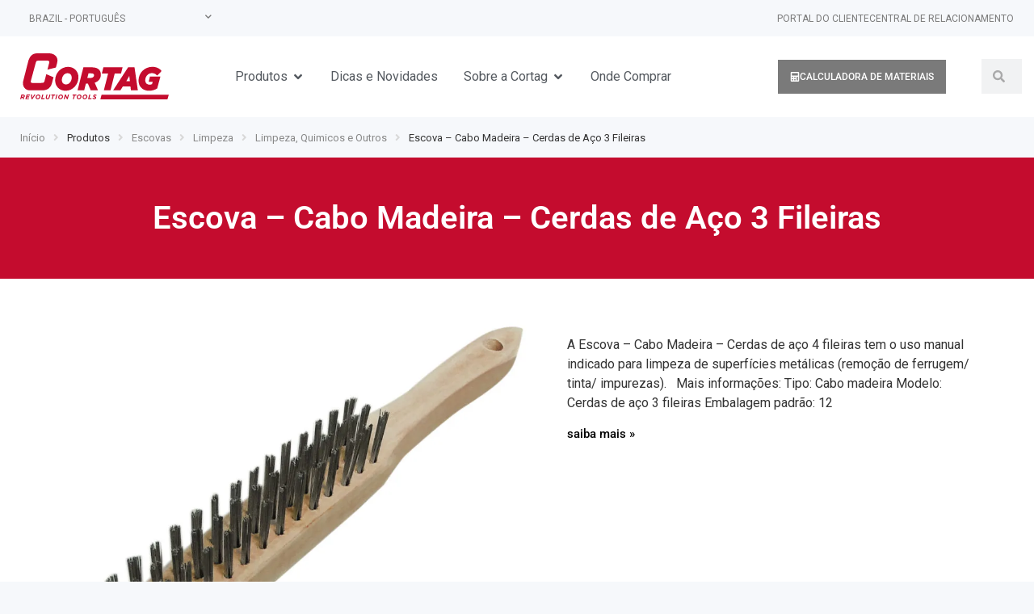

--- FILE ---
content_type: text/html; charset=UTF-8
request_url: https://cortag.com/pt-br/produto/escova-cabo-madeira-cerdas-de-aco-3-fileiras/
body_size: 35623
content:
<!doctype html><html lang="pt-br"><head><meta charset="UTF-8"><meta name="viewport" content="width=device-width, initial-scale=1"><link rel="profile" href="https://gmpg.org/xfn/11"><meta name='robots' content='index, follow, max-image-preview:large, max-snippet:-1, max-video-preview:-1' /><title>Escova - Cabo Madeira - Cerdas de Aço 3 Fileiras - Cortag Revolution Tools</title><link rel="canonical" href="https://cortag.com/pt-br/produto/escova-cabo-madeira-cerdas-de-aco-3-fileiras/" /><meta property="og:locale" content="pt_BR" /><meta property="og:type" content="article" /><meta property="og:title" content="Escova - Cabo Madeira - Cerdas de Aço 3 Fileiras" /><meta property="og:description" content="A Escova &#8211; Cabo Madeira &#8211; Cerdas de aço 4 fileiras tem o uso manual indicado para limpeza de superfícies metálicas (remoção de ferrugem/ tinta/ impurezas).   Mais informações: Tipo: Cabo madeira Modelo: Cerdas de aço 3 fileiras Embalagem padrão: 12" /><meta property="og:url" content="https://cortag.com/pt-br/produto/escova-cabo-madeira-cerdas-de-aco-3-fileiras/" /><meta property="og:site_name" content="Cortag Revolution Tools" /><meta property="article:publisher" content="https://www.facebook.com/cortagbrasil" /><meta property="article:modified_time" content="2024-03-11T12:55:37+00:00" /><meta property="og:image" content="https://cortag.com/wp-content/uploads/2023/10/61759-escova-de-aco-3-fileiras.jpg" /><meta property="og:image:width" content="1622" /><meta property="og:image:height" content="1349" /><meta property="og:image:type" content="image/jpeg" /><meta name="twitter:card" content="summary_large_image" /> <script type="application/ld+json" class="yoast-schema-graph">{"@context":"https://schema.org","@graph":[{"@type":"WebPage","@id":"https://cortag.com/pt-br/produto/escova-cabo-madeira-cerdas-de-aco-3-fileiras/","url":"https://cortag.com/pt-br/produto/escova-cabo-madeira-cerdas-de-aco-3-fileiras/","name":"Escova - Cabo Madeira - Cerdas de Aço 3 Fileiras - Cortag Revolution Tools","isPartOf":{"@id":"https://cortag.com/pt-br/#website"},"primaryImageOfPage":{"@id":"https://cortag.com/pt-br/produto/escova-cabo-madeira-cerdas-de-aco-3-fileiras/#primaryimage"},"image":{"@id":"https://cortag.com/pt-br/produto/escova-cabo-madeira-cerdas-de-aco-3-fileiras/#primaryimage"},"thumbnailUrl":"https://cortag.com/wp-content/uploads/2023/10/61759-escova-de-aco-3-fileiras.jpg","datePublished":"2023-10-25T02:16:36+00:00","dateModified":"2024-03-11T12:55:37+00:00","breadcrumb":{"@id":"https://cortag.com/pt-br/produto/escova-cabo-madeira-cerdas-de-aco-3-fileiras/#breadcrumb"},"inLanguage":"pt-BR","potentialAction":[{"@type":"ReadAction","target":["https://cortag.com/pt-br/produto/escova-cabo-madeira-cerdas-de-aco-3-fileiras/"]}]},{"@type":"ImageObject","inLanguage":"pt-BR","@id":"https://cortag.com/pt-br/produto/escova-cabo-madeira-cerdas-de-aco-3-fileiras/#primaryimage","url":"https://cortag.com/wp-content/uploads/2023/10/61759-escova-de-aco-3-fileiras.jpg","contentUrl":"https://cortag.com/wp-content/uploads/2023/10/61759-escova-de-aco-3-fileiras.jpg","width":1622,"height":1349},{"@type":"BreadcrumbList","@id":"https://cortag.com/pt-br/produto/escova-cabo-madeira-cerdas-de-aco-3-fileiras/#breadcrumb","itemListElement":[{"@type":"ListItem","position":1,"name":"Início","item":"https://cortag.com/pt-br/"},{"@type":"ListItem","position":2,"name":"Produtos","item":"https://cortag.com/pt-br/produtos/"},{"@type":"ListItem","position":3,"name":"Escova &#8211; Cabo Madeira &#8211; Cerdas de Aço 3 Fileiras"}]},{"@type":"WebSite","@id":"https://cortag.com/pt-br/#website","url":"https://cortag.com/pt-br/","name":"Cortag Revolution Tools","description":"","publisher":{"@id":"https://cortag.com/pt-br/#organization"},"alternateName":"Cortag","potentialAction":[{"@type":"SearchAction","target":{"@type":"EntryPoint","urlTemplate":"https://cortag.com/pt-br/?s={search_term_string}"},"query-input":{"@type":"PropertyValueSpecification","valueRequired":true,"valueName":"search_term_string"}}],"inLanguage":"pt-BR"},{"@type":"Organization","@id":"https://cortag.com/pt-br/#organization","name":"Cortag Revolution Tools","alternateName":"Cortag","url":"https://cortag.com/pt-br/","logo":{"@type":"ImageObject","inLanguage":"pt-BR","@id":"https://cortag.com/pt-br/#/schema/logo/image/","url":"https://cortag.com/wp-content/uploads/2023/12/cortagtools_logo.jpg","contentUrl":"https://cortag.com/wp-content/uploads/2023/12/cortagtools_logo.jpg","width":100,"height":100,"caption":"Cortag Revolution Tools"},"image":{"@id":"https://cortag.com/pt-br/#/schema/logo/image/"},"sameAs":["https://www.facebook.com/cortagbrasil"]}]}</script> <style id='wp-img-auto-sizes-contain-inline-css'>img:is([sizes=auto i],[sizes^="auto," i]){contain-intrinsic-size:3000px 1500px}
/*# sourceURL=wp-img-auto-sizes-contain-inline-css */</style><link rel='stylesheet' id='wp-block-library-css' href='https://cortag.com/wp-includes/css/dist/block-library/style.min.css?ver=6.9' media='all' /><style id='classic-theme-styles-inline-css'>/*! This file is auto-generated */
.wp-block-button__link{color:#fff;background-color:#32373c;border-radius:9999px;box-shadow:none;text-decoration:none;padding:calc(.667em + 2px) calc(1.333em + 2px);font-size:1.125em}.wp-block-file__button{background:#32373c;color:#fff;text-decoration:none}
/*# sourceURL=/wp-includes/css/classic-themes.min.css */</style><link rel='stylesheet' id='search-filter-flatpickr-css' href='https://cortag.com/wp-content/plugins/search-filter/assets/css/vendor/flatpickr.min.css?ver=3.1.6' media='all' /><link rel='stylesheet' id='search-filter-css' href='https://cortag.com/wp-content/plugins/search-filter-pro/assets/css/frontend/frontend.css?ver=3.1.6' media='all' /><style id='global-styles-inline-css'>:root{--wp--preset--aspect-ratio--square: 1;--wp--preset--aspect-ratio--4-3: 4/3;--wp--preset--aspect-ratio--3-4: 3/4;--wp--preset--aspect-ratio--3-2: 3/2;--wp--preset--aspect-ratio--2-3: 2/3;--wp--preset--aspect-ratio--16-9: 16/9;--wp--preset--aspect-ratio--9-16: 9/16;--wp--preset--color--black: #000000;--wp--preset--color--cyan-bluish-gray: #abb8c3;--wp--preset--color--white: #ffffff;--wp--preset--color--pale-pink: #f78da7;--wp--preset--color--vivid-red: #cf2e2e;--wp--preset--color--luminous-vivid-orange: #ff6900;--wp--preset--color--luminous-vivid-amber: #fcb900;--wp--preset--color--light-green-cyan: #7bdcb5;--wp--preset--color--vivid-green-cyan: #00d084;--wp--preset--color--pale-cyan-blue: #8ed1fc;--wp--preset--color--vivid-cyan-blue: #0693e3;--wp--preset--color--vivid-purple: #9b51e0;--wp--preset--gradient--vivid-cyan-blue-to-vivid-purple: linear-gradient(135deg,rgb(6,147,227) 0%,rgb(155,81,224) 100%);--wp--preset--gradient--light-green-cyan-to-vivid-green-cyan: linear-gradient(135deg,rgb(122,220,180) 0%,rgb(0,208,130) 100%);--wp--preset--gradient--luminous-vivid-amber-to-luminous-vivid-orange: linear-gradient(135deg,rgb(252,185,0) 0%,rgb(255,105,0) 100%);--wp--preset--gradient--luminous-vivid-orange-to-vivid-red: linear-gradient(135deg,rgb(255,105,0) 0%,rgb(207,46,46) 100%);--wp--preset--gradient--very-light-gray-to-cyan-bluish-gray: linear-gradient(135deg,rgb(238,238,238) 0%,rgb(169,184,195) 100%);--wp--preset--gradient--cool-to-warm-spectrum: linear-gradient(135deg,rgb(74,234,220) 0%,rgb(151,120,209) 20%,rgb(207,42,186) 40%,rgb(238,44,130) 60%,rgb(251,105,98) 80%,rgb(254,248,76) 100%);--wp--preset--gradient--blush-light-purple: linear-gradient(135deg,rgb(255,206,236) 0%,rgb(152,150,240) 100%);--wp--preset--gradient--blush-bordeaux: linear-gradient(135deg,rgb(254,205,165) 0%,rgb(254,45,45) 50%,rgb(107,0,62) 100%);--wp--preset--gradient--luminous-dusk: linear-gradient(135deg,rgb(255,203,112) 0%,rgb(199,81,192) 50%,rgb(65,88,208) 100%);--wp--preset--gradient--pale-ocean: linear-gradient(135deg,rgb(255,245,203) 0%,rgb(182,227,212) 50%,rgb(51,167,181) 100%);--wp--preset--gradient--electric-grass: linear-gradient(135deg,rgb(202,248,128) 0%,rgb(113,206,126) 100%);--wp--preset--gradient--midnight: linear-gradient(135deg,rgb(2,3,129) 0%,rgb(40,116,252) 100%);--wp--preset--font-size--small: 13px;--wp--preset--font-size--medium: 20px;--wp--preset--font-size--large: 36px;--wp--preset--font-size--x-large: 42px;--wp--preset--spacing--20: 0.44rem;--wp--preset--spacing--30: 0.67rem;--wp--preset--spacing--40: 1rem;--wp--preset--spacing--50: 1.5rem;--wp--preset--spacing--60: 2.25rem;--wp--preset--spacing--70: 3.38rem;--wp--preset--spacing--80: 5.06rem;--wp--preset--shadow--natural: 6px 6px 9px rgba(0, 0, 0, 0.2);--wp--preset--shadow--deep: 12px 12px 50px rgba(0, 0, 0, 0.4);--wp--preset--shadow--sharp: 6px 6px 0px rgba(0, 0, 0, 0.2);--wp--preset--shadow--outlined: 6px 6px 0px -3px rgb(255, 255, 255), 6px 6px rgb(0, 0, 0);--wp--preset--shadow--crisp: 6px 6px 0px rgb(0, 0, 0);}:where(.is-layout-flex){gap: 0.5em;}:where(.is-layout-grid){gap: 0.5em;}body .is-layout-flex{display: flex;}.is-layout-flex{flex-wrap: wrap;align-items: center;}.is-layout-flex > :is(*, div){margin: 0;}body .is-layout-grid{display: grid;}.is-layout-grid > :is(*, div){margin: 0;}:where(.wp-block-columns.is-layout-flex){gap: 2em;}:where(.wp-block-columns.is-layout-grid){gap: 2em;}:where(.wp-block-post-template.is-layout-flex){gap: 1.25em;}:where(.wp-block-post-template.is-layout-grid){gap: 1.25em;}.has-black-color{color: var(--wp--preset--color--black) !important;}.has-cyan-bluish-gray-color{color: var(--wp--preset--color--cyan-bluish-gray) !important;}.has-white-color{color: var(--wp--preset--color--white) !important;}.has-pale-pink-color{color: var(--wp--preset--color--pale-pink) !important;}.has-vivid-red-color{color: var(--wp--preset--color--vivid-red) !important;}.has-luminous-vivid-orange-color{color: var(--wp--preset--color--luminous-vivid-orange) !important;}.has-luminous-vivid-amber-color{color: var(--wp--preset--color--luminous-vivid-amber) !important;}.has-light-green-cyan-color{color: var(--wp--preset--color--light-green-cyan) !important;}.has-vivid-green-cyan-color{color: var(--wp--preset--color--vivid-green-cyan) !important;}.has-pale-cyan-blue-color{color: var(--wp--preset--color--pale-cyan-blue) !important;}.has-vivid-cyan-blue-color{color: var(--wp--preset--color--vivid-cyan-blue) !important;}.has-vivid-purple-color{color: var(--wp--preset--color--vivid-purple) !important;}.has-black-background-color{background-color: var(--wp--preset--color--black) !important;}.has-cyan-bluish-gray-background-color{background-color: var(--wp--preset--color--cyan-bluish-gray) !important;}.has-white-background-color{background-color: var(--wp--preset--color--white) !important;}.has-pale-pink-background-color{background-color: var(--wp--preset--color--pale-pink) !important;}.has-vivid-red-background-color{background-color: var(--wp--preset--color--vivid-red) !important;}.has-luminous-vivid-orange-background-color{background-color: var(--wp--preset--color--luminous-vivid-orange) !important;}.has-luminous-vivid-amber-background-color{background-color: var(--wp--preset--color--luminous-vivid-amber) !important;}.has-light-green-cyan-background-color{background-color: var(--wp--preset--color--light-green-cyan) !important;}.has-vivid-green-cyan-background-color{background-color: var(--wp--preset--color--vivid-green-cyan) !important;}.has-pale-cyan-blue-background-color{background-color: var(--wp--preset--color--pale-cyan-blue) !important;}.has-vivid-cyan-blue-background-color{background-color: var(--wp--preset--color--vivid-cyan-blue) !important;}.has-vivid-purple-background-color{background-color: var(--wp--preset--color--vivid-purple) !important;}.has-black-border-color{border-color: var(--wp--preset--color--black) !important;}.has-cyan-bluish-gray-border-color{border-color: var(--wp--preset--color--cyan-bluish-gray) !important;}.has-white-border-color{border-color: var(--wp--preset--color--white) !important;}.has-pale-pink-border-color{border-color: var(--wp--preset--color--pale-pink) !important;}.has-vivid-red-border-color{border-color: var(--wp--preset--color--vivid-red) !important;}.has-luminous-vivid-orange-border-color{border-color: var(--wp--preset--color--luminous-vivid-orange) !important;}.has-luminous-vivid-amber-border-color{border-color: var(--wp--preset--color--luminous-vivid-amber) !important;}.has-light-green-cyan-border-color{border-color: var(--wp--preset--color--light-green-cyan) !important;}.has-vivid-green-cyan-border-color{border-color: var(--wp--preset--color--vivid-green-cyan) !important;}.has-pale-cyan-blue-border-color{border-color: var(--wp--preset--color--pale-cyan-blue) !important;}.has-vivid-cyan-blue-border-color{border-color: var(--wp--preset--color--vivid-cyan-blue) !important;}.has-vivid-purple-border-color{border-color: var(--wp--preset--color--vivid-purple) !important;}.has-vivid-cyan-blue-to-vivid-purple-gradient-background{background: var(--wp--preset--gradient--vivid-cyan-blue-to-vivid-purple) !important;}.has-light-green-cyan-to-vivid-green-cyan-gradient-background{background: var(--wp--preset--gradient--light-green-cyan-to-vivid-green-cyan) !important;}.has-luminous-vivid-amber-to-luminous-vivid-orange-gradient-background{background: var(--wp--preset--gradient--luminous-vivid-amber-to-luminous-vivid-orange) !important;}.has-luminous-vivid-orange-to-vivid-red-gradient-background{background: var(--wp--preset--gradient--luminous-vivid-orange-to-vivid-red) !important;}.has-very-light-gray-to-cyan-bluish-gray-gradient-background{background: var(--wp--preset--gradient--very-light-gray-to-cyan-bluish-gray) !important;}.has-cool-to-warm-spectrum-gradient-background{background: var(--wp--preset--gradient--cool-to-warm-spectrum) !important;}.has-blush-light-purple-gradient-background{background: var(--wp--preset--gradient--blush-light-purple) !important;}.has-blush-bordeaux-gradient-background{background: var(--wp--preset--gradient--blush-bordeaux) !important;}.has-luminous-dusk-gradient-background{background: var(--wp--preset--gradient--luminous-dusk) !important;}.has-pale-ocean-gradient-background{background: var(--wp--preset--gradient--pale-ocean) !important;}.has-electric-grass-gradient-background{background: var(--wp--preset--gradient--electric-grass) !important;}.has-midnight-gradient-background{background: var(--wp--preset--gradient--midnight) !important;}.has-small-font-size{font-size: var(--wp--preset--font-size--small) !important;}.has-medium-font-size{font-size: var(--wp--preset--font-size--medium) !important;}.has-large-font-size{font-size: var(--wp--preset--font-size--large) !important;}.has-x-large-font-size{font-size: var(--wp--preset--font-size--x-large) !important;}
:where(.wp-block-post-template.is-layout-flex){gap: 1.25em;}:where(.wp-block-post-template.is-layout-grid){gap: 1.25em;}
:where(.wp-block-term-template.is-layout-flex){gap: 1.25em;}:where(.wp-block-term-template.is-layout-grid){gap: 1.25em;}
:where(.wp-block-columns.is-layout-flex){gap: 2em;}:where(.wp-block-columns.is-layout-grid){gap: 2em;}
:root :where(.wp-block-pullquote){font-size: 1.5em;line-height: 1.6;}
/*# sourceURL=global-styles-inline-css */</style><link rel='stylesheet' id='wpml-legacy-dropdown-0-css' href='https://cortag.com/wp-content/plugins/sitepress-multilingual-cms/templates/language-switchers/legacy-dropdown/style.min.css?ver=1' media='all' /><link rel='stylesheet' id='hello-elementor-css' href='https://cortag.com/wp-content/themes/cortag/style.min.css?ver=2.8.1' media='all' /><link rel='stylesheet' id='hello-elementor-theme-style-css' href='https://cortag.com/wp-content/themes/cortag/theme.min.css?ver=2.8.1' media='all' /><link rel='stylesheet' id='elementor-frontend-css' href='https://cortag.com/wp-content/plugins/elementor/assets/css/frontend.min.css?ver=3.33.4' media='all' /><link rel='stylesheet' id='elementor-post-8-css' href='https://cortag.com/wp-content/uploads/elementor/css/post-8.css?ver=1769088681' media='all' /><link rel='stylesheet' id='widget-icon-list-css' href='https://cortag.com/wp-content/plugins/elementor/assets/css/widget-icon-list.min.css?ver=3.33.4' media='all' /><link rel='stylesheet' id='widget-image-css' href='https://cortag.com/wp-content/plugins/elementor/assets/css/widget-image.min.css?ver=3.33.4' media='all' /><link rel='stylesheet' id='widget-heading-css' href='https://cortag.com/wp-content/plugins/elementor/assets/css/widget-heading.min.css?ver=3.33.4' media='all' /><link rel='stylesheet' id='widget-nested-tabs-css' href='https://cortag.com/wp-content/plugins/elementor/assets/css/widget-nested-tabs.min.css?ver=3.33.4' media='all' /><link rel='stylesheet' id='e-animation-fadeIn-css' href='https://cortag.com/wp-content/plugins/elementor/assets/lib/animations/styles/fadeIn.min.css?ver=3.33.4' media='all' /><link rel='stylesheet' id='widget-mega-menu-css' href='https://cortag.com/wp-content/plugins/elementor-pro/assets/css/widget-mega-menu.min.css?ver=3.33.1' media='all' /><link rel='stylesheet' id='widget-search-form-css' href='https://cortag.com/wp-content/plugins/elementor-pro/assets/css/widget-search-form.min.css?ver=3.33.1' media='all' /><link rel='stylesheet' id='e-sticky-css' href='https://cortag.com/wp-content/plugins/elementor-pro/assets/css/modules/sticky.min.css?ver=3.33.1' media='all' /><link rel='stylesheet' id='widget-icon-box-css' href='https://cortag.com/wp-content/plugins/elementor/assets/css/widget-icon-box.min.css?ver=3.33.4' media='all' /><link rel='stylesheet' id='widget-social-icons-css' href='https://cortag.com/wp-content/plugins/elementor/assets/css/widget-social-icons.min.css?ver=3.33.4' media='all' /><link rel='stylesheet' id='e-apple-webkit-css' href='https://cortag.com/wp-content/plugins/elementor/assets/css/conditionals/apple-webkit.min.css?ver=3.33.4' media='all' /><link rel='stylesheet' id='swiper-css' href='https://cortag.com/wp-content/plugins/elementor/assets/lib/swiper/v8/css/swiper.min.css?ver=8.4.5' media='all' /><link rel='stylesheet' id='e-swiper-css' href='https://cortag.com/wp-content/plugins/elementor/assets/css/conditionals/e-swiper.min.css?ver=3.33.4' media='all' /><link rel='stylesheet' id='widget-image-carousel-css' href='https://cortag.com/wp-content/plugins/elementor/assets/css/widget-image-carousel.min.css?ver=3.33.4' media='all' /><link rel='stylesheet' id='widget-menu-anchor-css' href='https://cortag.com/wp-content/plugins/elementor/assets/css/widget-menu-anchor.min.css?ver=3.33.4' media='all' /><link rel='stylesheet' id='widget-video-css' href='https://cortag.com/wp-content/plugins/elementor/assets/css/widget-video.min.css?ver=3.33.4' media='all' /><link rel='stylesheet' id='widget-loop-common-css' href='https://cortag.com/wp-content/plugins/elementor-pro/assets/css/widget-loop-common.min.css?ver=3.33.1' media='all' /><link rel='stylesheet' id='widget-loop-grid-css' href='https://cortag.com/wp-content/plugins/elementor-pro/assets/css/widget-loop-grid.min.css?ver=3.33.1' media='all' /><link rel='stylesheet' id='font-awesome-5-all-css' href='https://cortag.com/wp-content/plugins/elementor/assets/lib/font-awesome/css/all.min.css?ver=3.33.4' media='all' /><link rel='stylesheet' id='font-awesome-4-shim-css' href='https://cortag.com/wp-content/plugins/elementor/assets/lib/font-awesome/css/v4-shims.min.css?ver=3.33.4' media='all' /><link rel='stylesheet' id='she-header-style-css' href='https://cortag.com/wp-content/plugins/sticky-header-effects-for-elementor/assets/css/she-header-style.css?ver=2.1.6' media='all' /><link rel='stylesheet' id='elementor-post-107-css' href='https://cortag.com/wp-content/uploads/elementor/css/post-107.css?ver=1769088684' media='all' /><link rel='stylesheet' id='elementor-post-17-css' href='https://cortag.com/wp-content/uploads/elementor/css/post-17.css?ver=1769088684' media='all' /><link rel='stylesheet' id='elementor-post-113-css' href='https://cortag.com/wp-content/uploads/elementor/css/post-113.css?ver=1769088687' media='all' /><link rel='stylesheet' id='search-filter-ugc-styles-css' href='https://cortag.com/wp-content/uploads/search-filter/style.css?ver=27' media='all' /><link rel='stylesheet' id='elementor-gf-local-roboto-css' href='https://cortag.com/wp-content/uploads/elementor/google-fonts/css/roboto.css?ver=1743000687' media='all' /> <script type="text/javascript">if ( ! Object.hasOwn( window, 'searchAndFilter' ) ) {
			window.searchAndFilter = {};
		}</script><script id="wpml-cookie-js-extra">var wpml_cookies = {"wp-wpml_current_language":{"value":"pt-br","expires":1,"path":"/"}};
var wpml_cookies = {"wp-wpml_current_language":{"value":"pt-br","expires":1,"path":"/"}};
//# sourceURL=wpml-cookie-js-extra</script> <script src="https://cortag.com/wp-content/plugins/sitepress-multilingual-cms/res/js/cookies/language-cookie.js?ver=486900" id="wpml-cookie-js" defer data-wp-strategy="defer"></script> <script src="https://cortag.com/wp-includes/js/jquery/jquery.min.js?ver=3.7.1" id="jquery-core-js"></script> <script src="https://cortag.com/wp-includes/js/jquery/jquery-migrate.min.js?ver=3.4.1" id="jquery-migrate-js"></script> <script src="https://cortag.com/wp-content/plugins/stop-user-enumeration/frontend/js/frontend.js?ver=1.7.7" id="stop-user-enumeration-js" defer data-wp-strategy="defer"></script> <script src="https://cortag.com/wp-content/plugins/sitepress-multilingual-cms/templates/language-switchers/legacy-dropdown/script.min.js?ver=1" id="wpml-legacy-dropdown-0-js"></script> <script src="https://cortag.com/wp-content/plugins/elementor/assets/lib/font-awesome/js/v4-shims.min.js?ver=3.33.4" id="font-awesome-4-shim-js"></script> <script src="https://cortag.com/wp-content/plugins/sticky-header-effects-for-elementor/assets/js/she-header.js?ver=2.1.6" id="she-header-js"></script> <script src="https://cortag.com/wp-content/plugins/search-filter/assets/js/vendor/flatpickr.min.js?ver=3.1.6" id="search-filter-flatpickr-js"></script> <script id="search-filter-js-before">window.searchAndFilter.frontend = {"fields":{},"queries":{},"library":{"fields":{},"components":{}},"restNonce":"38f032e6cc","homeUrl":"https:\/\/cortag.com\/pt-br\/","isPro":true,"suggestionsNonce":"a3a7362c59"};
//# sourceURL=search-filter-js-before</script> <script src="https://cortag.com/wp-content/plugins/search-filter-pro/assets/js/frontend/frontend.js?ver=3.1.6" id="search-filter-js"></script> <meta name="generator" content="WPML ver:4.8.6 stt:1,4,69,42,41,2;" />
 <script async src="https://www.googletagmanager.com/gtag/js?id=G-YGSCBDG51C"></script> <script>window.dataLayer = window.dataLayer || [];
  function gtag(){dataLayer.push(arguments);}
  gtag('js', new Date());
  gtag('config', 'G-YGSCBDG51C');</script> <script type="text/javascript">_linkedin_partner_id = "8574129";
window._linkedin_data_partner_ids = window._linkedin_data_partner_ids || [];
window._linkedin_data_partner_ids.push(_linkedin_partner_id);</script><script type="text/javascript">(function(l) {
if (!l){window.lintrk = function(a,b){window.lintrk.q.push([a,b])};
window.lintrk.q=[]}
var s = document.getElementsByTagName("script")[0];
var b = document.createElement("script");
b.type = "text/javascript";b.async = true;
b.src = "https://snap.licdn.com/li.lms-analytics/insight.min.js";
s.parentNode.insertBefore(b, s);})(window.lintrk);</script> <noscript>
<img height="1" width="1" style="display:none;" alt="" src="https://px.ads.linkedin.com/collect/?pid=8574129&fmt=gif" />
</noscript> <script>// Installation script generated by Spotify Ads Manager
  (function(w, d){
    var id='spdt-capture', n='script';
    if (!d.getElementById(id)) {
      w.spdt =
        w.spdt ||
        function() {
          (w.spdt.q = w.spdt.q || []).push(arguments);
        };
      var e = d.createElement(n); e.id = id; e.async=1;
      e.src = 'https://pixel.byspotify.com/ping.min.js';
      var s = d.getElementsByTagName(n)[0];
      s.parentNode.insertBefore(e, s);
    }
    w.spdt('conf', { key: 'bfbcc9bd409640a181870e039f89e335' });
    w.spdt('view', {
      event_id: 'INSERT_EVENT_ID',  // Dynamically populate from session data
    });
  })(window, document);</script> <style>.e-con.e-parent:nth-of-type(n+4):not(.e-lazyloaded):not(.e-no-lazyload),
				.e-con.e-parent:nth-of-type(n+4):not(.e-lazyloaded):not(.e-no-lazyload) * {
					background-image: none !important;
				}
				@media screen and (max-height: 1024px) {
					.e-con.e-parent:nth-of-type(n+3):not(.e-lazyloaded):not(.e-no-lazyload),
					.e-con.e-parent:nth-of-type(n+3):not(.e-lazyloaded):not(.e-no-lazyload) * {
						background-image: none !important;
					}
				}
				@media screen and (max-height: 640px) {
					.e-con.e-parent:nth-of-type(n+2):not(.e-lazyloaded):not(.e-no-lazyload),
					.e-con.e-parent:nth-of-type(n+2):not(.e-lazyloaded):not(.e-no-lazyload) * {
						background-image: none !important;
					}
				}</style><link rel="icon" href="https://cortag.com/wp-content/uploads/2023/12/cortagtools_logo.jpg" sizes="32x32" /><link rel="icon" href="https://cortag.com/wp-content/uploads/2023/12/cortagtools_logo.jpg" sizes="192x192" /><link rel="apple-touch-icon" href="https://cortag.com/wp-content/uploads/2023/12/cortagtools_logo.jpg" /><meta name="msapplication-TileImage" content="https://cortag.com/wp-content/uploads/2023/12/cortagtools_logo.jpg" /><style id="wp-custom-css">.grecaptcha-badge {
	display: none!important;
}</style></head><body class="wp-singular produto-template-default single single-produto postid-1796 wp-custom-logo wp-theme-cortag elementor-default elementor-kit-8 elementor-page-113"><a class="skip-link screen-reader-text" href="#content">Pular para o conteúdo</a><header data-elementor-type="header" data-elementor-id="107" class="elementor elementor-107 elementor-location-header" data-elementor-post-type="elementor_library"><div class="elementor-element elementor-element-959e80a elementor-hidden-mobile e-flex e-con-boxed e-con e-parent" data-id="959e80a" data-element_type="container" data-settings="{&quot;background_background&quot;:&quot;classic&quot;}"><div class="e-con-inner"><div class="elementor-element elementor-element-d1d4605 elementor-hidden-mobile e-flex e-con-boxed e-con e-child" data-id="d1d4605" data-element_type="container"><div class="e-con-inner"><div class="elementor-element elementor-element-14a7ba3 elementor-widget elementor-widget-wpml-language-switcher" data-id="14a7ba3" data-element_type="widget" data-widget_type="wpml-language-switcher.default"><div class="elementor-widget-container"><div class="wpml-elementor-ls"><div
class="wpml-ls-statics-shortcode_actions wpml-ls wpml-ls-legacy-dropdown js-wpml-ls-legacy-dropdown"><ul role="menu"><li role="none" tabindex="0" class="wpml-ls-slot-shortcode_actions wpml-ls-item wpml-ls-item-pt-br wpml-ls-current-language wpml-ls-first-item wpml-ls-item-legacy-dropdown">
<a href="#" class="js-wpml-ls-item-toggle wpml-ls-item-toggle" role="menuitem" title="Mudar para Brazil - Português">
<span class="wpml-ls-native" role="menuitem">Brazil - Português</span></a><ul class="wpml-ls-sub-menu" role="menu"><li class="wpml-ls-slot-shortcode_actions wpml-ls-item wpml-ls-item-en" role="none">
<a href="https://cortag.com/en/" class="wpml-ls-link" role="menuitem" aria-label="Mudar para USA - Inglês" title="Mudar para USA - Inglês">
<span class="wpml-ls-display">USA - Inglês</span></a></li><li class="wpml-ls-slot-shortcode_actions wpml-ls-item wpml-ls-item-es" role="none">
<a href="https://cortag.com/es/" class="wpml-ls-link" role="menuitem" aria-label="Mudar para Europe - Espanhol" title="Mudar para Europe - Espanhol">
<span class="wpml-ls-display">Europe - Espanhol</span></a></li><li class="wpml-ls-slot-shortcode_actions wpml-ls-item wpml-ls-item-fr" role="none">
<a href="https://cortag.com/fr/" class="wpml-ls-link" role="menuitem" aria-label="Mudar para França - Francês" title="Mudar para França - Francês">
<span class="wpml-ls-display">França - Francês</span></a></li><li class="wpml-ls-slot-shortcode_actions wpml-ls-item wpml-ls-item-ae" role="none">
<a href="https://cortag.com/ae/" class="wpml-ls-link" role="menuitem" aria-label="Mudar para MEA - Inglês" title="Mudar para MEA - Inglês">
<span class="wpml-ls-display">MEA - Inglês</span></a></li><li class="wpml-ls-slot-shortcode_actions wpml-ls-item wpml-ls-item-pt-pt wpml-ls-last-item" role="none">
<a href="https://cortag.com/pt-pt/" class="wpml-ls-link" role="menuitem" aria-label="Mudar para Portugal - Português" title="Mudar para Portugal - Português">
<span class="wpml-ls-display">Portugal - Português</span></a></li></ul></li></ul></div></div></div></div></div></div><div class="elementor-element elementor-element-04472d5 e-flex e-con-boxed e-con e-child" data-id="04472d5" data-element_type="container"><div class="e-con-inner"><div class="elementor-element elementor-element-c31142d elementor-icon-list--layout-inline elementor-align-right elementor-list-item-link-full_width elementor-widget elementor-widget-icon-list" data-id="c31142d" data-element_type="widget" data-widget_type="icon-list.default"><div class="elementor-widget-container"><ul class="elementor-icon-list-items elementor-inline-items"><li class="elementor-icon-list-item elementor-inline-item">
<a href="https://cortag.portaldocliente.online/" target="_blank"><span class="elementor-icon-list-text">PORTAL DO CLIENTE</span>
</a></li><li class="elementor-icon-list-item elementor-inline-item">
<a href="https://cortag.com/pt-br//contato/"><span class="elementor-icon-list-text">CENTRAL DE RELACIONAMENTO</span>
</a></li></ul></div></div></div></div></div></div><div class="elementor-element elementor-element-d4c1257 she-header-yes e-flex e-con-boxed e-con e-parent" data-id="d4c1257" data-element_type="container" data-settings="{&quot;background_background&quot;:&quot;classic&quot;,&quot;sticky&quot;:&quot;top&quot;,&quot;transparent&quot;:&quot;yes&quot;,&quot;shrink_header&quot;:&quot;yes&quot;,&quot;custom_height_header_mobile&quot;:{&quot;unit&quot;:&quot;px&quot;,&quot;size&quot;:75,&quot;sizes&quot;:[]},&quot;shrink_header_logo&quot;:&quot;yes&quot;,&quot;custom_height_header_logo_mobile&quot;:{&quot;unit&quot;:&quot;px&quot;,&quot;size&quot;:75,&quot;sizes&quot;:[]},&quot;custom_height_header_logo&quot;:{&quot;unit&quot;:&quot;px&quot;,&quot;size&quot;:65,&quot;sizes&quot;:[]},&quot;sticky_on&quot;:[&quot;desktop&quot;,&quot;tablet&quot;,&quot;mobile&quot;],&quot;sticky_offset&quot;:0,&quot;sticky_effects_offset&quot;:0,&quot;sticky_anchor_link_offset&quot;:0,&quot;transparent_on&quot;:[&quot;desktop&quot;,&quot;tablet&quot;,&quot;mobile&quot;],&quot;scroll_distance&quot;:{&quot;unit&quot;:&quot;px&quot;,&quot;size&quot;:60,&quot;sizes&quot;:[]},&quot;scroll_distance_tablet&quot;:{&quot;unit&quot;:&quot;px&quot;,&quot;size&quot;:&quot;&quot;,&quot;sizes&quot;:[]},&quot;scroll_distance_mobile&quot;:{&quot;unit&quot;:&quot;px&quot;,&quot;size&quot;:&quot;&quot;,&quot;sizes&quot;:[]},&quot;she_offset_top&quot;:{&quot;unit&quot;:&quot;px&quot;,&quot;size&quot;:0,&quot;sizes&quot;:[]},&quot;she_offset_top_tablet&quot;:{&quot;unit&quot;:&quot;px&quot;,&quot;size&quot;:&quot;&quot;,&quot;sizes&quot;:[]},&quot;she_offset_top_mobile&quot;:{&quot;unit&quot;:&quot;px&quot;,&quot;size&quot;:&quot;&quot;,&quot;sizes&quot;:[]},&quot;she_width&quot;:{&quot;unit&quot;:&quot;%&quot;,&quot;size&quot;:100,&quot;sizes&quot;:[]},&quot;she_width_tablet&quot;:{&quot;unit&quot;:&quot;px&quot;,&quot;size&quot;:&quot;&quot;,&quot;sizes&quot;:[]},&quot;she_width_mobile&quot;:{&quot;unit&quot;:&quot;px&quot;,&quot;size&quot;:&quot;&quot;,&quot;sizes&quot;:[]},&quot;she_padding&quot;:{&quot;unit&quot;:&quot;px&quot;,&quot;top&quot;:0,&quot;right&quot;:&quot;&quot;,&quot;bottom&quot;:0,&quot;left&quot;:&quot;&quot;,&quot;isLinked&quot;:true},&quot;she_padding_tablet&quot;:{&quot;unit&quot;:&quot;px&quot;,&quot;top&quot;:&quot;&quot;,&quot;right&quot;:&quot;&quot;,&quot;bottom&quot;:&quot;&quot;,&quot;left&quot;:&quot;&quot;,&quot;isLinked&quot;:true},&quot;she_padding_mobile&quot;:{&quot;unit&quot;:&quot;px&quot;,&quot;top&quot;:&quot;&quot;,&quot;right&quot;:&quot;&quot;,&quot;bottom&quot;:&quot;&quot;,&quot;left&quot;:&quot;&quot;,&quot;isLinked&quot;:true},&quot;custom_height_header&quot;:{&quot;unit&quot;:&quot;px&quot;,&quot;size&quot;:70,&quot;sizes&quot;:[]},&quot;custom_height_header_tablet&quot;:{&quot;unit&quot;:&quot;px&quot;,&quot;size&quot;:&quot;&quot;,&quot;sizes&quot;:[]},&quot;custom_height_header_logo_tablet&quot;:{&quot;unit&quot;:&quot;px&quot;,&quot;size&quot;:&quot;&quot;,&quot;sizes&quot;:[]}}"><div class="e-con-inner"><div class="elementor-element elementor-element-bf2eec3 e-con-full e-flex e-con e-child" data-id="bf2eec3" data-element_type="container"><div class="elementor-element elementor-element-a257a69 elementor-widget elementor-widget-theme-site-logo elementor-widget-image" data-id="a257a69" data-element_type="widget" data-widget_type="theme-site-logo.default"><div class="elementor-widget-container">
<a href="https://cortag.com/pt-br/">
<img width="247" height="77" src="https://cortag.com/wp-content/uploads/2023/10/cortag.svg" class="attachment-full size-full wp-image-110" alt="" />				</a></div></div></div><div class="elementor-element elementor-element-d509be4 e-con-full e-flex e-con e-child" data-id="d509be4" data-element_type="container"><div class="elementor-element elementor-element-b7ed8eb elementor-hidden-desktop elementor-view-default elementor-widget elementor-widget-icon" data-id="b7ed8eb" data-element_type="widget" data-widget_type="icon.default"><div class="elementor-widget-container"><div class="elementor-icon-wrapper">
<a class="elementor-icon" href="#elementor-action%3Aaction%3Dpopup%3Aopen%26settings%3DeyJpZCI6NTU0MSwidG9nZ2xlIjpmYWxzZX0%3D">
<svg aria-hidden="true" class="e-font-icon-svg e-fas-bars" viewBox="0 0 448 512" xmlns="http://www.w3.org/2000/svg"><path d="M16 132h416c8.837 0 16-7.163 16-16V76c0-8.837-7.163-16-16-16H16C7.163 60 0 67.163 0 76v40c0 8.837 7.163 16 16 16zm0 160h416c8.837 0 16-7.163 16-16v-40c0-8.837-7.163-16-16-16H16c-8.837 0-16 7.163-16 16v40c0 8.837 7.163 16 16 16zm0 160h416c8.837 0 16-7.163 16-16v-40c0-8.837-7.163-16-16-16H16c-8.837 0-16 7.163-16 16v40c0 8.837 7.163 16 16 16z"></path></svg>			</a></div></div></div><div class="elementor-element elementor-element-37b3876 elementor-hidden-mobile e-full_width e-n-menu-layout-horizontal e-n-menu-tablet elementor-widget elementor-widget-n-menu" data-id="37b3876" data-element_type="widget" data-settings="{&quot;menu_items&quot;:[{&quot;item_title&quot;:&quot;Produtos&quot;,&quot;_id&quot;:&quot;ed9effe&quot;,&quot;item_dropdown_content&quot;:&quot;yes&quot;,&quot;__dynamic__&quot;:null,&quot;item_link&quot;:{&quot;url&quot;:&quot;&quot;,&quot;is_external&quot;:&quot;&quot;,&quot;nofollow&quot;:&quot;&quot;,&quot;custom_attributes&quot;:&quot;&quot;},&quot;item_icon&quot;:{&quot;value&quot;:&quot;&quot;,&quot;library&quot;:&quot;&quot;},&quot;item_icon_active&quot;:null,&quot;element_id&quot;:&quot;&quot;},{&quot;item_title&quot;:&quot;Dicas e Novidades&quot;,&quot;_id&quot;:&quot;8c31231&quot;,&quot;item_link&quot;:{&quot;url&quot;:&quot;https:\/\/cortag.com\/pt-br\/\/novidades\/&quot;,&quot;is_external&quot;:&quot;&quot;,&quot;nofollow&quot;:&quot;&quot;,&quot;custom_attributes&quot;:&quot;&quot;},&quot;__dynamic__&quot;:null,&quot;item_dropdown_content&quot;:&quot;no&quot;,&quot;item_icon&quot;:{&quot;value&quot;:&quot;&quot;,&quot;library&quot;:&quot;&quot;},&quot;item_icon_active&quot;:null,&quot;element_id&quot;:&quot;&quot;},{&quot;item_title&quot;:&quot;Sobre a Cortag&quot;,&quot;_id&quot;:&quot;3e5d2ab&quot;,&quot;item_dropdown_content&quot;:&quot;yes&quot;,&quot;__dynamic__&quot;:null,&quot;item_link&quot;:{&quot;url&quot;:&quot;&quot;,&quot;is_external&quot;:&quot;&quot;,&quot;nofollow&quot;:&quot;&quot;,&quot;custom_attributes&quot;:&quot;&quot;},&quot;item_icon&quot;:{&quot;value&quot;:&quot;&quot;,&quot;library&quot;:&quot;&quot;},&quot;item_icon_active&quot;:null,&quot;element_id&quot;:&quot;&quot;},{&quot;_id&quot;:&quot;ca934ee&quot;,&quot;item_title&quot;:&quot;Onde Comprar&quot;,&quot;item_link&quot;:{&quot;url&quot;:&quot;https:\/\/cortag.com\/pt-br\/onde-comprar\/&quot;,&quot;is_external&quot;:&quot;&quot;,&quot;nofollow&quot;:&quot;&quot;,&quot;custom_attributes&quot;:&quot;&quot;},&quot;__dynamic__&quot;:{&quot;item_link&quot;:null},&quot;item_dropdown_content&quot;:&quot;no&quot;,&quot;item_icon&quot;:{&quot;value&quot;:&quot;&quot;,&quot;library&quot;:&quot;&quot;},&quot;item_icon_active&quot;:null,&quot;element_id&quot;:&quot;&quot;}],&quot;open_animation&quot;:&quot;fadeIn&quot;,&quot;menu_item_title_distance_from_content&quot;:{&quot;unit&quot;:&quot;px&quot;,&quot;size&quot;:15,&quot;sizes&quot;:[]},&quot;open_on&quot;:&quot;click&quot;,&quot;content_width&quot;:&quot;full_width&quot;,&quot;item_layout&quot;:&quot;horizontal&quot;,&quot;horizontal_scroll&quot;:&quot;disable&quot;,&quot;breakpoint_selector&quot;:&quot;tablet&quot;,&quot;menu_item_title_distance_from_content_tablet&quot;:{&quot;unit&quot;:&quot;px&quot;,&quot;size&quot;:&quot;&quot;,&quot;sizes&quot;:[]},&quot;menu_item_title_distance_from_content_mobile&quot;:{&quot;unit&quot;:&quot;px&quot;,&quot;size&quot;:&quot;&quot;,&quot;sizes&quot;:[]}}" data-widget_type="mega-menu.default"><div class="elementor-widget-container"><nav class="e-n-menu" data-widget-number="584" aria-label="Menu">
<button class="e-n-menu-toggle" id="menu-toggle-584" aria-haspopup="true" aria-expanded="false" aria-controls="menubar-584" aria-label="Menu Toggle">
<span class="e-n-menu-toggle-icon e-open">
<svg class="e-font-icon-svg e-eicon-menu-bar" viewBox="0 0 1000 1000" xmlns="http://www.w3.org/2000/svg"><path d="M104 333H896C929 333 958 304 958 271S929 208 896 208H104C71 208 42 237 42 271S71 333 104 333ZM104 583H896C929 583 958 554 958 521S929 458 896 458H104C71 458 42 487 42 521S71 583 104 583ZM104 833H896C929 833 958 804 958 771S929 708 896 708H104C71 708 42 737 42 771S71 833 104 833Z"></path></svg>			</span>
<span class="e-n-menu-toggle-icon e-close">
<svg class="e-font-icon-svg e-eicon-close" viewBox="0 0 1000 1000" xmlns="http://www.w3.org/2000/svg"><path d="M742 167L500 408 258 167C246 154 233 150 217 150 196 150 179 158 167 167 154 179 150 196 150 212 150 229 154 242 171 254L408 500 167 742C138 771 138 800 167 829 196 858 225 858 254 829L496 587 738 829C750 842 767 846 783 846 800 846 817 842 829 829 842 817 846 804 846 783 846 767 842 750 829 737L588 500 833 258C863 229 863 200 833 171 804 137 775 137 742 167Z"></path></svg>			</span>
</button><div class="e-n-menu-wrapper" id="menubar-584" aria-labelledby="menu-toggle-584"><ul class="e-n-menu-heading"><li class="e-n-menu-item"><div id="e-n-menu-title-5841" class="e-n-menu-title e-click"><div class="e-n-menu-title-container">												<span class="e-n-menu-title-text">
Produtos						</span></div>											<button id="e-n-menu-dropdown-icon-5841" class="e-n-menu-dropdown-icon e-focus" data-tab-index="1" aria-haspopup="true" aria-expanded="false" aria-controls="e-n-menu-content-5841" >
<span class="e-n-menu-dropdown-icon-opened">
<svg aria-hidden="true" class="e-font-icon-svg e-fas-angle-up" viewBox="0 0 320 512" xmlns="http://www.w3.org/2000/svg"><path d="M177 159.7l136 136c9.4 9.4 9.4 24.6 0 33.9l-22.6 22.6c-9.4 9.4-24.6 9.4-33.9 0L160 255.9l-96.4 96.4c-9.4 9.4-24.6 9.4-33.9 0L7 329.7c-9.4-9.4-9.4-24.6 0-33.9l136-136c9.4-9.5 24.6-9.5 34-.1z"></path></svg>								<span class="elementor-screen-only">Close Produtos</span>
</span>
<span class="e-n-menu-dropdown-icon-closed">
<svg aria-hidden="true" class="e-font-icon-svg e-fas-angle-down" viewBox="0 0 320 512" xmlns="http://www.w3.org/2000/svg"><path d="M143 352.3L7 216.3c-9.4-9.4-9.4-24.6 0-33.9l22.6-22.6c9.4-9.4 24.6-9.4 33.9 0l96.4 96.4 96.4-96.4c9.4-9.4 24.6-9.4 33.9 0l22.6 22.6c9.4 9.4 9.4 24.6 0 33.9l-136 136c-9.2 9.4-24.4 9.4-33.8 0z"></path></svg>								<span class="elementor-screen-only">Open Produtos</span>
</span>
</button></div><div class="e-n-menu-content"><div id="e-n-menu-content-5841" data-tab-index="1" aria-labelledby="e-n-menu-dropdown-icon-5841" class="elementor-element elementor-element-d30ca09 e-flex e-con-boxed e-con e-child" data-id="d30ca09" data-element_type="container" data-settings="{&quot;background_background&quot;:&quot;classic&quot;}"><div class="e-con-inner"><div class="elementor-element elementor-element-17d9341 e-n-tabs-mobile elementor-widget elementor-widget-n-tabs" data-id="17d9341" data-element_type="widget" data-settings="{&quot;tabs_justify_horizontal&quot;:&quot;stretch&quot;,&quot;horizontal_scroll&quot;:&quot;disable&quot;}" data-widget_type="nested-tabs.default"><div class="elementor-widget-container"><div class="e-n-tabs" data-widget-number="25006913" aria-label="Abas. Abra itens com &quot;Enter&quot; ou &quot;Espaço&quot;, feche com &quot;Escape&quot; e navegue usando as teclas de &quot;Seta&quot;."><div class="e-n-tabs-heading" role="tablist">
<button id="e-n-tab-title-250069131" data-tab-title-id="e-n-tab-title-250069131" class="e-n-tab-title" aria-selected="true" data-tab-index="1" role="tab" tabindex="0" aria-controls="e-n-tab-content-250069131" style="--n-tabs-title-order: 1;">
<span class="e-n-tab-title-text">
Soluções para Corte de Pisos e Revestimentos			</span>
</button>
<button id="e-n-tab-title-250069132" data-tab-title-id="e-n-tab-title-250069132" class="e-n-tab-title" aria-selected="false" data-tab-index="2" role="tab" tabindex="-1" aria-controls="e-n-tab-content-250069132" style="--n-tabs-title-order: 2;">
<span class="e-n-tab-title-text">
Assentamento de Pisos e Revestimentos			</span>
</button>
<button id="e-n-tab-title-250069133" data-tab-title-id="e-n-tab-title-250069133" class="e-n-tab-title" aria-selected="false" data-tab-index="3" role="tab" tabindex="-1" aria-controls="e-n-tab-content-250069133" style="--n-tabs-title-order: 3;">
<span class="e-n-tab-title-text">
Soluções em Diamantados			</span>
</button>
<button id="e-n-tab-title-250069134" data-tab-title-id="e-n-tab-title-250069134" class="e-n-tab-title" aria-selected="false" data-tab-index="4" role="tab" tabindex="-1" aria-controls="e-n-tab-content-250069134" style="--n-tabs-title-order: 4;">
<span class="e-n-tab-title-text">
Ferramentas e Acessórios para Construção			</span>
</button></div><div class="e-n-tabs-content"><div id="e-n-tab-content-250069131" role="tabpanel" aria-labelledby="e-n-tab-title-250069131" data-tab-index="1" style="--n-tabs-title-order: 1;" class="e-active elementor-element elementor-element-e2f70fa e-con-full e-flex e-con e-child" data-id="e2f70fa" data-element_type="container"><div class="elementor-element elementor-element-59289ca e-con-full e-flex e-con e-child" data-id="59289ca" data-element_type="container" data-settings="{&quot;background_background&quot;:&quot;classic&quot;}"><div class="elementor-element elementor-element-225ced9 elementor-widget elementor-widget-image" data-id="225ced9" data-element_type="widget" data-widget_type="image.default"><div class="elementor-widget-container">
<a href="https://cortag.com/pt-br//categoria/cortadores-eletricos/">
<img width="800" height="800" src="https://cortag.com/wp-content/uploads/2023/10/Zapp-Titan-ambientada-Foto-Final-1024x1024.jpg.webp" class="attachment-large size-large wp-image-13607" alt="" srcset="https://cortag.com/wp-content/uploads/2023/10/Zapp-Titan-ambientada-Foto-Final-1024x1024.jpg.webp 1024w, https://cortag.com/wp-content/uploads/2023/10/Zapp-Titan-ambientada-Foto-Final-300x300.jpg.webp 300w, https://cortag.com/wp-content/uploads/2023/10/Zapp-Titan-ambientada-Foto-Final-150x150.jpg.webp 150w, https://cortag.com/wp-content/uploads/2023/10/Zapp-Titan-ambientada-Foto-Final-768x768.jpg.webp 768w, https://cortag.com/wp-content/uploads/2023/10/Zapp-Titan-ambientada-Foto-Final.jpg.webp 1080w" sizes="(max-width: 800px) 100vw, 800px" />								</a></div></div><div class="elementor-element elementor-element-239f60b elementor-widget elementor-widget-heading" data-id="239f60b" data-element_type="widget" data-widget_type="heading.default"><div class="elementor-widget-container"><div class="elementor-heading-title elementor-size-default"><a href="https://cortag.com/pt-br//categoria/cortadores-eletricos/">Cortadores Elétricos</a></div></div></div></div><div class="elementor-element elementor-element-3b276cb e-con-full e-flex e-con e-child" data-id="3b276cb" data-element_type="container" data-settings="{&quot;background_background&quot;:&quot;classic&quot;}"><div class="elementor-element elementor-element-50713e5 elementor-widget elementor-widget-image" data-id="50713e5" data-element_type="widget" data-widget_type="image.default"><div class="elementor-widget-container">
<a href="https://cortag.com/pt-br//categoria/cortadores-manuais/">
<img width="800" height="800" src="https://cortag.com/wp-content/uploads/2023/10/New-Master-125-Ambientada-Foto-Final-1024x1024.jpg.webp" class="attachment-large size-large wp-image-13614" alt="" srcset="https://cortag.com/wp-content/uploads/2023/10/New-Master-125-Ambientada-Foto-Final-1024x1024.jpg.webp 1024w, https://cortag.com/wp-content/uploads/2023/10/New-Master-125-Ambientada-Foto-Final-300x300.jpg.webp 300w, https://cortag.com/wp-content/uploads/2023/10/New-Master-125-Ambientada-Foto-Final-150x150.jpg.webp 150w, https://cortag.com/wp-content/uploads/2023/10/New-Master-125-Ambientada-Foto-Final-768x768.jpg.webp 768w, https://cortag.com/wp-content/uploads/2023/10/New-Master-125-Ambientada-Foto-Final.jpg.webp 1080w" sizes="(max-width: 800px) 100vw, 800px" />								</a></div></div><div class="elementor-element elementor-element-2571fc4 elementor-widget elementor-widget-heading" data-id="2571fc4" data-element_type="widget" data-widget_type="heading.default"><div class="elementor-widget-container"><div class="elementor-heading-title elementor-size-default"><a href="https://cortag.com/pt-br//categoria/cortadores-manuais/">Cortadores Manuais</a></div></div></div></div><div class="elementor-element elementor-element-cd655dd e-con-full e-flex e-con e-child" data-id="cd655dd" data-element_type="container" data-settings="{&quot;background_background&quot;:&quot;classic&quot;}"><div class="elementor-element elementor-element-3223825 elementor-widget elementor-widget-image" data-id="3223825" data-element_type="widget" data-widget_type="image.default"><div class="elementor-widget-container">
<a href="https://cortag.com/pt-br//categoria/rodeis/">
<img width="800" height="800" src="https://cortag.com/wp-content/uploads/2023/10/Rodel-Foto-Final-1024x1024.jpg.webp" class="attachment-large size-large wp-image-13622" alt="" srcset="https://cortag.com/wp-content/uploads/2023/10/Rodel-Foto-Final-1024x1024.jpg.webp 1024w, https://cortag.com/wp-content/uploads/2023/10/Rodel-Foto-Final-300x300.jpg.webp 300w, https://cortag.com/wp-content/uploads/2023/10/Rodel-Foto-Final-150x150.jpg.webp 150w, https://cortag.com/wp-content/uploads/2023/10/Rodel-Foto-Final-768x768.jpg.webp 768w, https://cortag.com/wp-content/uploads/2023/10/Rodel-Foto-Final.jpg.webp 1080w" sizes="(max-width: 800px) 100vw, 800px" />								</a></div></div><div class="elementor-element elementor-element-d44f190 elementor-widget elementor-widget-heading" data-id="d44f190" data-element_type="widget" data-widget_type="heading.default"><div class="elementor-widget-container"><div class="elementor-heading-title elementor-size-default"><a href="https://cortag.com/pt-br//categoria/rodeis/">Rodéis</a></div></div></div></div><div class="elementor-element elementor-element-78ad504 e-con-full e-flex e-con e-child" data-id="78ad504" data-element_type="container" data-settings="{&quot;background_background&quot;:&quot;classic&quot;}"><div class="elementor-element elementor-element-2263223 elementor-widget elementor-widget-image" data-id="2263223" data-element_type="widget" data-widget_type="image.default"><div class="elementor-widget-container">
<a href="https://cortag.com/pt-br//categoria/grandes-formatos/">
<img width="800" height="800" src="https://cortag.com/wp-content/uploads/2023/10/INFINITY-Ambientada-Foto-Final-1024x1024.jpg.webp" class="attachment-large size-large wp-image-13628" alt="" srcset="https://cortag.com/wp-content/uploads/2023/10/INFINITY-Ambientada-Foto-Final-1024x1024.jpg.webp 1024w, https://cortag.com/wp-content/uploads/2023/10/INFINITY-Ambientada-Foto-Final-300x300.jpg.webp 300w, https://cortag.com/wp-content/uploads/2023/10/INFINITY-Ambientada-Foto-Final-150x150.jpg.webp 150w, https://cortag.com/wp-content/uploads/2023/10/INFINITY-Ambientada-Foto-Final-768x768.jpg.webp 768w, https://cortag.com/wp-content/uploads/2023/10/INFINITY-Ambientada-Foto-Final.jpg.webp 1080w" sizes="(max-width: 800px) 100vw, 800px" />								</a></div></div><div class="elementor-element elementor-element-92549c0 elementor-widget elementor-widget-heading" data-id="92549c0" data-element_type="widget" data-widget_type="heading.default"><div class="elementor-widget-container"><div class="elementor-heading-title elementor-size-default"><a href="https://cortag.com/pt-br//categoria/grandes-formatos/">Soluções para <br>Grandes Formatos</a></div></div></div></div></div><div id="e-n-tab-content-250069132" role="tabpanel" aria-labelledby="e-n-tab-title-250069132" data-tab-index="2" style="--n-tabs-title-order: 2;" class=" elementor-element elementor-element-709cdd0 e-con-full e-flex e-con e-child" data-id="709cdd0" data-element_type="container"><div class="elementor-element elementor-element-1765c3b e-con-full e-flex e-con e-child" data-id="1765c3b" data-element_type="container" data-settings="{&quot;background_background&quot;:&quot;classic&quot;}"><div class="elementor-element elementor-element-22843fb elementor-widget elementor-widget-image" data-id="22843fb" data-element_type="widget" data-widget_type="image.default"><div class="elementor-widget-container">
<a href="https://cortag.com/pt-br//categoria/sistema-de-nivelamento/espacadores/">
<img width="800" height="800" src="https://cortag.com/wp-content/uploads/2023/10/Sistema-de-nivelamento-Foto-final-1024x1024.jpg.webp" class="attachment-large size-large wp-image-13637" alt="" srcset="https://cortag.com/wp-content/uploads/2023/10/Sistema-de-nivelamento-Foto-final-1024x1024.jpg.webp 1024w, https://cortag.com/wp-content/uploads/2023/10/Sistema-de-nivelamento-Foto-final-300x300.jpg.webp 300w, https://cortag.com/wp-content/uploads/2023/10/Sistema-de-nivelamento-Foto-final-150x150.jpg.webp 150w, https://cortag.com/wp-content/uploads/2023/10/Sistema-de-nivelamento-Foto-final-768x768.jpg.webp 768w, https://cortag.com/wp-content/uploads/2023/10/Sistema-de-nivelamento-Foto-final.jpg.webp 1080w" sizes="(max-width: 800px) 100vw, 800px" />								</a></div></div><div class="elementor-element elementor-element-26cd67d elementor-widget elementor-widget-heading" data-id="26cd67d" data-element_type="widget" data-widget_type="heading.default"><div class="elementor-widget-container"><div class="elementor-heading-title elementor-size-default"><a href="https://cortag.com/pt-br//categoria/sistema-de-nivelamento/espacadores/">Espaçadores e Niveladores de Piso e Revestimentos</a></div></div></div></div><div class="elementor-element elementor-element-2e79377 e-con-full e-flex e-con e-child" data-id="2e79377" data-element_type="container" data-settings="{&quot;background_background&quot;:&quot;classic&quot;}"><div class="elementor-element elementor-element-2dd103d elementor-widget elementor-widget-image" data-id="2dd103d" data-element_type="widget" data-widget_type="image.default"><div class="elementor-widget-container">
<a href="https://cortag.com/pt-br//categoria/acessorios-para-colocacao-e-assentamento/ventosas/">
<img width="800" height="800" src="https://cortag.com/wp-content/uploads/2023/10/Ventosa-Foto-final-1024x1024.jpg.webp" class="attachment-large size-large wp-image-13643" alt="" srcset="https://cortag.com/wp-content/uploads/2023/10/Ventosa-Foto-final-1024x1024.jpg.webp 1024w, https://cortag.com/wp-content/uploads/2023/10/Ventosa-Foto-final-300x300.jpg.webp 300w, https://cortag.com/wp-content/uploads/2023/10/Ventosa-Foto-final-150x150.jpg.webp 150w, https://cortag.com/wp-content/uploads/2023/10/Ventosa-Foto-final-768x768.jpg.webp 768w, https://cortag.com/wp-content/uploads/2023/10/Ventosa-Foto-final.jpg.webp 1080w" sizes="(max-width: 800px) 100vw, 800px" />								</a></div></div><div class="elementor-element elementor-element-1e45aef elementor-widget elementor-widget-heading" data-id="1e45aef" data-element_type="widget" data-widget_type="heading.default"><div class="elementor-widget-container"><div class="elementor-heading-title elementor-size-default"><a href="https://cortag.com/pt-br//categoria/acessorios-para-colocacao-e-assentamento/ventosas/">Ventosas</a></div></div></div></div><div class="elementor-element elementor-element-9649a7e e-con-full e-flex e-con e-child" data-id="9649a7e" data-element_type="container" data-settings="{&quot;background_background&quot;:&quot;classic&quot;}"><div class="elementor-element elementor-element-70ae9b0 elementor-widget elementor-widget-image" data-id="70ae9b0" data-element_type="widget" data-widget_type="image.default"><div class="elementor-widget-container">
<a href="https://cortag.com/pt-br//categoria/acessorios-para-colocacao-e-assentamento/">
<img width="800" height="800" src="https://cortag.com/wp-content/uploads/2023/10/Aplicador-de-argamassa-Foto-Final-1024x1024.jpg.webp" class="attachment-large size-large wp-image-13649" alt="" srcset="https://cortag.com/wp-content/uploads/2023/10/Aplicador-de-argamassa-Foto-Final-1024x1024.jpg.webp 1024w, https://cortag.com/wp-content/uploads/2023/10/Aplicador-de-argamassa-Foto-Final-300x300.jpg.webp 300w, https://cortag.com/wp-content/uploads/2023/10/Aplicador-de-argamassa-Foto-Final-150x150.jpg.webp 150w, https://cortag.com/wp-content/uploads/2023/10/Aplicador-de-argamassa-Foto-Final-768x768.jpg.webp 768w, https://cortag.com/wp-content/uploads/2023/10/Aplicador-de-argamassa-Foto-Final.jpg.webp 1080w" sizes="(max-width: 800px) 100vw, 800px" />								</a></div></div><div class="elementor-element elementor-element-e0ebbed elementor-widget elementor-widget-heading" data-id="e0ebbed" data-element_type="widget" data-widget_type="heading.default"><div class="elementor-widget-container"><div class="elementor-heading-title elementor-size-default"><a href="https://cortag.com/pt-br//categoria/acessorios-para-colocacao-e-assentamento/">Acessórios para Aplicação e Assentamento</a></div></div></div></div><div class="elementor-element elementor-element-155e79a e-con-full e-flex e-con e-child" data-id="155e79a" data-element_type="container" data-settings="{&quot;background_background&quot;:&quot;classic&quot;}"><div class="elementor-element elementor-element-c4ea10a elementor-widget elementor-widget-image" data-id="c4ea10a" data-element_type="widget" data-widget_type="image.default"><div class="elementor-widget-container">
<a href="https://cortag.com/pt-br//categoria/desempenadeiras-e-colheres/">
<img width="800" height="800" src="https://cortag.com/wp-content/uploads/2023/10/Desempenadeira-Foto-Final-1024x1024.jpg.webp" class="attachment-large size-large wp-image-13655" alt="" srcset="https://cortag.com/wp-content/uploads/2023/10/Desempenadeira-Foto-Final-1024x1024.jpg.webp 1024w, https://cortag.com/wp-content/uploads/2023/10/Desempenadeira-Foto-Final-300x300.jpg.webp 300w, https://cortag.com/wp-content/uploads/2023/10/Desempenadeira-Foto-Final-150x150.jpg.webp 150w, https://cortag.com/wp-content/uploads/2023/10/Desempenadeira-Foto-Final-768x768.jpg.webp 768w, https://cortag.com/wp-content/uploads/2023/10/Desempenadeira-Foto-Final.jpg.webp 1080w" sizes="(max-width: 800px) 100vw, 800px" />								</a></div></div><div class="elementor-element elementor-element-bdae3b6 elementor-widget elementor-widget-heading" data-id="bdae3b6" data-element_type="widget" data-widget_type="heading.default"><div class="elementor-widget-container"><div class="elementor-heading-title elementor-size-default"><a href="https://cortag.com/pt-br//categoria/desempenadeiras-e-colheres/">Desempenadeiras e Colheres</a></div></div></div></div><div class="elementor-element elementor-element-e41a76a e-con-full e-flex e-con e-child" data-id="e41a76a" data-element_type="container" data-settings="{&quot;background_background&quot;:&quot;classic&quot;}"><div class="elementor-element elementor-element-88249fc elementor-widget elementor-widget-image" data-id="88249fc" data-element_type="widget" data-widget_type="image.default"><div class="elementor-widget-container">
<a href="https://cortag.com/pt-br//categoria/maquinas-eletricas-e-acessorios/misturadores-eletricos/">
<img width="800" height="800" src="https://cortag.com/wp-content/uploads/2023/10/Misturador-Argamassa-HM-140-2-Foto-Final-1024x1024.jpg.webp" class="attachment-large size-large wp-image-13661" alt="" srcset="https://cortag.com/wp-content/uploads/2023/10/Misturador-Argamassa-HM-140-2-Foto-Final-1024x1024.jpg.webp 1024w, https://cortag.com/wp-content/uploads/2023/10/Misturador-Argamassa-HM-140-2-Foto-Final-300x300.jpg.webp 300w, https://cortag.com/wp-content/uploads/2023/10/Misturador-Argamassa-HM-140-2-Foto-Final-150x150.jpg.webp 150w, https://cortag.com/wp-content/uploads/2023/10/Misturador-Argamassa-HM-140-2-Foto-Final-768x768.jpg.webp 768w, https://cortag.com/wp-content/uploads/2023/10/Misturador-Argamassa-HM-140-2-Foto-Final.jpg.webp 1080w" sizes="(max-width: 800px) 100vw, 800px" />								</a></div></div><div class="elementor-element elementor-element-760fa37 elementor-widget elementor-widget-heading" data-id="760fa37" data-element_type="widget" data-widget_type="heading.default"><div class="elementor-widget-container"><div class="elementor-heading-title elementor-size-default"><a href="https://cortag.com/pt-br//categoria/maquinas-eletricas-e-acessorios/misturadores-eletricos/">Misturadores de Argamassa</a></div></div></div></div></div><div id="e-n-tab-content-250069133" role="tabpanel" aria-labelledby="e-n-tab-title-250069133" data-tab-index="3" style="--n-tabs-title-order: 3;" class=" elementor-element elementor-element-696d95f e-con-full e-flex e-con e-child" data-id="696d95f" data-element_type="container"><div class="elementor-element elementor-element-3537afd e-con-full e-flex e-con e-child" data-id="3537afd" data-element_type="container" data-settings="{&quot;background_background&quot;:&quot;classic&quot;}"><div class="elementor-element elementor-element-e8c4e45 elementor-widget elementor-widget-image" data-id="e8c4e45" data-element_type="widget" data-widget_type="image.default"><div class="elementor-widget-container">
<a href="https://cortag.com/pt-br//categoria/discos-diamantados-e-abrasivos/discos-diamantados/">
<img width="800" height="800" src="https://cortag.com/wp-content/uploads/2023/10/Discos-Foto-Final-1024x1024.jpg.webp" class="attachment-large size-large wp-image-13669" alt="" srcset="https://cortag.com/wp-content/uploads/2023/10/Discos-Foto-Final-1024x1024.jpg.webp 1024w, https://cortag.com/wp-content/uploads/2023/10/Discos-Foto-Final-300x300.jpg.webp 300w, https://cortag.com/wp-content/uploads/2023/10/Discos-Foto-Final-150x150.jpg.webp 150w, https://cortag.com/wp-content/uploads/2023/10/Discos-Foto-Final-768x768.jpg.webp 768w, https://cortag.com/wp-content/uploads/2023/10/Discos-Foto-Final.jpg.webp 1080w" sizes="(max-width: 800px) 100vw, 800px" />								</a></div></div><div class="elementor-element elementor-element-cc428cb elementor-widget elementor-widget-heading" data-id="cc428cb" data-element_type="widget" data-widget_type="heading.default"><div class="elementor-widget-container"><div class="elementor-heading-title elementor-size-default"><a href="https://cortag.com/pt-br//categoria/discos-diamantados-e-abrasivos/discos-diamantados/">Discos</a></div></div></div></div><div class="elementor-element elementor-element-0a0f759 e-con-full e-flex e-con e-child" data-id="0a0f759" data-element_type="container" data-settings="{&quot;background_background&quot;:&quot;classic&quot;}"><div class="elementor-element elementor-element-14bf654 elementor-widget elementor-widget-image" data-id="14bf654" data-element_type="widget" data-widget_type="image.default"><div class="elementor-widget-container">
<a href="https://cortag.com/pt-br//categoria/perfuracao/">
<img width="800" height="800" src="https://cortag.com/wp-content/uploads/2023/10/Perfuracao-Foto-Final-1024x1024.jpg.webp" class="attachment-large size-large wp-image-13676" alt="" srcset="https://cortag.com/wp-content/uploads/2023/10/Perfuracao-Foto-Final-1024x1024.jpg.webp 1024w, https://cortag.com/wp-content/uploads/2023/10/Perfuracao-Foto-Final-300x300.jpg.webp 300w, https://cortag.com/wp-content/uploads/2023/10/Perfuracao-Foto-Final-150x150.jpg.webp 150w, https://cortag.com/wp-content/uploads/2023/10/Perfuracao-Foto-Final-768x768.jpg.webp 768w, https://cortag.com/wp-content/uploads/2023/10/Perfuracao-Foto-Final.jpg.webp 1080w" sizes="(max-width: 800px) 100vw, 800px" />								</a></div></div><div class="elementor-element elementor-element-952aef2 elementor-widget elementor-widget-heading" data-id="952aef2" data-element_type="widget" data-widget_type="heading.default"><div class="elementor-widget-container"><div class="elementor-heading-title elementor-size-default"><a href="https://cortag.com/pt-br//categoria/perfuracao/">Perfuração</a></div></div></div></div><div class="elementor-element elementor-element-8f516f5 e-con-full e-flex e-con e-child" data-id="8f516f5" data-element_type="container" data-settings="{&quot;background_background&quot;:&quot;classic&quot;}"><div class="elementor-element elementor-element-c308edb elementor-widget elementor-widget-image" data-id="c308edb" data-element_type="widget" data-widget_type="image.default"><div class="elementor-widget-container">
<a href="https://cortag.com/pt-br//categoria/perfuracao/brocas-e-acessorios/">
<img width="800" height="800" src="https://cortag.com/wp-content/uploads/2023/10/Acabamento-Foto-Final-1024x1024.jpg.webp" class="attachment-large size-large wp-image-13682" alt="" srcset="https://cortag.com/wp-content/uploads/2023/10/Acabamento-Foto-Final-1024x1024.jpg.webp 1024w, https://cortag.com/wp-content/uploads/2023/10/Acabamento-Foto-Final-300x300.jpg.webp 300w, https://cortag.com/wp-content/uploads/2023/10/Acabamento-Foto-Final-150x150.jpg.webp 150w, https://cortag.com/wp-content/uploads/2023/10/Acabamento-Foto-Final-768x768.jpg.webp 768w, https://cortag.com/wp-content/uploads/2023/10/Acabamento-Foto-Final.jpg.webp 1080w" sizes="(max-width: 800px) 100vw, 800px" />								</a></div></div><div class="elementor-element elementor-element-64bfb96 elementor-widget elementor-widget-heading" data-id="64bfb96" data-element_type="widget" data-widget_type="heading.default"><div class="elementor-widget-container"><div class="elementor-heading-title elementor-size-default"><a href="https://cortag.com/pt-br//categoria/perfuracao/brocas-e-acessorios/">Acabamento</a></div></div></div></div><div class="elementor-element elementor-element-3297119 e-con-full e-flex e-con e-child" data-id="3297119" data-element_type="container" data-settings="{&quot;background_background&quot;:&quot;classic&quot;}"><div class="elementor-element elementor-element-d886e48 elementor-widget elementor-widget-image" data-id="d886e48" data-element_type="widget" data-widget_type="image.default"><div class="elementor-widget-container">
<a href="https://cortag.com/pt-br//categoria/perfuracao/serras-copo-e-acessorios/">
<img width="800" height="800" src="https://cortag.com/wp-content/uploads/2023/10/Guia-Serra-Copo-Foto-final-1024x1024.jpg.webp" class="attachment-large size-large wp-image-13689" alt="" srcset="https://cortag.com/wp-content/uploads/2023/10/Guia-Serra-Copo-Foto-final-1024x1024.jpg.webp 1024w, https://cortag.com/wp-content/uploads/2023/10/Guia-Serra-Copo-Foto-final-300x300.jpg.webp 300w, https://cortag.com/wp-content/uploads/2023/10/Guia-Serra-Copo-Foto-final-150x150.jpg.webp 150w, https://cortag.com/wp-content/uploads/2023/10/Guia-Serra-Copo-Foto-final-768x768.jpg.webp 768w, https://cortag.com/wp-content/uploads/2023/10/Guia-Serra-Copo-Foto-final.jpg.webp 1080w" sizes="(max-width: 800px) 100vw, 800px" />								</a></div></div><div class="elementor-element elementor-element-5286230 elementor-widget elementor-widget-heading" data-id="5286230" data-element_type="widget" data-widget_type="heading.default"><div class="elementor-widget-container"><div class="elementor-heading-title elementor-size-default"><a href="https://cortag.com/pt-br//categoria/perfuracao/serras-copo-e-acessorios/">Acessórios</a></div></div></div></div></div><div id="e-n-tab-content-250069134" role="tabpanel" aria-labelledby="e-n-tab-title-250069134" data-tab-index="4" style="--n-tabs-title-order: 4;" class=" elementor-element elementor-element-b71fa7a e-con-full e-flex e-con e-child" data-id="b71fa7a" data-element_type="container"><div class="elementor-element elementor-element-277dd29 e-flex e-con-boxed e-con e-child" data-id="277dd29" data-element_type="container"><div class="e-con-inner"><div class="elementor-element elementor-element-2b772df e-con-full e-flex e-con e-child" data-id="2b772df" data-element_type="container" data-settings="{&quot;background_background&quot;:&quot;classic&quot;}"><div class="elementor-element elementor-element-6b12c3c elementor-widget elementor-widget-image" data-id="6b12c3c" data-element_type="widget" data-widget_type="image.default"><div class="elementor-widget-container">
<a href="https://cortag.com/pt-br//categoria/ferramentas-manuais/">
<img width="800" height="800" src="https://cortag.com/wp-content/uploads/2023/10/Ferramenta-Manual-Foto-Final-1024x1024.jpg.webp" class="attachment-large size-large wp-image-13696" alt="" srcset="https://cortag.com/wp-content/uploads/2023/10/Ferramenta-Manual-Foto-Final-1024x1024.jpg.webp 1024w, https://cortag.com/wp-content/uploads/2023/10/Ferramenta-Manual-Foto-Final-300x300.jpg.webp 300w, https://cortag.com/wp-content/uploads/2023/10/Ferramenta-Manual-Foto-Final-150x150.jpg.webp 150w, https://cortag.com/wp-content/uploads/2023/10/Ferramenta-Manual-Foto-Final-768x768.jpg.webp 768w, https://cortag.com/wp-content/uploads/2023/10/Ferramenta-Manual-Foto-Final.jpg.webp 1080w" sizes="(max-width: 800px) 100vw, 800px" />								</a></div></div><div class="elementor-element elementor-element-ee125d5 elementor-widget elementor-widget-heading" data-id="ee125d5" data-element_type="widget" data-widget_type="heading.default"><div class="elementor-widget-container"><div class="elementor-heading-title elementor-size-default"><a href="https://cortag.com/pt-br//categoria/ferramentas-manuais/">Ferramentas Manuais</a></div></div></div></div><div class="elementor-element elementor-element-f06c90e e-con-full e-flex e-con e-child" data-id="f06c90e" data-element_type="container" data-settings="{&quot;background_background&quot;:&quot;classic&quot;}"><div class="elementor-element elementor-element-b1eae4e elementor-widget elementor-widget-image" data-id="b1eae4e" data-element_type="widget" data-widget_type="image.default"><div class="elementor-widget-container">
<a href="https://cortag.com/pt-br//categoria/maquinas-eletricas-e-acessorios/maquinas-eletricas/">
<img width="800" height="800" src="https://cortag.com/wp-content/uploads/2023/10/MF300-Foto-Final-1024x1024.jpg.webp" class="attachment-large size-large wp-image-13702" alt="" srcset="https://cortag.com/wp-content/uploads/2023/10/MF300-Foto-Final-1024x1024.jpg.webp 1024w, https://cortag.com/wp-content/uploads/2023/10/MF300-Foto-Final-300x300.jpg.webp 300w, https://cortag.com/wp-content/uploads/2023/10/MF300-Foto-Final-150x150.jpg.webp 150w, https://cortag.com/wp-content/uploads/2023/10/MF300-Foto-Final-768x768.jpg.webp 768w, https://cortag.com/wp-content/uploads/2023/10/MF300-Foto-Final.jpg.webp 1080w" sizes="(max-width: 800px) 100vw, 800px" />								</a></div></div><div class="elementor-element elementor-element-06548f0 elementor-widget elementor-widget-heading" data-id="06548f0" data-element_type="widget" data-widget_type="heading.default"><div class="elementor-widget-container"><div class="elementor-heading-title elementor-size-default"><a href="https://cortag.com/pt-br//categoria/maquinas-eletricas-e-acessorios/maquinas-eletricas/">Ferramentas Elétricas</a></div></div></div></div><div class="elementor-element elementor-element-f506bd0 e-con-full e-flex e-con e-child" data-id="f506bd0" data-element_type="container" data-settings="{&quot;background_background&quot;:&quot;classic&quot;}"><div class="elementor-element elementor-element-3911069 elementor-widget elementor-widget-image" data-id="3911069" data-element_type="widget" data-widget_type="image.default"><div class="elementor-widget-container">
<a href="https://cortag.com/pt-br//categoria/utilidades/">
<img width="800" height="800" src="https://cortag.com/wp-content/uploads/2023/10/Acessorios-e-Utilidades-Foto-Final-1024x1024.jpg.webp" class="attachment-large size-large wp-image-13708" alt="" srcset="https://cortag.com/wp-content/uploads/2023/10/Acessorios-e-Utilidades-Foto-Final-1024x1024.jpg.webp 1024w, https://cortag.com/wp-content/uploads/2023/10/Acessorios-e-Utilidades-Foto-Final-300x300.jpg.webp 300w, https://cortag.com/wp-content/uploads/2023/10/Acessorios-e-Utilidades-Foto-Final-150x150.jpg.webp 150w, https://cortag.com/wp-content/uploads/2023/10/Acessorios-e-Utilidades-Foto-Final-768x768.jpg.webp 768w, https://cortag.com/wp-content/uploads/2023/10/Acessorios-e-Utilidades-Foto-Final.jpg.webp 1080w" sizes="(max-width: 800px) 100vw, 800px" />								</a></div></div><div class="elementor-element elementor-element-3354786 elementor-widget elementor-widget-heading" data-id="3354786" data-element_type="widget" data-widget_type="heading.default"><div class="elementor-widget-container"><div class="elementor-heading-title elementor-size-default"><a href="https://cortag.com/pt-br//categoria/utilidades/">Acessórios e Utilidades</a></div></div></div></div><div class="elementor-element elementor-element-02e1ff3 e-con-full e-flex e-con e-child" data-id="02e1ff3" data-element_type="container" data-settings="{&quot;background_background&quot;:&quot;classic&quot;}"><div class="elementor-element elementor-element-c6bb7a0 elementor-widget elementor-widget-image" data-id="c6bb7a0" data-element_type="widget" data-widget_type="image.default"><div class="elementor-widget-container">
<a href="https://cortag.com/pt-br//categoria/medicao/">
<img width="800" height="800" src="https://cortag.com/wp-content/uploads/2023/10/Trena-Foto-Final-1024x1024.jpg.webp" class="attachment-large size-large wp-image-13715" alt="" srcset="https://cortag.com/wp-content/uploads/2023/10/Trena-Foto-Final-1024x1024.jpg.webp 1024w, https://cortag.com/wp-content/uploads/2023/10/Trena-Foto-Final-300x300.jpg.webp 300w, https://cortag.com/wp-content/uploads/2023/10/Trena-Foto-Final-150x150.jpg.webp 150w, https://cortag.com/wp-content/uploads/2023/10/Trena-Foto-Final-768x768.jpg.webp 768w, https://cortag.com/wp-content/uploads/2023/10/Trena-Foto-Final.jpg.webp 1080w" sizes="(max-width: 800px) 100vw, 800px" />								</a></div></div><div class="elementor-element elementor-element-71d2c38 elementor-widget elementor-widget-heading" data-id="71d2c38" data-element_type="widget" data-widget_type="heading.default"><div class="elementor-widget-container"><div class="elementor-heading-title elementor-size-default"><a href="https://cortag.com/pt-br//categoria/medicao/">Medições</a></div></div></div></div></div></div><div class="elementor-element elementor-element-2e514be e-flex e-con-boxed e-con e-child" data-id="2e514be" data-element_type="container"><div class="e-con-inner"><div class="elementor-element elementor-element-2bbadf5 e-con-full e-flex e-con e-child" data-id="2bbadf5" data-element_type="container" data-settings="{&quot;background_background&quot;:&quot;classic&quot;}"><div class="elementor-element elementor-element-388550f elementor-widget elementor-widget-image" data-id="388550f" data-element_type="widget" data-widget_type="image.default"><div class="elementor-widget-container">
<a href="https://cortag.com/pt-br/categoria/ferramentas-e-acessorios-para-construcao/medicao/niveis/">
<img width="800" height="800" src="https://cortag.com/wp-content/uploads/2023/10/Nivelamento-Foto-Final-1024x1024.jpg.webp" class="attachment-large size-large wp-image-13721" alt="" srcset="https://cortag.com/wp-content/uploads/2023/10/Nivelamento-Foto-Final-1024x1024.jpg.webp 1024w, https://cortag.com/wp-content/uploads/2023/10/Nivelamento-Foto-Final-300x300.jpg.webp 300w, https://cortag.com/wp-content/uploads/2023/10/Nivelamento-Foto-Final-150x150.jpg.webp 150w, https://cortag.com/wp-content/uploads/2023/10/Nivelamento-Foto-Final-768x768.jpg.webp 768w, https://cortag.com/wp-content/uploads/2023/10/Nivelamento-Foto-Final.jpg.webp 1080w" sizes="(max-width: 800px) 100vw, 800px" />								</a></div></div><div class="elementor-element elementor-element-3023b25 elementor-widget elementor-widget-heading" data-id="3023b25" data-element_type="widget" data-widget_type="heading.default"><div class="elementor-widget-container"><div class="elementor-heading-title elementor-size-default"><a href="https://cortag.com/pt-br//categoria/sistema-de-nivelamento/">Nivelamento</a></div></div></div></div><div class="elementor-element elementor-element-451fbe8 e-con-full e-flex e-con e-child" data-id="451fbe8" data-element_type="container" data-settings="{&quot;background_background&quot;:&quot;classic&quot;}"><div class="elementor-element elementor-element-fc6ead8 elementor-widget elementor-widget-image" data-id="fc6ead8" data-element_type="widget" data-widget_type="image.default"><div class="elementor-widget-container">
<a href="https://cortag.com/pt-br//categoria/drywall/">
<img width="800" height="800" src="https://cortag.com/wp-content/uploads/2023/10/Drywall-Foto-Final-1024x1024.jpg.webp" class="attachment-large size-large wp-image-13728" alt="" srcset="https://cortag.com/wp-content/uploads/2023/10/Drywall-Foto-Final-1024x1024.jpg.webp 1024w, https://cortag.com/wp-content/uploads/2023/10/Drywall-Foto-Final-300x300.jpg.webp 300w, https://cortag.com/wp-content/uploads/2023/10/Drywall-Foto-Final-150x150.jpg.webp 150w, https://cortag.com/wp-content/uploads/2023/10/Drywall-Foto-Final-768x768.jpg.webp 768w, https://cortag.com/wp-content/uploads/2023/10/Drywall-Foto-Final.jpg.webp 1080w" sizes="(max-width: 800px) 100vw, 800px" />								</a></div></div><div class="elementor-element elementor-element-f921ac8 elementor-widget elementor-widget-heading" data-id="f921ac8" data-element_type="widget" data-widget_type="heading.default"><div class="elementor-widget-container"><div class="elementor-heading-title elementor-size-default"><a href="https://cortag.com/pt-br//categoria/drywall/">Drywall</a></div></div></div></div><div class="elementor-element elementor-element-3c9ad07 e-con-full e-flex e-con e-child" data-id="3c9ad07" data-element_type="container" data-settings="{&quot;background_background&quot;:&quot;classic&quot;}"><div class="elementor-element elementor-element-d54473a elementor-widget elementor-widget-image" data-id="d54473a" data-element_type="widget" data-widget_type="image.default"><div class="elementor-widget-container">
<a href="https://cortag.com/pt-br//categoria/discos-diamantados-e-abrasivos/abrasivos/">
<img width="800" height="800" src="https://cortag.com/wp-content/uploads/2023/10/Discos-Foto-Final-1-1024x1024.jpg.webp" class="attachment-large size-large wp-image-13734" alt="" srcset="https://cortag.com/wp-content/uploads/2023/10/Discos-Foto-Final-1-1024x1024.jpg.webp 1024w, https://cortag.com/wp-content/uploads/2023/10/Discos-Foto-Final-1-300x300.jpg.webp 300w, https://cortag.com/wp-content/uploads/2023/10/Discos-Foto-Final-1-150x150.jpg.webp 150w, https://cortag.com/wp-content/uploads/2023/10/Discos-Foto-Final-1-768x768.jpg.webp 768w, https://cortag.com/wp-content/uploads/2023/10/Discos-Foto-Final-1.jpg.webp 1080w" sizes="(max-width: 800px) 100vw, 800px" />								</a></div></div><div class="elementor-element elementor-element-22a9eb1 elementor-widget elementor-widget-heading" data-id="22a9eb1" data-element_type="widget" data-widget_type="heading.default"><div class="elementor-widget-container"><div class="elementor-heading-title elementor-size-default"><a href="https://cortag.com/pt-br//categoria/discos-diamantados-e-abrasivos/abrasivos/">Abrasivos</a></div></div></div></div><div class="elementor-element elementor-element-4ea465f e-con-full e-flex e-con e-child" data-id="4ea465f" data-element_type="container" data-settings="{&quot;background_background&quot;:&quot;classic&quot;}"><div class="elementor-element elementor-element-58fbf19 elementor-widget elementor-widget-image" data-id="58fbf19" data-element_type="widget" data-widget_type="image.default"><div class="elementor-widget-container">
<a href="https://cortag.com/pt-br//categoria/perfuracao/">
<img width="800" height="800" src="https://cortag.com/wp-content/uploads/2023/10/Broca-Foto-Final-1024x1024.jpg.webp" class="attachment-large size-large wp-image-13741" alt="" srcset="https://cortag.com/wp-content/uploads/2023/10/Broca-Foto-Final-1024x1024.jpg.webp 1024w, https://cortag.com/wp-content/uploads/2023/10/Broca-Foto-Final-300x300.jpg.webp 300w, https://cortag.com/wp-content/uploads/2023/10/Broca-Foto-Final-150x150.jpg.webp 150w, https://cortag.com/wp-content/uploads/2023/10/Broca-Foto-Final-768x768.jpg.webp 768w, https://cortag.com/wp-content/uploads/2023/10/Broca-Foto-Final.jpg.webp 1080w" sizes="(max-width: 800px) 100vw, 800px" />								</a></div></div><div class="elementor-element elementor-element-25f666b elementor-widget elementor-widget-heading" data-id="25f666b" data-element_type="widget" data-widget_type="heading.default"><div class="elementor-widget-container"><div class="elementor-heading-title elementor-size-default"><a href="https://cortag.com/pt-br//categoria/perfuracao/">Perfuração</a></div></div></div></div></div></div></div></div></div></div></div></div></div></div></li><li class="e-n-menu-item"><div id="e-n-menu-title-5842" class="e-n-menu-title">
<a class="e-n-menu-title-container e-focus e-link" href="https://cortag.com/pt-br//novidades/">												<span class="e-n-menu-title-text">
Dicas e Novidades						</span>
</a></div></li><li class="e-n-menu-item"><div id="e-n-menu-title-5843" class="e-n-menu-title e-click"><div class="e-n-menu-title-container">												<span class="e-n-menu-title-text">
Sobre a Cortag						</span></div>											<button id="e-n-menu-dropdown-icon-5843" class="e-n-menu-dropdown-icon e-focus" data-tab-index="3" aria-haspopup="true" aria-expanded="false" aria-controls="e-n-menu-content-5843" >
<span class="e-n-menu-dropdown-icon-opened">
<svg aria-hidden="true" class="e-font-icon-svg e-fas-angle-up" viewBox="0 0 320 512" xmlns="http://www.w3.org/2000/svg"><path d="M177 159.7l136 136c9.4 9.4 9.4 24.6 0 33.9l-22.6 22.6c-9.4 9.4-24.6 9.4-33.9 0L160 255.9l-96.4 96.4c-9.4 9.4-24.6 9.4-33.9 0L7 329.7c-9.4-9.4-9.4-24.6 0-33.9l136-136c9.4-9.5 24.6-9.5 34-.1z"></path></svg>								<span class="elementor-screen-only">Close Sobre a Cortag</span>
</span>
<span class="e-n-menu-dropdown-icon-closed">
<svg aria-hidden="true" class="e-font-icon-svg e-fas-angle-down" viewBox="0 0 320 512" xmlns="http://www.w3.org/2000/svg"><path d="M143 352.3L7 216.3c-9.4-9.4-9.4-24.6 0-33.9l22.6-22.6c9.4-9.4 24.6-9.4 33.9 0l96.4 96.4 96.4-96.4c9.4-9.4 24.6-9.4 33.9 0l22.6 22.6c9.4 9.4 9.4 24.6 0 33.9l-136 136c-9.2 9.4-24.4 9.4-33.8 0z"></path></svg>								<span class="elementor-screen-only">Open Sobre a Cortag</span>
</span>
</button></div><div class="e-n-menu-content"><div id="e-n-menu-content-5843" data-tab-index="3" aria-labelledby="e-n-menu-dropdown-icon-5843" class="elementor-element elementor-element-e996939 e-flex e-con-boxed e-con e-child" data-id="e996939" data-element_type="container"><div class="e-con-inner"><div class="elementor-element elementor-element-fc42a1e e-con-full e-flex e-con e-child" data-id="fc42a1e" data-element_type="container"><div class="elementor-element elementor-element-6d38723 elementor-align-left elementor-icon-list--layout-traditional elementor-list-item-link-full_width elementor-widget elementor-widget-icon-list" data-id="6d38723" data-element_type="widget" data-widget_type="icon-list.default"><div class="elementor-widget-container"><ul class="elementor-icon-list-items"><li class="elementor-icon-list-item">
<a href="https://cortag.com/pt-br/sobre-a-cortag/"><span class="elementor-icon-list-text">Nossa História</span>
</a></li><li class="elementor-icon-list-item">
<a href="https://cortag.com/pt-br/eventos/"><span class="elementor-icon-list-text">Eventos</span>
</a></li><li class="elementor-icon-list-item">
<a href="https://cortag.com/pt-br/sustentabilidade/"><span class="elementor-icon-list-text">Sustentabilidade</span>
</a></li><li class="elementor-icon-list-item">
<a href="https://cortag.com/pt-br/localizacoes/"><span class="elementor-icon-list-text">Localizações</span>
</a></li><li class="elementor-icon-list-item">
<a href="https://cortag.com/pt-br/relatorio-de-transparencia-e-igualdade/"><span class="elementor-icon-list-text">Relatório de Transparência e Igualdade</span>
</a></li><li class="elementor-icon-list-item">
<a href="https://cortag.com/pt-br/carreira/"><span class="elementor-icon-list-text">Trabalhe Conosco</span>
</a></li></ul></div></div></div></div></div></div></li><li class="e-n-menu-item"><div id="e-n-menu-title-5844" class="e-n-menu-title">
<a class="e-n-menu-title-container e-focus e-link" href="https://cortag.com/pt-br/onde-comprar/">												<span class="e-n-menu-title-text">
Onde Comprar						</span>
</a></div></li></ul></div></nav></div></div></div><div class="elementor-element elementor-element-07f69be e-con-full elementor-hidden-mobile e-flex e-con e-child" data-id="07f69be" data-element_type="container"><div class="elementor-element elementor-element-6477ca2 elementor-widget elementor-widget-button" data-id="6477ca2" data-element_type="widget" data-widget_type="button.default"><div class="elementor-widget-container"><div class="elementor-button-wrapper">
<a class="elementor-button elementor-button-link elementor-size-sm" href="https://cortag.com/pt-br/calculadora-de-materiais/">
<span class="elementor-button-content-wrapper">
<span class="elementor-button-icon">
<svg aria-hidden="true" class="e-font-icon-svg e-fas-calculator" viewBox="0 0 448 512" xmlns="http://www.w3.org/2000/svg"><path d="M400 0H48C22.4 0 0 22.4 0 48v416c0 25.6 22.4 48 48 48h352c25.6 0 48-22.4 48-48V48c0-25.6-22.4-48-48-48zM128 435.2c0 6.4-6.4 12.8-12.8 12.8H76.8c-6.4 0-12.8-6.4-12.8-12.8v-38.4c0-6.4 6.4-12.8 12.8-12.8h38.4c6.4 0 12.8 6.4 12.8 12.8v38.4zm0-128c0 6.4-6.4 12.8-12.8 12.8H76.8c-6.4 0-12.8-6.4-12.8-12.8v-38.4c0-6.4 6.4-12.8 12.8-12.8h38.4c6.4 0 12.8 6.4 12.8 12.8v38.4zm128 128c0 6.4-6.4 12.8-12.8 12.8h-38.4c-6.4 0-12.8-6.4-12.8-12.8v-38.4c0-6.4 6.4-12.8 12.8-12.8h38.4c6.4 0 12.8 6.4 12.8 12.8v38.4zm0-128c0 6.4-6.4 12.8-12.8 12.8h-38.4c-6.4 0-12.8-6.4-12.8-12.8v-38.4c0-6.4 6.4-12.8 12.8-12.8h38.4c6.4 0 12.8 6.4 12.8 12.8v38.4zm128 128c0 6.4-6.4 12.8-12.8 12.8h-38.4c-6.4 0-12.8-6.4-12.8-12.8V268.8c0-6.4 6.4-12.8 12.8-12.8h38.4c6.4 0 12.8 6.4 12.8 12.8v166.4zm0-256c0 6.4-6.4 12.8-12.8 12.8H76.8c-6.4 0-12.8-6.4-12.8-12.8V76.8C64 70.4 70.4 64 76.8 64h294.4c6.4 0 12.8 6.4 12.8 12.8v102.4z"></path></svg>			</span>
<span class="elementor-button-text">Calculadora de Materiais</span>
</span>
</a></div></div></div><div class="elementor-element elementor-element-39371e4 elementor-search-form--skin-minimal elementor-absolute elementor-widget elementor-widget-search-form" data-id="39371e4" data-element_type="widget" id="#headersearch" data-settings="{&quot;skin&quot;:&quot;minimal&quot;,&quot;_position&quot;:&quot;absolute&quot;}" data-widget_type="search-form.default"><div class="elementor-widget-container">
<search role="search"><form class="elementor-search-form" action="https://cortag.com/pt-br/" method="get"><div class="elementor-search-form__container">
<label class="elementor-screen-only" for="elementor-search-form-39371e4">Search</label><div class="elementor-search-form__icon"><div class="e-font-icon-svg-container"><svg aria-hidden="true" class="e-font-icon-svg e-fas-search" viewBox="0 0 512 512" xmlns="http://www.w3.org/2000/svg"><path d="M505 442.7L405.3 343c-4.5-4.5-10.6-7-17-7H372c27.6-35.3 44-79.7 44-128C416 93.1 322.9 0 208 0S0 93.1 0 208s93.1 208 208 208c48.3 0 92.7-16.4 128-44v16.3c0 6.4 2.5 12.5 7 17l99.7 99.7c9.4 9.4 24.6 9.4 33.9 0l28.3-28.3c9.4-9.4 9.4-24.6.1-34zM208 336c-70.7 0-128-57.2-128-128 0-70.7 57.2-128 128-128 70.7 0 128 57.2 128 128 0 70.7-57.2 128-128 128z"></path></svg></div>							<span class="elementor-screen-only">Search</span></div>
<input id="elementor-search-form-39371e4" placeholder="Qual produto quer encontrar?" class="elementor-search-form__input" type="search" name="s" value="">
<input type='hidden' name='lang' value='pt-br' /></div></form>
</search></div></div></div></div></div><div class="elementor-element elementor-element-d943d65 elementor-hidden-desktop elementor-hidden-tablet e-flex e-con-boxed e-con e-parent" data-id="d943d65" data-element_type="container"><div class="e-con-inner"><div class="elementor-element elementor-element-565836d elementor-search-form--skin-minimal elementor-widget elementor-widget-search-form" data-id="565836d" data-element_type="widget" data-settings="{&quot;skin&quot;:&quot;minimal&quot;}" data-widget_type="search-form.default"><div class="elementor-widget-container">
<search role="search"><form class="elementor-search-form" action="https://cortag.com/pt-br/" method="get"><div class="elementor-search-form__container">
<label class="elementor-screen-only" for="elementor-search-form-565836d">Search</label><div class="elementor-search-form__icon"><div class="e-font-icon-svg-container"><svg aria-hidden="true" class="e-font-icon-svg e-fas-search" viewBox="0 0 512 512" xmlns="http://www.w3.org/2000/svg"><path d="M505 442.7L405.3 343c-4.5-4.5-10.6-7-17-7H372c27.6-35.3 44-79.7 44-128C416 93.1 322.9 0 208 0S0 93.1 0 208s93.1 208 208 208c48.3 0 92.7-16.4 128-44v16.3c0 6.4 2.5 12.5 7 17l99.7 99.7c9.4 9.4 24.6 9.4 33.9 0l28.3-28.3c9.4-9.4 9.4-24.6.1-34zM208 336c-70.7 0-128-57.2-128-128 0-70.7 57.2-128 128-128 70.7 0 128 57.2 128 128 0 70.7-57.2 128-128 128z"></path></svg></div>							<span class="elementor-screen-only">Search</span></div>
<input id="elementor-search-form-565836d" placeholder="Procurar...." class="elementor-search-form__input" type="search" name="s" value="">
<input type='hidden' name='lang' value='pt-br' /></div></form>
</search></div></div></div></div></header><div data-elementor-type="single-post" data-elementor-id="113" class="elementor elementor-113 elementor-location-single post-1796 produto type-produto status-publish has-post-thumbnail hentry categoria-escovas categoria-limpeza categoria-limpeza-quimicos-e-outros" data-elementor-post-type="elementor_library"><div class="elementor-element elementor-element-3b846ad elementor-hidden-mobile e-flex e-con-boxed e-con e-parent" data-id="3b846ad" data-element_type="container"><div class="e-con-inner"><div class="elementor-element elementor-element-d42d99e elementor-widget elementor-widget-shortcode" data-id="d42d99e" data-element_type="widget" data-widget_type="shortcode.default"><div class="elementor-widget-container"><div class="elementor-shortcode"><ul class="breadcrumb"><li class="breadcrumb-item"><a href="https://cortag.com/pt-br/">Início</a></li><li class="breadcrumb-item">Produtos</li><li class="breadcrumb-item"><a href="https://cortag.com/pt-br/categoria/limpeza/limpeza-quimicos-e-outros/escovas/">Escovas</a></li><li class="breadcrumb-item"><a href="https://cortag.com/pt-br/categoria/limpeza/">Limpeza</a></li><li class="breadcrumb-item"><a href="https://cortag.com/pt-br/categoria/limpeza/limpeza-quimicos-e-outros/">Limpeza, Quimicos e Outros</a></li><li class="breadcrumb-item active" aria-current="page">Escova &#8211; Cabo Madeira &#8211; Cerdas de Aço 3 Fileiras</li></ul></div></div></div></div></div><div class="elementor-element elementor-element-cb9d588 e-flex e-con-boxed e-con e-parent" data-id="cb9d588" data-element_type="container" data-settings="{&quot;background_background&quot;:&quot;classic&quot;}"><div class="e-con-inner"><div class="elementor-element elementor-element-ae0f567 elementor-widget elementor-widget-heading" data-id="ae0f567" data-element_type="widget" data-widget_type="heading.default"><div class="elementor-widget-container"><h1 class="elementor-heading-title elementor-size-default">Escova &#8211; Cabo Madeira &#8211; Cerdas de Aço 3 Fileiras</h1></div></div></div></div><div class="elementor-element elementor-element-2adc654 e-flex e-con-boxed e-con e-parent" data-id="2adc654" data-element_type="container" data-settings="{&quot;background_background&quot;:&quot;classic&quot;}"><div class="e-con-inner"><div class="elementor-element elementor-element-f42cd72 e-con-full e-flex e-con e-child" data-id="f42cd72" data-element_type="container"><div class="elementor-element elementor-element-bed7b59 elementor-arrows-position-inside elementor-pagination-position-outside elementor-widget elementor-widget-image-carousel" data-id="bed7b59" data-element_type="widget" data-settings="{&quot;slides_to_show&quot;:&quot;1&quot;,&quot;navigation&quot;:&quot;both&quot;,&quot;autoplay&quot;:&quot;yes&quot;,&quot;pause_on_hover&quot;:&quot;yes&quot;,&quot;pause_on_interaction&quot;:&quot;yes&quot;,&quot;autoplay_speed&quot;:5000,&quot;infinite&quot;:&quot;yes&quot;,&quot;effect&quot;:&quot;slide&quot;,&quot;speed&quot;:500}" data-widget_type="image-carousel.default"><div class="elementor-widget-container"><div class="elementor-image-carousel-wrapper swiper" role="region" aria-roledescription="carousel" aria-label="Carrossel de imagens" dir="ltr"><div class="elementor-image-carousel swiper-wrapper" aria-live="off"><div class="swiper-slide" role="group" aria-roledescription="slide" aria-label="1 de 1"><a data-elementor-open-lightbox="yes" data-elementor-lightbox-slideshow="bed7b59" data-elementor-lightbox-title="61759 escova de aço 3 fileiras" data-e-action-hash="#elementor-action%3Aaction%3Dlightbox%26settings%3DeyJpZCI6MTIzOTAsInVybCI6Imh0dHBzOlwvXC9jb3J0YWcuY29tXC93cC1jb250ZW50XC91cGxvYWRzXC8yMDIzXC8xMFwvNjE3NTktZXNjb3ZhLWRlLWFjby0zLWZpbGVpcmFzLmpwZyIsInNsaWRlc2hvdyI6ImJlZDdiNTkifQ%3D%3D" href="https://cortag.com/wp-content/uploads/2023/10/61759-escova-de-aco-3-fileiras.jpg"><figure class="swiper-slide-inner"><img class="swiper-slide-image" src="https://cortag.com/wp-content/uploads/2023/10/61759-escova-de-aco-3-fileiras-1024x852.jpg.webp" alt="61759 escova de aço 3 fileiras" /></figure></a></div></div></div></div></div><div class="elementor-element elementor-element-a62d5f3 elementor-widget elementor-widget-menu-anchor" data-id="a62d5f3" data-element_type="widget" data-widget_type="menu-anchor.default"><div class="elementor-widget-container"><div class="elementor-menu-anchor" id="info"></div></div></div></div><div class="elementor-element elementor-element-3dc95c4 e-con-full e-flex e-con e-child" data-id="3dc95c4" data-element_type="container" data-settings="{&quot;sticky&quot;:&quot;top&quot;,&quot;sticky_parent&quot;:&quot;yes&quot;,&quot;sticky_on&quot;:[&quot;desktop&quot;,&quot;tablet&quot;,&quot;mobile&quot;],&quot;sticky_offset&quot;:0,&quot;sticky_effects_offset&quot;:0,&quot;sticky_anchor_link_offset&quot;:0}"><div class="elementor-element elementor-element-375f3f5 elementor-widget elementor-widget-theme-post-excerpt" data-id="375f3f5" data-element_type="widget" data-widget_type="theme-post-excerpt.default"><div class="elementor-widget-container"><p>A Escova &#8211; Cabo Madeira &#8211; Cerdas de aço 4 fileiras tem o uso manual indicado para limpeza de superfícies metálicas (remoção de ferrugem/ tinta/ impurezas).   Mais informações: Tipo: Cabo madeira Modelo: Cerdas de aço 3 fileiras Embalagem padrão: 12</p></div></div><div class="elementor-element elementor-element-dc899fa dc-has-condition dc-condition-empty elementor-widget elementor-widget-button" data-id="dc899fa" data-element_type="widget" data-widget_type="button.default"><div class="elementor-widget-container"><div class="elementor-button-wrapper">
<a class="elementor-button elementor-button-link elementor-size-sm" href="#info">
<span class="elementor-button-content-wrapper">
<span class="elementor-button-text">saiba mais »</span>
</span>
</a></div></div></div></div></div></div><div class="elementor-element elementor-element-324a36b e-flex e-con-boxed e-con e-parent" data-id="324a36b" data-element_type="container"><div class="e-con-inner"><div class="elementor-element elementor-element-ca4aac9 e-n-tabs-mobile elementor-widget elementor-widget-n-tabs" data-id="ca4aac9" data-element_type="widget" data-settings="{&quot;horizontal_scroll&quot;:&quot;disable&quot;}" data-widget_type="nested-tabs.default"><div class="elementor-widget-container"><div class="e-n-tabs" data-widget-number="212118217" aria-label="Abas. Abra itens com &quot;Enter&quot; ou &quot;Espaço&quot;, feche com &quot;Escape&quot; e navegue usando as teclas de &quot;Seta&quot;."><div class="e-n-tabs-heading" role="tablist">
<button id="e-n-tab-title-2121182171" data-tab-title-id="e-n-tab-title-2121182171" class="e-n-tab-title" aria-selected="true" data-tab-index="1" role="tab" tabindex="0" aria-controls="e-n-tab-content-2121182171" style="--n-tabs-title-order: 1;">
<span class="e-n-tab-title-text">
Descrição			</span>
</button>
<button id="e-n-tab-title-2121182172" data-tab-title-id="e-n-tab-title-2121182172" class="e-n-tab-title" aria-selected="false" data-tab-index="2" role="tab" tabindex="-1" aria-controls="e-n-tab-content-2121182172" style="--n-tabs-title-order: 2;">
<span class="e-n-tab-title-text">
Especificações Técnicas			</span>
</button></div><div class="e-n-tabs-content"><div id="e-n-tab-content-2121182171" role="tabpanel" aria-labelledby="e-n-tab-title-2121182171" data-tab-index="1" style="--n-tabs-title-order: 1;" class="e-active elementor-element elementor-element-ef29b02 e-con-full e-flex e-con e-child" data-id="ef29b02" data-element_type="container" data-settings="{&quot;background_background&quot;:&quot;classic&quot;}"><div class="elementor-element elementor-element-7f1f1cb elementor-widget elementor-widget-theme-post-content" data-id="7f1f1cb" data-element_type="widget" data-widget_type="theme-post-content.default"><div class="elementor-widget-container"><p><span data-contrast="auto">A </span><b><span data-contrast="auto">Escova &#8211; Cabo Madeira &#8211; Cerdas de aço 4 fileiras</span></b><span data-contrast="auto"> tem o uso manual indicado para limpeza de superfícies metálicas (remoção de ferrugem/ tinta/ impurezas).</span></p><p><span data-contrast="auto"> </span></p><p><b><span data-contrast="auto">Mais informações:</span></b></p><p><b><span data-contrast="auto">Tipo:</span></b><span data-contrast="auto"> Cabo madeira</span></p><p><b><span data-contrast="auto">Modelo:</span></b><span data-contrast="auto"> Cerdas de aço 3 fileiras</span></p><p><b><span data-contrast="auto">Embalagem padrão:</span></b><span data-contrast="auto"> 12</span></p></div></div></div><div id="e-n-tab-content-2121182172" role="tabpanel" aria-labelledby="e-n-tab-title-2121182172" data-tab-index="2" style="--n-tabs-title-order: 2;" class=" elementor-element elementor-element-8ca1a43 e-con-full e-flex e-con e-child" data-id="8ca1a43" data-element_type="container" data-settings="{&quot;background_background&quot;:&quot;classic&quot;}"><div class="elementor-element elementor-element-2b18fbb elementor-widget elementor-widget-shortcode" data-id="2b18fbb" data-element_type="widget" data-widget_type="shortcode.default"><div class="elementor-widget-container"><div class="elementor-shortcode"><table class="acf-fields-table"><tr><td>SKU</td><td>61759</td></tr><tr><td>EAN</td><td>7897451417593</td></tr><tr><td>Código de Barras</td><td>17897451417590</td></tr><tr><td>Tipo / Modelo</td><td>Cabo madeira Cerdas de aço 3 fileiras</td></tr></table></div></div></div></div></div></div></div></div></div></div><div class="elementor-element elementor-element-369b211 e-flex e-con-boxed e-con e-parent" data-id="369b211" data-element_type="container"><div class="e-con-inner"><div class="elementor-element elementor-element-293ab82 elementor-widget elementor-widget-heading" data-id="293ab82" data-element_type="widget" data-widget_type="heading.default"><div class="elementor-widget-container"><h2 class="elementor-heading-title elementor-size-default">Mais <span>Produtos</span></h2></div></div></div></div><div class="elementor-element elementor-element-37b80af e-flex e-con-boxed e-con e-parent" data-id="37b80af" data-element_type="container"><div class="e-con-inner"><div class="elementor-element elementor-element-479b4a2 elementor-grid-4 elementor-grid-tablet-2 elementor-grid-mobile-1 elementor-widget elementor-widget-loop-grid" data-id="479b4a2" data-element_type="widget" data-settings="{&quot;template_id&quot;:1912,&quot;columns&quot;:4,&quot;_skin&quot;:&quot;post&quot;,&quot;columns_tablet&quot;:&quot;2&quot;,&quot;columns_mobile&quot;:&quot;1&quot;,&quot;edit_handle_selector&quot;:&quot;[data-elementor-type=\&quot;loop-item\&quot;]&quot;,&quot;row_gap&quot;:{&quot;unit&quot;:&quot;px&quot;,&quot;size&quot;:&quot;&quot;,&quot;sizes&quot;:[]},&quot;row_gap_tablet&quot;:{&quot;unit&quot;:&quot;px&quot;,&quot;size&quot;:&quot;&quot;,&quot;sizes&quot;:[]},&quot;row_gap_mobile&quot;:{&quot;unit&quot;:&quot;px&quot;,&quot;size&quot;:&quot;&quot;,&quot;sizes&quot;:[]}}" data-widget_type="loop-grid.post"><div class="elementor-widget-container"><div class="elementor-loop-container elementor-grid" role="list"><style id="loop-1912">.elementor-1912 .elementor-element.elementor-element-d704f55{--display:flex;--padding-top:0px;--padding-bottom:0px;--padding-left:0px;--padding-right:0px;}.elementor-1912 .elementor-element.elementor-element-b8c8fed{--display:flex;--min-height:320px;--justify-content:center;--border-radius:20px 20px 20px 20px;box-shadow:0px 0px 10px 0px rgba(0, 0, 0, 0.1);}.elementor-1912 .elementor-element.elementor-element-b8c8fed:not(.elementor-motion-effects-element-type-background), .elementor-1912 .elementor-element.elementor-element-b8c8fed > .elementor-motion-effects-container > .elementor-motion-effects-layer{background-color:var( --e-global-color-84c98ce );}.elementor-widget-theme-post-featured-image .widget-image-caption{color:var( --e-global-color-text );font-family:var( --e-global-typography-text-font-family ), Sans-serif;font-weight:var( --e-global-typography-text-font-weight );}.elementor-1912 .elementor-element.elementor-element-32cc31a img{width:250px;height:300px;object-fit:contain;object-position:center center;}.elementor-widget-image .widget-image-caption{color:var( --e-global-color-text );font-family:var( --e-global-typography-text-font-family ), Sans-serif;font-weight:var( --e-global-typography-text-font-weight );}body:not(.rtl) .elementor-1912 .elementor-element.elementor-element-d410011{right:20px;}body.rtl .elementor-1912 .elementor-element.elementor-element-d410011{left:20px;}.elementor-1912 .elementor-element.elementor-element-d410011{top:20px;}.elementor-1912 .elementor-element.elementor-element-d410011 img{width:100px;}.elementor-widget-heading .elementor-heading-title{font-family:var( --e-global-typography-primary-font-family ), Sans-serif;font-weight:var( --e-global-typography-primary-font-weight );color:var( --e-global-color-primary );}.elementor-1912 .elementor-element.elementor-element-23ce05e{text-align:center;}.elementor-1912 .elementor-element.elementor-element-23ce05e .elementor-heading-title{font-family:"Roboto", Sans-serif;font-size:16px;font-weight:500;line-height:1.3em;}@media(min-width:768px){.elementor-1912 .elementor-element.elementor-element-b8c8fed{--width:100%;}}</style><div data-elementor-type="loop-item" data-elementor-id="1912" class="elementor elementor-1912 e-loop-item e-loop-item-1808 post-1808 produto type-produto status-publish has-post-thumbnail hentry categoria-limpadores-e-lubrificantes categoria-limpeza categoria-limpeza-quimicos-e-outros categoria-pedreiro-top-brasil" data-elementor-post-type="elementor_library" data-custom-edit-handle="1"><div class="elementor-element elementor-element-d704f55 e-con-full e-flex e-con e-parent" data-id="d704f55" data-element_type="container" data-settings="{&quot;background_background&quot;:&quot;classic&quot;}">
<a class="elementor-element elementor-element-b8c8fed e-con-full e-flex e-con e-child" data-id="b8c8fed" data-element_type="container" data-settings="{&quot;background_background&quot;:&quot;classic&quot;}" href="https://cortag.com/pt-br/produto/desengripante-cortag-lub/"><div class="elementor-element elementor-element-32cc31a elementor-widget elementor-widget-theme-post-featured-image elementor-widget-image" data-id="32cc31a" data-element_type="widget" data-widget_type="theme-post-featured-image.default"><div class="elementor-widget-container">
<img width="800" height="800" src="https://cortag.com/wp-content/uploads/2023/10/60002-Cortag-Lub-Still-1024x1024.jpg.webp" class="attachment-large size-large wp-image-46017" alt="" srcset="https://cortag.com/wp-content/uploads/2023/10/60002-Cortag-Lub-Still-1024x1024.jpg.webp 1024w, https://cortag.com/wp-content/uploads/2023/10/60002-Cortag-Lub-Still-300x300.jpg.webp 300w, https://cortag.com/wp-content/uploads/2023/10/60002-Cortag-Lub-Still-150x150.jpg.webp 150w, https://cortag.com/wp-content/uploads/2023/10/60002-Cortag-Lub-Still-768x768.jpg.webp 768w, https://cortag.com/wp-content/uploads/2023/10/60002-Cortag-Lub-Still-1536x1536.jpg.webp 1536w, https://cortag.com/wp-content/uploads/2023/10/60002-Cortag-Lub-Still-2048x2048.jpg.webp 2048w" sizes="(max-width: 800px) 100vw, 800px" /></div></div>
</a><div class="elementor-element elementor-element-23ce05e elementor-widget elementor-widget-heading" data-id="23ce05e" data-element_type="widget" data-widget_type="heading.default"><div class="elementor-widget-container"><h5 class="elementor-heading-title elementor-size-default"><a href="https://cortag.com/pt-br/produto/desengripante-cortag-lub/">Desengripante Cortag LUB</a></h5></div></div></div></div><div data-elementor-type="loop-item" data-elementor-id="1912" class="elementor elementor-1912 e-loop-item e-loop-item-1807 post-1807 produto type-produto status-publish has-post-thumbnail hentry categoria-fibras-sinteticas categoria-limpeza categoria-limpeza-quimicos-e-outros" data-elementor-post-type="elementor_library" data-custom-edit-handle="1"><div class="elementor-element elementor-element-d704f55 e-con-full e-flex e-con e-parent" data-id="d704f55" data-element_type="container" data-settings="{&quot;background_background&quot;:&quot;classic&quot;}">
<a class="elementor-element elementor-element-b8c8fed e-con-full e-flex e-con e-child" data-id="b8c8fed" data-element_type="container" data-settings="{&quot;background_background&quot;:&quot;classic&quot;}" href="https://cortag.com/pt-br/produto/fibras-sinteticas-para-limpeza-limpeza-pesada/"><div class="elementor-element elementor-element-32cc31a elementor-widget elementor-widget-theme-post-featured-image elementor-widget-image" data-id="32cc31a" data-element_type="widget" data-widget_type="theme-post-featured-image.default"><div class="elementor-widget-container">
<img width="800" height="600" src="https://cortag.com/wp-content/uploads/2023/10/Fibra-Sintetica-Pesada-1024x768.jpg.webp" class="attachment-large size-large wp-image-36929" alt="" srcset="https://cortag.com/wp-content/uploads/2023/10/Fibra-Sintetica-Pesada-1024x768.jpg.webp 1024w, https://cortag.com/wp-content/uploads/2023/10/Fibra-Sintetica-Pesada-300x225.jpg.webp 300w, https://cortag.com/wp-content/uploads/2023/10/Fibra-Sintetica-Pesada-768x576.jpg.webp 768w, https://cortag.com/wp-content/uploads/2023/10/Fibra-Sintetica-Pesada-1536x1152.jpg.webp 1536w, https://cortag.com/wp-content/uploads/2023/10/Fibra-Sintetica-Pesada.jpg.webp 2048w" sizes="(max-width: 800px) 100vw, 800px" /></div></div>
</a><div class="elementor-element elementor-element-23ce05e elementor-widget elementor-widget-heading" data-id="23ce05e" data-element_type="widget" data-widget_type="heading.default"><div class="elementor-widget-container"><h5 class="elementor-heading-title elementor-size-default"><a href="https://cortag.com/pt-br/produto/fibras-sinteticas-para-limpeza-limpeza-pesada/">Fibras Sintéticas para Limpeza &#8211; Limpeza Pesada</a></h5></div></div></div></div><div data-elementor-type="loop-item" data-elementor-id="1912" class="elementor elementor-1912 e-loop-item e-loop-item-1801 post-1801 produto type-produto status-publish has-post-thumbnail hentry categoria-escovas categoria-limpeza categoria-limpeza-quimicos-e-outros" data-elementor-post-type="elementor_library" data-custom-edit-handle="1"><div class="elementor-element elementor-element-d704f55 e-con-full e-flex e-con e-parent" data-id="d704f55" data-element_type="container" data-settings="{&quot;background_background&quot;:&quot;classic&quot;}">
<a class="elementor-element elementor-element-b8c8fed e-con-full e-flex e-con e-child" data-id="b8c8fed" data-element_type="container" data-settings="{&quot;background_background&quot;:&quot;classic&quot;}" href="https://cortag.com/pt-br/produto/escova-cabo-plastico-cerdas-de-aco-4-fileiras-com-espatula/"><div class="elementor-element elementor-element-32cc31a elementor-widget elementor-widget-theme-post-featured-image elementor-widget-image" data-id="32cc31a" data-element_type="widget" data-widget_type="theme-post-featured-image.default"><div class="elementor-widget-container">
<img width="800" height="702" src="https://cortag.com/wp-content/uploads/2023/10/61764-escova-de-aco-4-fileiras-com-espatula-1024x898.jpg.webp" class="attachment-large size-large wp-image-12420" alt="" srcset="https://cortag.com/wp-content/uploads/2023/10/61764-escova-de-aco-4-fileiras-com-espatula-1024x898.jpg.webp 1024w, https://cortag.com/wp-content/uploads/2023/10/61764-escova-de-aco-4-fileiras-com-espatula-300x263.jpg.webp 300w, https://cortag.com/wp-content/uploads/2023/10/61764-escova-de-aco-4-fileiras-com-espatula-768x673.jpg.webp 768w, https://cortag.com/wp-content/uploads/2023/10/61764-escova-de-aco-4-fileiras-com-espatula-1536x1346.jpg.webp 1536w, https://cortag.com/wp-content/uploads/2023/10/61764-escova-de-aco-4-fileiras-com-espatula.jpg.webp 1848w" sizes="(max-width: 800px) 100vw, 800px" /></div></div>
</a><div class="elementor-element elementor-element-23ce05e elementor-widget elementor-widget-heading" data-id="23ce05e" data-element_type="widget" data-widget_type="heading.default"><div class="elementor-widget-container"><h5 class="elementor-heading-title elementor-size-default"><a href="https://cortag.com/pt-br/produto/escova-cabo-plastico-cerdas-de-aco-4-fileiras-com-espatula/">Escova &#8211; Cabo Plástico &#8211; Cerdas de Aço 4 fileiras &#8211; Com Espátula</a></h5></div></div></div></div><div data-elementor-type="loop-item" data-elementor-id="1912" class="elementor elementor-1912 e-loop-item e-loop-item-43130 post-43130 produto type-produto status-publish has-post-thumbnail hentry categoria-limpeza-quimicos-e-outros" data-elementor-post-type="elementor_library" data-custom-edit-handle="1"><div class="elementor-element elementor-element-d704f55 e-con-full e-flex e-con e-parent" data-id="d704f55" data-element_type="container" data-settings="{&quot;background_background&quot;:&quot;classic&quot;}">
<a class="elementor-element elementor-element-b8c8fed e-con-full e-flex e-con e-child" data-id="b8c8fed" data-element_type="container" data-settings="{&quot;background_background&quot;:&quot;classic&quot;}" href="https://cortag.com/pt-br/produto/pu-40-preto-hibrido-360-g/"><div class="elementor-element elementor-element-32cc31a elementor-widget elementor-widget-theme-post-featured-image elementor-widget-image" data-id="32cc31a" data-element_type="widget" data-widget_type="theme-post-featured-image.default"><div class="elementor-widget-container">
<img width="800" height="800" src="https://cortag.com/wp-content/uploads/2024/11/63102-PU-40-360-g-Preto-Still-1024x1024.jpg.webp" class="attachment-large size-large wp-image-43126" alt="" srcset="https://cortag.com/wp-content/uploads/2024/11/63102-PU-40-360-g-Preto-Still-1024x1024.jpg.webp 1024w, https://cortag.com/wp-content/uploads/2024/11/63102-PU-40-360-g-Preto-Still-300x300.jpg.webp 300w, https://cortag.com/wp-content/uploads/2024/11/63102-PU-40-360-g-Preto-Still-150x150.jpg.webp 150w, https://cortag.com/wp-content/uploads/2024/11/63102-PU-40-360-g-Preto-Still-768x768.jpg.webp 768w, https://cortag.com/wp-content/uploads/2024/11/63102-PU-40-360-g-Preto-Still-1536x1536.jpg.webp 1536w, https://cortag.com/wp-content/uploads/2024/11/63102-PU-40-360-g-Preto-Still-2048x2048.jpg.webp 2048w" sizes="(max-width: 800px) 100vw, 800px" /></div></div>
</a><div class="elementor-element elementor-element-23ce05e elementor-widget elementor-widget-heading" data-id="23ce05e" data-element_type="widget" data-widget_type="heading.default"><div class="elementor-widget-container"><h5 class="elementor-heading-title elementor-size-default"><a href="https://cortag.com/pt-br/produto/pu-40-preto-hibrido-360-g/">PU 40 Preto Híbrido 360 g</a></h5></div></div></div></div></div></div></div></div></div></div><footer data-elementor-type="footer" data-elementor-id="17" class="elementor elementor-17 elementor-location-footer" data-elementor-post-type="elementor_library"><div class="elementor-element elementor-element-3b852c4 e-flex e-con-boxed e-con e-parent" data-id="3b852c4" data-element_type="container" data-settings="{&quot;background_background&quot;:&quot;classic&quot;}"><div class="e-con-inner"><div class="elementor-element elementor-element-5f2a1e7 e-con-full e-flex e-con e-child" data-id="5f2a1e7" data-element_type="container"><div class="elementor-element elementor-element-dae013a elementor-widget elementor-widget-image" data-id="dae013a" data-element_type="widget" data-widget_type="image.default"><div class="elementor-widget-container">
<img width="275" height="86" src="https://cortag.com/wp-content/uploads/2024/01/logo-cortag-white.svg" class="attachment-full size-full wp-image-18477" alt="" /></div></div><div class="elementor-element elementor-element-f81539e elementor-widget__width-initial elementor-widget-mobile__width-inherit elementor-widget elementor-widget-text-editor" data-id="f81539e" data-element_type="widget" data-widget_type="text-editor.default"><div class="elementor-widget-container"><p>A Cortag desenvolve e aperfeiçoa produtos e soluções, visando garantir um trabalho ágil e de qualidade ao profissional da construção civil</p></div></div></div><div class="elementor-element elementor-element-3e82296 e-con-full elementor-hidden-mobile e-flex e-con e-child" data-id="3e82296" data-element_type="container"><div class="elementor-element elementor-element-0f71e76 elementor-widget elementor-widget-heading" data-id="0f71e76" data-element_type="widget" data-widget_type="heading.default"><div class="elementor-widget-container">
<span class="elementor-heading-title elementor-size-default">Institucional</span></div></div><div class="elementor-element elementor-element-c4a5705 elementor-icon-list--layout-traditional elementor-list-item-link-full_width elementor-widget elementor-widget-icon-list" data-id="c4a5705" data-element_type="widget" data-widget_type="icon-list.default"><div class="elementor-widget-container"><ul class="elementor-icon-list-items"><li class="elementor-icon-list-item">
<a href="https://cortag.com/pt-br//sobre-a-cortag/"><span class="elementor-icon-list-text">Sobre a Cortag</span>
</a></li><li class="elementor-icon-list-item">
<a href="https://cortag.com/pt-br//novidades/"><span class="elementor-icon-list-text">Dicas e Novidades</span>
</a></li><li class="elementor-icon-list-item">
<a href="https://cortag.com/pt-br/carreira/"><span class="elementor-icon-list-text">Trabalhe Conosco</span>
</a></li><li class="elementor-icon-list-item">
<a href="https://cortag.com/pt-br/politica-de-privacidade/"><span class="elementor-icon-list-text">Política de Privacidade</span>
</a></li><li class="elementor-icon-list-item">
<a href="https://cortag.com/pt-br/descritivos-tecnicos-e-fisqp-de-selantes-e-colas/"><span class="elementor-icon-list-text">Descritivos Técnicos e FISQP</span>
</a></li></ul></div></div></div><div class="elementor-element elementor-element-93e12fd e-con-full elementor-hidden-mobile e-flex e-con e-child" data-id="93e12fd" data-element_type="container"><div class="elementor-element elementor-element-b88a64b elementor-widget elementor-widget-heading" data-id="b88a64b" data-element_type="widget" data-widget_type="heading.default"><div class="elementor-widget-container">
<span class="elementor-heading-title elementor-size-default">Central de Atendimento</span></div></div><div class="elementor-element elementor-element-410622d elementor-icon-list--layout-traditional elementor-list-item-link-full_width elementor-widget elementor-widget-icon-list" data-id="410622d" data-element_type="widget" data-widget_type="icon-list.default"><div class="elementor-widget-container"><ul class="elementor-icon-list-items"><li class="elementor-icon-list-item">
<a href="https://posvenda.telecontrol.com.br/assist/externos/cortag/assistencias.php" target="_blank"><span class="elementor-icon-list-text">Assistência Técnica</span>
</a></li><li class="elementor-icon-list-item">
<a href="https://cortag.com/pt-br/calculadora-de-materiais/"><span class="elementor-icon-list-text">Calculadora de Materiais</span>
</a></li><li class="elementor-icon-list-item">
<a href="https://conteudo.cortag.com.br/catalogo" target="_blank"><span class="elementor-icon-list-text">Catálogo de Produtos</span>
</a></li><li class="elementor-icon-list-item">
<a href="#elementor-action%3Aaction%3Dpopup%3Aopen%26settings%3DeyJpZCI6MTg1OTAsInRvZ2dsZSI6ZmFsc2V9" target="_blank"><span class="elementor-icon-list-text">Lojista</span>
</a></li><li class="elementor-icon-list-item">
<a href="#elementor-action%3Aaction%3Dpopup%3Aopen%26settings%3DeyJpZCI6MTg1ODYsInRvZ2dsZSI6ZmFsc2V9" target="_blank"><span class="elementor-icon-list-text">Representantes</span>
</a></li></ul></div></div></div><div class="elementor-element elementor-element-a3883d2 e-con-full e-flex e-con e-child" data-id="a3883d2" data-element_type="container"><div class="elementor-element elementor-element-bea6633 elementor-widget elementor-widget-heading" data-id="bea6633" data-element_type="widget" data-widget_type="heading.default"><div class="elementor-widget-container">
<span class="elementor-heading-title elementor-size-default">Contato</span></div></div><div class="elementor-element elementor-element-0e00ab7 elementor-position-left elementor-view-default elementor-mobile-position-top elementor-widget elementor-widget-icon-box" data-id="0e00ab7" data-element_type="widget" data-widget_type="icon-box.default"><div class="elementor-widget-container"><div class="elementor-icon-box-wrapper"><div class="elementor-icon-box-icon">
<span  class="elementor-icon">
<svg xmlns="http://www.w3.org/2000/svg" width="23" height="24" viewBox="0 0 23 24" fill="none"><circle cx="11.485" cy="11.9999" r="11.485" fill="white"></circle><path d="M8.37443 7.3269C7.5122 7.3269 6.81323 8.02587 6.81323 8.8881V10.1371C6.81323 13.7584 9.74891 16.6941 13.3702 16.6941H14.6192C15.4814 16.6941 16.1804 15.9951 16.1804 15.1329V14.2699C16.1804 13.9151 15.9799 13.5907 15.6626 13.432L14.1539 12.6777C13.644 12.4228 13.0266 12.6785 12.8463 13.2193L12.6604 13.7771C12.5897 13.9891 12.3723 14.1153 12.1532 14.0715C10.782 13.7972 9.71009 12.7253 9.43583 11.3541C9.39202 11.135 9.51819 10.9176 9.73015 10.8469L10.4225 10.6161C10.8868 10.4614 11.1537 9.97516 11.035 9.5003L10.669 8.03643C10.5648 7.61944 10.1901 7.3269 9.76028 7.3269H8.37443Z" fill="#C40C2E"></path></svg>				</span></div><div class="elementor-icon-box-content"><h3 class="elementor-icon-box-title">
<span  >
SAC 0800 722 4847						</span></h3><p class="elementor-icon-box-description">
+55 (19) 3022-5050</p></div></div></div></div><div class="elementor-element elementor-element-a817f7e elementor-position-left elementor-view-default elementor-mobile-position-top elementor-widget elementor-widget-icon-box" data-id="a817f7e" data-element_type="widget" data-widget_type="icon-box.default"><div class="elementor-widget-container"><div class="elementor-icon-box-wrapper"><div class="elementor-icon-box-icon">
<span  class="elementor-icon">
<svg xmlns="http://www.w3.org/2000/svg" width="23" height="24" viewBox="0 0 23 24" fill="none"><circle cx="11.485" cy="11.9999" r="11.485" fill="white"></circle><path d="M10.0611 11.6202C10.0611 11.0432 10.5299 10.5744 11.1078 10.5744C11.6857 10.5744 12.1545 11.0432 12.1545 11.6202C12.1545 12.1972 11.6857 12.666 11.1078 12.666C10.5299 12.666 10.0611 12.1972 10.0611 11.6202Z" fill="#C40C2E"></path><path fill-rule="evenodd" clip-rule="evenodd" d="M6.57202 11.6202C6.57202 9.11694 8.60347 7.08716 11.1078 7.08716C13.6121 7.08716 15.6436 9.11694 15.6436 11.6202C15.6436 13.4862 14.7097 14.9645 13.7096 15.964C13.2083 16.4649 12.6833 16.8532 12.2335 17.1183C12.0088 17.2507 11.7988 17.3548 11.6162 17.4269C11.4438 17.495 11.2628 17.548 11.1078 17.548C10.9528 17.548 10.7719 17.495 10.5995 17.4269C10.4169 17.3548 10.2068 17.2507 9.98206 17.1183C9.53233 16.8532 9.00728 16.4649 8.50605 15.964C7.5059 14.9645 6.57202 13.4862 6.57202 11.6202ZM11.1078 9.87658C10.1449 9.87658 9.36327 10.6574 9.36327 11.6202C9.36327 12.583 10.1449 13.3638 11.1078 13.3638C12.0707 13.3638 12.8523 12.583 12.8523 11.6202C12.8523 10.6574 12.0707 9.87658 11.1078 9.87658Z" fill="#C40C2E"></path></svg>				</span></div><div class="elementor-icon-box-content"><span class="elementor-icon-box-title">
<span  >
Av. Rainha, 380 - Parque da Empresa<br>Mogi Mirim/SP - Brasil						</span>
</span></div></div></div></div><div class="elementor-element elementor-element-12ed001 elementor-shape-circle e-grid-align-left e-grid-align-mobile-center elementor-grid-0 elementor-widget elementor-widget-social-icons" data-id="12ed001" data-element_type="widget" data-widget_type="social-icons.default"><div class="elementor-widget-container"><div class="elementor-social-icons-wrapper elementor-grid" role="list">
<span class="elementor-grid-item" role="listitem">
<a class="elementor-icon elementor-social-icon elementor-social-icon-instagram elementor-repeater-item-d556692" href="http://instagram.com.br/cortagbrasil" target="_blank">
<span class="elementor-screen-only">Instagram</span>
<svg aria-hidden="true" class="e-font-icon-svg e-fab-instagram" viewBox="0 0 448 512" xmlns="http://www.w3.org/2000/svg"><path d="M224.1 141c-63.6 0-114.9 51.3-114.9 114.9s51.3 114.9 114.9 114.9S339 319.5 339 255.9 287.7 141 224.1 141zm0 189.6c-41.1 0-74.7-33.5-74.7-74.7s33.5-74.7 74.7-74.7 74.7 33.5 74.7 74.7-33.6 74.7-74.7 74.7zm146.4-194.3c0 14.9-12 26.8-26.8 26.8-14.9 0-26.8-12-26.8-26.8s12-26.8 26.8-26.8 26.8 12 26.8 26.8zm76.1 27.2c-1.7-35.9-9.9-67.7-36.2-93.9-26.2-26.2-58-34.4-93.9-36.2-37-2.1-147.9-2.1-184.9 0-35.8 1.7-67.6 9.9-93.9 36.1s-34.4 58-36.2 93.9c-2.1 37-2.1 147.9 0 184.9 1.7 35.9 9.9 67.7 36.2 93.9s58 34.4 93.9 36.2c37 2.1 147.9 2.1 184.9 0 35.9-1.7 67.7-9.9 93.9-36.2 26.2-26.2 34.4-58 36.2-93.9 2.1-37 2.1-147.8 0-184.8zM398.8 388c-7.8 19.6-22.9 34.7-42.6 42.6-29.5 11.7-99.5 9-132.1 9s-102.7 2.6-132.1-9c-19.6-7.8-34.7-22.9-42.6-42.6-11.7-29.5-9-99.5-9-132.1s-2.6-102.7 9-132.1c7.8-19.6 22.9-34.7 42.6-42.6 29.5-11.7 99.5-9 132.1-9s102.7-2.6 132.1 9c19.6 7.8 34.7 22.9 42.6 42.6 11.7 29.5 9 99.5 9 132.1s2.7 102.7-9 132.1z"></path></svg>					</a>
</span>
<span class="elementor-grid-item" role="listitem">
<a class="elementor-icon elementor-social-icon elementor-social-icon-tiktok elementor-repeater-item-8e8e45f" href="https://www.tiktok.com/@cortag" target="_blank">
<span class="elementor-screen-only">Tiktok</span>
<svg aria-hidden="true" class="e-font-icon-svg e-fab-tiktok" viewBox="0 0 448 512" xmlns="http://www.w3.org/2000/svg"><path d="M448,209.91a210.06,210.06,0,0,1-122.77-39.25V349.38A162.55,162.55,0,1,1,185,188.31V278.2a74.62,74.62,0,1,0,52.23,71.18V0l88,0a121.18,121.18,0,0,0,1.86,22.17h0A122.18,122.18,0,0,0,381,102.39a121.43,121.43,0,0,0,67,20.14Z"></path></svg>					</a>
</span>
<span class="elementor-grid-item" role="listitem">
<a class="elementor-icon elementor-social-icon elementor-social-icon-youtube elementor-repeater-item-8992481" href="https://www.youtube.com/@Cortag" target="_blank">
<span class="elementor-screen-only">Youtube</span>
<svg aria-hidden="true" class="e-font-icon-svg e-fab-youtube" viewBox="0 0 576 512" xmlns="http://www.w3.org/2000/svg"><path d="M549.655 124.083c-6.281-23.65-24.787-42.276-48.284-48.597C458.781 64 288 64 288 64S117.22 64 74.629 75.486c-23.497 6.322-42.003 24.947-48.284 48.597-11.412 42.867-11.412 132.305-11.412 132.305s0 89.438 11.412 132.305c6.281 23.65 24.787 41.5 48.284 47.821C117.22 448 288 448 288 448s170.78 0 213.371-11.486c23.497-6.321 42.003-24.171 48.284-47.821 11.412-42.867 11.412-132.305 11.412-132.305s0-89.438-11.412-132.305zm-317.51 213.508V175.185l142.739 81.205-142.739 81.201z"></path></svg>					</a>
</span>
<span class="elementor-grid-item" role="listitem">
<a class="elementor-icon elementor-social-icon elementor-social-icon-facebook-f elementor-repeater-item-54bd264" href="https://www.facebook.com/cortagbrasil" target="_blank">
<span class="elementor-screen-only">Facebook-f</span>
<svg aria-hidden="true" class="e-font-icon-svg e-fab-facebook-f" viewBox="0 0 320 512" xmlns="http://www.w3.org/2000/svg"><path d="M279.14 288l14.22-92.66h-88.91v-60.13c0-25.35 12.42-50.06 52.24-50.06h40.42V6.26S260.43 0 225.36 0c-73.22 0-121.08 44.38-121.08 124.72v70.62H22.89V288h81.39v224h100.17V288z"></path></svg>					</a>
</span>
<span class="elementor-grid-item" role="listitem">
<a class="elementor-icon elementor-social-icon elementor-social-icon-linkedin elementor-repeater-item-bf47933" href="https://www.linkedin.com/company/cortag/" target="_blank">
<span class="elementor-screen-only">Linkedin</span>
<svg aria-hidden="true" class="e-font-icon-svg e-fab-linkedin" viewBox="0 0 448 512" xmlns="http://www.w3.org/2000/svg"><path d="M416 32H31.9C14.3 32 0 46.5 0 64.3v383.4C0 465.5 14.3 480 31.9 480H416c17.6 0 32-14.5 32-32.3V64.3c0-17.8-14.4-32.3-32-32.3zM135.4 416H69V202.2h66.5V416zm-33.2-243c-21.3 0-38.5-17.3-38.5-38.5S80.9 96 102.2 96c21.2 0 38.5 17.3 38.5 38.5 0 21.3-17.2 38.5-38.5 38.5zm282.1 243h-66.4V312c0-24.8-.5-56.7-34.5-56.7-34.6 0-39.9 27-39.9 54.9V416h-66.4V202.2h63.7v29.2h.9c8.9-16.8 30.6-34.5 62.9-34.5 67.2 0 79.7 44.3 79.7 101.9V416z"></path></svg>					</a>
</span></div></div></div></div></div></div><div class="elementor-element elementor-element-fc1b678 e-flex e-con-boxed e-con e-parent" data-id="fc1b678" data-element_type="container" data-settings="{&quot;background_background&quot;:&quot;classic&quot;}"><div class="e-con-inner"><div class="elementor-element elementor-element-5889203 elementor-absolute elementor-hidden-tablet elementor-hidden-mobile elementor-widget elementor-widget-heading" data-id="5889203" data-element_type="widget" data-settings="{&quot;_position&quot;:&quot;absolute&quot;}" data-widget_type="heading.default"><div class="elementor-widget-container"><div class="elementor-heading-title elementor-size-default"><a href="https://webcompany.com.br" target="_blank" title="Webcompany Marketing Digital">WEBCOMPANY&reg;</a></div></div></div><div class="elementor-element elementor-element-bc7b491 e-con-full e-flex e-con e-child" data-id="bc7b491" data-element_type="container"></div><div class="elementor-element elementor-element-94d4187 e-con-full e-flex e-con e-child" data-id="94d4187" data-element_type="container"><div class="elementor-element elementor-element-b436cd8 elementor-widget elementor-widget-image" data-id="b436cd8" data-element_type="widget" data-widget_type="image.default"><div class="elementor-widget-container">
<a href="http://reclameaqui.com.br/rav/nwjr">
<img width="251" height="86" src="https://cortag.com/wp-content/uploads/2023/10/unnamed.png.webp" class="attachment-full size-full wp-image-53397" alt="" />								</a></div></div><div class="elementor-element elementor-element-c1d56ec elementor-widget__width-auto elementor-widget elementor-widget-image" data-id="c1d56ec" data-element_type="widget" data-widget_type="image.default"><div class="elementor-widget-container">
<img width="1245" height="697" src="https://cortag.com/wp-content/uploads/2023/10/0.png.webp" class="attachment-full size-full wp-image-53404" alt="" srcset="https://cortag.com/wp-content/uploads/2023/10/0.png.webp 1245w, https://cortag.com/wp-content/uploads/2023/10/0-300x168.png.webp 300w, https://cortag.com/wp-content/uploads/2023/10/0-1024x573.png.webp 1024w, https://cortag.com/wp-content/uploads/2023/10/0-768x430.png.webp 768w" sizes="(max-width: 1245px) 100vw, 1245px" /></div></div></div></div></div></footer> <script type="speculationrules">{"prefetch":[{"source":"document","where":{"and":[{"href_matches":"/pt-br/*"},{"not":{"href_matches":["/wp-*.php","/wp-admin/*","/wp-content/uploads/*","/wp-content/*","/wp-content/plugins/*","/wp-content/themes/cortag/*","/pt-br/*\\?(.+)"]}},{"not":{"selector_matches":"a[rel~=\"nofollow\"]"}},{"not":{"selector_matches":".no-prefetch, .no-prefetch a"}}]},"eagerness":"conservative"}]}</script> <div data-elementor-type="popup" data-elementor-id="5541" class="elementor elementor-5541 elementor-location-popup" data-elementor-settings="{&quot;entrance_animation&quot;:&quot;slideInRight&quot;,&quot;exit_animation_mobile&quot;:&quot;slideInRight&quot;,&quot;entrance_animation_duration&quot;:{&quot;unit&quot;:&quot;px&quot;,&quot;size&quot;:0.5,&quot;sizes&quot;:[]},&quot;prevent_scroll&quot;:&quot;yes&quot;,&quot;avoid_multiple_popups&quot;:&quot;yes&quot;,&quot;timing&quot;:[]}" data-elementor-post-type="elementor_library"><div class="elementor-element elementor-element-783bb2f e-flex e-con-boxed e-con e-parent" data-id="783bb2f" data-element_type="container"><div class="e-con-inner"><div class="elementor-element elementor-element-e117172 elementor-widget elementor-widget-nav-menu" data-id="e117172" data-element_type="widget" data-settings="{&quot;layout&quot;:&quot;dropdown&quot;,&quot;submenu_icon&quot;:{&quot;value&quot;:&quot;&lt;svg aria-hidden=\&quot;true\&quot; class=\&quot;e-font-icon-svg e-fas-angle-down\&quot; viewBox=\&quot;0 0 320 512\&quot; xmlns=\&quot;http:\/\/www.w3.org\/2000\/svg\&quot;&gt;&lt;path d=\&quot;M143 352.3L7 216.3c-9.4-9.4-9.4-24.6 0-33.9l22.6-22.6c9.4-9.4 24.6-9.4 33.9 0l96.4 96.4 96.4-96.4c9.4-9.4 24.6-9.4 33.9 0l22.6 22.6c9.4 9.4 9.4 24.6 0 33.9l-136 136c-9.2 9.4-24.4 9.4-33.8 0z\&quot;&gt;&lt;\/path&gt;&lt;\/svg&gt;&quot;,&quot;library&quot;:&quot;fa-solid&quot;}}" data-widget_type="nav-menu.default"><div class="elementor-widget-container"><nav class="elementor-nav-menu--dropdown elementor-nav-menu__container" aria-hidden="true"><ul id="menu-2-e117172" class="elementor-nav-menu"><li class="menu-item menu-item-type-custom menu-item-object-custom menu-item-has-children menu-item-106"><a href="#" class="elementor-item elementor-item-anchor" tabindex="-1">Produtos</a><ul class="sub-menu elementor-nav-menu--dropdown"><li class="menu-item menu-item-type-taxonomy menu-item-object-categoria menu-item-has-children menu-item-19230"><a href="https://cortag.com/pt-br/categoria/solucoes-para-corte-de-piso-e-revestimento/" class="elementor-sub-item" tabindex="-1">Soluções para Corte de Piso e Revestimento</a><ul class="sub-menu elementor-nav-menu--dropdown"><li class="menu-item menu-item-type-taxonomy menu-item-object-categoria menu-item-19231"><a href="https://cortag.com/pt-br/categoria/solucoes-para-corte-de-piso-e-revestimento/cortadores-eletricos/" class="elementor-sub-item" tabindex="-1">Cortadores Elétricos</a></li><li class="menu-item menu-item-type-taxonomy menu-item-object-categoria menu-item-19232"><a href="https://cortag.com/pt-br/categoria/solucoes-para-corte-de-piso-e-revestimento/cortadores-manuais/" class="elementor-sub-item" tabindex="-1">Cortadores Manuais</a></li><li class="menu-item menu-item-type-taxonomy menu-item-object-categoria menu-item-19233"><a href="https://cortag.com/pt-br/categoria/solucoes-para-corte-de-piso-e-revestimento/rodeis/" class="elementor-sub-item" tabindex="-1">Rodéis</a></li><li class="menu-item menu-item-type-taxonomy menu-item-object-categoria menu-item-19234"><a href="https://cortag.com/pt-br/categoria/solucoes-para-corte-de-piso-e-revestimento/grandes-formatos/" class="elementor-sub-item" tabindex="-1">Soluções para Grandes Formatos</a></li></ul></li><li class="menu-item menu-item-type-taxonomy menu-item-object-categoria menu-item-has-children menu-item-19235"><a href="https://cortag.com/pt-br/categoria/assentamento-de-pisos-e-revestimentos/" class="elementor-sub-item" tabindex="-1">Assentamento de Pisos e Revestimentos</a><ul class="sub-menu elementor-nav-menu--dropdown"><li class="menu-item menu-item-type-taxonomy menu-item-object-categoria menu-item-19236"><a href="https://cortag.com/pt-br/categoria/assentamento-de-pisos-e-revestimentos/sistema-de-nivelamento/espacadores/" class="elementor-sub-item" tabindex="-1">Espaçadores e Niveladores de Piso e Revestimentos</a></li><li class="menu-item menu-item-type-taxonomy menu-item-object-categoria menu-item-19237"><a href="https://cortag.com/pt-br/categoria/assentamento-de-pisos-e-revestimentos/ventosas/" class="elementor-sub-item" tabindex="-1">Ventosas</a></li><li class="menu-item menu-item-type-taxonomy menu-item-object-categoria menu-item-19238"><a href="https://cortag.com/pt-br/categoria/assentamento-de-pisos-e-revestimentos/acessorios-para-colocacao-e-assentamento/" class="elementor-sub-item" tabindex="-1">Acessórios para Colocação e Assentamento</a></li><li class="menu-item menu-item-type-taxonomy menu-item-object-categoria menu-item-19239"><a href="https://cortag.com/pt-br/categoria/assentamento-de-pisos-e-revestimentos/desempenadeiras-e-colheres/" class="elementor-sub-item" tabindex="-1">Desempenadeiras e Colheres</a></li><li class="menu-item menu-item-type-taxonomy menu-item-object-categoria menu-item-19240"><a href="https://cortag.com/pt-br/categoria/assentamento-de-pisos-e-revestimentos/misturadores-eletricos/" class="elementor-sub-item" tabindex="-1">Misturadores de Argamassa</a></li></ul></li><li class="menu-item menu-item-type-taxonomy menu-item-object-categoria menu-item-has-children menu-item-19241"><a href="https://cortag.com/pt-br/categoria/solucoes-em-diamantados/" class="elementor-sub-item" tabindex="-1">Soluções em Diamantados</a><ul class="sub-menu elementor-nav-menu--dropdown"><li class="menu-item menu-item-type-taxonomy menu-item-object-categoria menu-item-19242"><a href="https://cortag.com/pt-br/categoria/solucoes-em-diamantados/discos-diamantados-e-abrasivos/" class="elementor-sub-item" tabindex="-1">Discos</a></li><li class="menu-item menu-item-type-taxonomy menu-item-object-categoria menu-item-19243"><a href="https://cortag.com/pt-br/categoria/ferramentas-e-acessorios-para-construcao/perfuracao/" class="elementor-sub-item" tabindex="-1">Perfuração</a></li><li class="menu-item menu-item-type-taxonomy menu-item-object-categoria menu-item-19244"><a href="https://cortag.com/pt-br/categoria/ferramentas-e-acessorios-para-construcao/perfuracao/brocas-e-acessorios/" class="elementor-sub-item" tabindex="-1">Acabamento</a></li><li class="menu-item menu-item-type-taxonomy menu-item-object-categoria menu-item-19245"><a href="https://cortag.com/pt-br/categoria/ferramentas-e-acessorios-para-construcao/perfuracao/serras-copo-e-acessorios/" class="elementor-sub-item" tabindex="-1">Acessórios</a></li></ul></li><li class="menu-item menu-item-type-taxonomy menu-item-object-categoria menu-item-has-children menu-item-19246"><a href="https://cortag.com/pt-br/categoria/ferramentas-e-acessorios-para-construcao/" class="elementor-sub-item" tabindex="-1">Ferramentas e Acessórios para Construção</a><ul class="sub-menu elementor-nav-menu--dropdown"><li class="menu-item menu-item-type-taxonomy menu-item-object-categoria menu-item-19247"><a href="https://cortag.com/pt-br/categoria/ferramentas-e-acessorios-para-construcao/ferramentas-manuais/" class="elementor-sub-item" tabindex="-1">Ferramentas Manuais</a></li><li class="menu-item menu-item-type-taxonomy menu-item-object-categoria menu-item-19249"><a href="https://cortag.com/pt-br/categoria/ferramentas-e-acessorios-para-construcao/utilidades/" class="elementor-sub-item" tabindex="-1">Utilidades</a></li><li class="menu-item menu-item-type-taxonomy menu-item-object-categoria menu-item-19250"><a href="https://cortag.com/pt-br/categoria/ferramentas-e-acessorios-para-construcao/medicao/" class="elementor-sub-item" tabindex="-1">Medição</a></li><li class="menu-item menu-item-type-taxonomy menu-item-object-categoria menu-item-19251"><a href="https://cortag.com/pt-br/categoria/assentamento-de-pisos-e-revestimentos/sistema-de-nivelamento/" class="elementor-sub-item" tabindex="-1">Nivelamento</a></li><li class="menu-item menu-item-type-taxonomy menu-item-object-categoria menu-item-19252"><a href="https://cortag.com/pt-br/categoria/ferramentas-e-acessorios-para-construcao/drywall/" class="elementor-sub-item" tabindex="-1">Drywall</a></li><li class="menu-item menu-item-type-taxonomy menu-item-object-categoria menu-item-19253"><a href="https://cortag.com/pt-br/categoria/ferramentas-e-acessorios-para-construcao/abrasivos/" class="elementor-sub-item" tabindex="-1">Abrasivos</a></li><li class="menu-item menu-item-type-taxonomy menu-item-object-categoria menu-item-19254"><a href="https://cortag.com/pt-br/categoria/ferramentas-e-acessorios-para-construcao/perfuracao/" class="elementor-sub-item" tabindex="-1">Perfuração</a></li></ul></li></ul></li><li class="menu-item menu-item-type-post_type menu-item-object-page menu-item-5534"><a href="https://cortag.com/pt-br/calculadora-de-materiais/" class="elementor-item" tabindex="-1">Calculadora de Materiais</a></li><li class="menu-item menu-item-type-post_type menu-item-object-page menu-item-2229"><a href="https://cortag.com/pt-br/novidades/" class="elementor-item" tabindex="-1">Novidades</a></li><li class="menu-item menu-item-type-custom menu-item-object-custom menu-item-has-children menu-item-57419"><a href="#" class="elementor-item elementor-item-anchor" tabindex="-1">Sobre a Cortag</a><ul class="sub-menu elementor-nav-menu--dropdown"><li class="menu-item menu-item-type-post_type menu-item-object-page menu-item-3431"><a href="https://cortag.com/pt-br/?page_id=2769" class="elementor-sub-item" tabindex="-1">Nossa História</a></li><li class="menu-item menu-item-type-post_type menu-item-object-page menu-item-60412"><a href="https://cortag.com/pt-br/eventos/" class="elementor-sub-item" tabindex="-1">Eventos</a></li><li class="menu-item menu-item-type-post_type menu-item-object-page menu-item-63432"><a href="https://cortag.com/pt-br/sustentabilidade/" class="elementor-sub-item" tabindex="-1">Sustentabilidade</a></li><li class="menu-item menu-item-type-post_type menu-item-object-page menu-item-64005"><a href="https://cortag.com/pt-br/localizacoes/" class="elementor-sub-item" tabindex="-1">Localizações</a></li><li class="menu-item menu-item-type-post_type menu-item-object-page menu-item-57420"><a href="https://cortag.com/pt-br/relatorio-de-transparencia-e-igualdade/" class="elementor-sub-item" tabindex="-1">Relatório de Transparência e Igualdade</a></li><li class="menu-item menu-item-type-post_type menu-item-object-page menu-item-58043"><a href="https://cortag.com/pt-br/carreira/" class="elementor-sub-item" tabindex="-1">Trabalhe Conosco</a></li></ul></li><li class="menu-item menu-item-type-post_type menu-item-object-page menu-item-38574"><a href="https://cortag.com/pt-br/onde-comprar/" class="elementor-item" tabindex="-1">Onde Comprar</a></li><li class="menu-item menu-item-type-post_type menu-item-object-page menu-item-5695"><a href="https://cortag.com/pt-br/contato/" class="elementor-item" tabindex="-1">Central de Relacionamento</a></li></ul></nav></div></div><div class="elementor-element elementor-element-731e842 elementor-shape-circle elementor-grid-0 e-grid-align-center elementor-widget elementor-widget-social-icons" data-id="731e842" data-element_type="widget" data-widget_type="social-icons.default"><div class="elementor-widget-container"><div class="elementor-social-icons-wrapper elementor-grid" role="list">
<span class="elementor-grid-item" role="listitem">
<a class="elementor-icon elementor-social-icon elementor-social-icon-facebook-f elementor-repeater-item-4d4eab7" href="https://www.facebook.com/cortagoficial" target="_blank">
<span class="elementor-screen-only">Facebook-f</span>
<svg aria-hidden="true" class="e-font-icon-svg e-fab-facebook-f" viewBox="0 0 320 512" xmlns="http://www.w3.org/2000/svg"><path d="M279.14 288l14.22-92.66h-88.91v-60.13c0-25.35 12.42-50.06 52.24-50.06h40.42V6.26S260.43 0 225.36 0c-73.22 0-121.08 44.38-121.08 124.72v70.62H22.89V288h81.39v224h100.17V288z"></path></svg>					</a>
</span>
<span class="elementor-grid-item" role="listitem">
<a class="elementor-icon elementor-social-icon elementor-social-icon-instagram elementor-repeater-item-98c7f74" href="http://instagram.com.br/cortagoficial" target="_blank">
<span class="elementor-screen-only">Instagram</span>
<svg aria-hidden="true" class="e-font-icon-svg e-fab-instagram" viewBox="0 0 448 512" xmlns="http://www.w3.org/2000/svg"><path d="M224.1 141c-63.6 0-114.9 51.3-114.9 114.9s51.3 114.9 114.9 114.9S339 319.5 339 255.9 287.7 141 224.1 141zm0 189.6c-41.1 0-74.7-33.5-74.7-74.7s33.5-74.7 74.7-74.7 74.7 33.5 74.7 74.7-33.6 74.7-74.7 74.7zm146.4-194.3c0 14.9-12 26.8-26.8 26.8-14.9 0-26.8-12-26.8-26.8s12-26.8 26.8-26.8 26.8 12 26.8 26.8zm76.1 27.2c-1.7-35.9-9.9-67.7-36.2-93.9-26.2-26.2-58-34.4-93.9-36.2-37-2.1-147.9-2.1-184.9 0-35.8 1.7-67.6 9.9-93.9 36.1s-34.4 58-36.2 93.9c-2.1 37-2.1 147.9 0 184.9 1.7 35.9 9.9 67.7 36.2 93.9s58 34.4 93.9 36.2c37 2.1 147.9 2.1 184.9 0 35.9-1.7 67.7-9.9 93.9-36.2 26.2-26.2 34.4-58 36.2-93.9 2.1-37 2.1-147.8 0-184.8zM398.8 388c-7.8 19.6-22.9 34.7-42.6 42.6-29.5 11.7-99.5 9-132.1 9s-102.7 2.6-132.1-9c-19.6-7.8-34.7-22.9-42.6-42.6-11.7-29.5-9-99.5-9-132.1s-2.6-102.7 9-132.1c7.8-19.6 22.9-34.7 42.6-42.6 29.5-11.7 99.5-9 132.1-9s102.7-2.6 132.1 9c19.6 7.8 34.7 22.9 42.6 42.6 11.7 29.5 9 99.5 9 132.1s2.7 102.7-9 132.1z"></path></svg>					</a>
</span>
<span class="elementor-grid-item" role="listitem">
<a class="elementor-icon elementor-social-icon elementor-social-icon-youtube elementor-repeater-item-1c0aa59" href="https://www.youtube.com/channel/UCstZ-G2N3K2o6D0POeFhjAg" target="_blank">
<span class="elementor-screen-only">Youtube</span>
<svg aria-hidden="true" class="e-font-icon-svg e-fab-youtube" viewBox="0 0 576 512" xmlns="http://www.w3.org/2000/svg"><path d="M549.655 124.083c-6.281-23.65-24.787-42.276-48.284-48.597C458.781 64 288 64 288 64S117.22 64 74.629 75.486c-23.497 6.322-42.003 24.947-48.284 48.597-11.412 42.867-11.412 132.305-11.412 132.305s0 89.438 11.412 132.305c6.281 23.65 24.787 41.5 48.284 47.821C117.22 448 288 448 288 448s170.78 0 213.371-11.486c23.497-6.321 42.003-24.171 48.284-47.821 11.412-42.867 11.412-132.305 11.412-132.305s0-89.438-11.412-132.305zm-317.51 213.508V175.185l142.739 81.205-142.739 81.201z"></path></svg>					</a>
</span></div></div></div></div></div></div><div data-elementor-type="popup" data-elementor-id="18590" class="elementor elementor-18590 elementor-location-popup" data-elementor-settings="{&quot;a11y_navigation&quot;:&quot;yes&quot;,&quot;timing&quot;:[]}" data-elementor-post-type="elementor_library"><div class="elementor-element elementor-element-87aa256 e-flex e-con-boxed e-con e-parent" data-id="87aa256" data-element_type="container"><div class="e-con-inner"><div class="elementor-element elementor-element-7d67cda elementor-widget elementor-widget-html" data-id="7d67cda" data-element_type="widget" data-widget_type="html.default"><div class="elementor-widget-container"><div role="main" id="cadastro-revendedor-brasil-76ce9a6801525f78eb56"></div><script type="text/javascript" src="https://d335luupugsy2.cloudfront.net/js/rdstation-forms/stable/rdstation-forms.min.js"></script><script type="text/javascript">new RDStationForms('cadastro-revendedor-brasil-76ce9a6801525f78eb56', 'UA-58732034-2').createForm();</script> </div></div></div></div></div><div data-elementor-type="popup" data-elementor-id="18586" class="elementor elementor-18586 elementor-location-popup" data-elementor-settings="{&quot;a11y_navigation&quot;:&quot;yes&quot;,&quot;timing&quot;:[]}" data-elementor-post-type="elementor_library"><div class="elementor-element elementor-element-3cf2eea e-flex e-con-boxed e-con e-parent" data-id="3cf2eea" data-element_type="container"><div class="e-con-inner"><div class="elementor-element elementor-element-caf3f37 elementor-widget elementor-widget-html" data-id="caf3f37" data-element_type="widget" data-widget_type="html.default"><div class="elementor-widget-container"><div role="main" id="cadastro-representantes-brasil-cb9dcbc0e5396fa0fba9"></div><script type="text/javascript" src="https://d335luupugsy2.cloudfront.net/js/rdstation-forms/stable/rdstation-forms.min.js"></script><script type="text/javascript">new RDStationForms('cadastro-representantes-brasil-cb9dcbc0e5396fa0fba9', 'UA-58732034-2').createForm();</script> </div></div></div></div></div> <script>const lazyloadRunObserver = () => {
					const lazyloadBackgrounds = document.querySelectorAll( `.e-con.e-parent:not(.e-lazyloaded)` );
					const lazyloadBackgroundObserver = new IntersectionObserver( ( entries ) => {
						entries.forEach( ( entry ) => {
							if ( entry.isIntersecting ) {
								let lazyloadBackground = entry.target;
								if( lazyloadBackground ) {
									lazyloadBackground.classList.add( 'e-lazyloaded' );
								}
								lazyloadBackgroundObserver.unobserve( entry.target );
							}
						});
					}, { rootMargin: '200px 0px 200px 0px' } );
					lazyloadBackgrounds.forEach( ( lazyloadBackground ) => {
						lazyloadBackgroundObserver.observe( lazyloadBackground );
					} );
				};
				const events = [
					'DOMContentLoaded',
					'elementor/lazyload/observe',
				];
				events.forEach( ( event ) => {
					document.addEventListener( event, lazyloadRunObserver );
				} );</script> <link rel='stylesheet' id='elementor-post-5541-css' href='https://cortag.com/wp-content/uploads/elementor/css/post-5541.css?ver=1769088684' media='all' /><link rel='stylesheet' id='widget-nav-menu-css' href='https://cortag.com/wp-content/plugins/elementor-pro/assets/css/widget-nav-menu.min.css?ver=3.33.1' media='all' /><link rel='stylesheet' id='e-animation-slideInRight-css' href='https://cortag.com/wp-content/plugins/elementor/assets/lib/animations/styles/slideInRight.min.css?ver=3.33.4' media='all' /><link rel='stylesheet' id='e-popup-css' href='https://cortag.com/wp-content/plugins/elementor-pro/assets/css/conditionals/popup.min.css?ver=3.33.1' media='all' /><link rel='stylesheet' id='elementor-post-18590-css' href='https://cortag.com/wp-content/uploads/elementor/css/post-18590.css?ver=1769088684' media='all' /><link rel='stylesheet' id='elementor-post-18586-css' href='https://cortag.com/wp-content/uploads/elementor/css/post-18586.css?ver=1769088684' media='all' /> <script src="https://cortag.com/wp-content/plugins/dynamicconditions/Public/js/dynamic-conditions-public.js?ver=1.7.5" id="dynamic-conditions-js"></script> <script src="https://cortag.com/wp-content/themes/cortag/assets/js/hello-frontend.min.js?ver=1.0.0" id="hello-theme-frontend-js"></script> <script src="https://cortag.com/wp-content/plugins/elementor/assets/js/webpack.runtime.min.js?ver=3.33.4" id="elementor-webpack-runtime-js"></script> <script src="https://cortag.com/wp-content/plugins/elementor/assets/js/frontend-modules.min.js?ver=3.33.4" id="elementor-frontend-modules-js"></script> <script src="https://cortag.com/wp-includes/js/jquery/ui/core.min.js?ver=1.13.3" id="jquery-ui-core-js"></script> <script id="elementor-frontend-js-before">var elementorFrontendConfig = {"environmentMode":{"edit":false,"wpPreview":false,"isScriptDebug":false},"i18n":{"shareOnFacebook":"Compartilhar no Facebook","shareOnTwitter":"Compartilhar no Twitter","pinIt":"Fixar","download":"Baixar","downloadImage":"Baixar imagem","fullscreen":"Tela cheia","zoom":"Zoom","share":"Compartilhar","playVideo":"Reproduzir v\u00eddeo","previous":"Anterior","next":"Pr\u00f3ximo","close":"Fechar","a11yCarouselPrevSlideMessage":"Slide anterior","a11yCarouselNextSlideMessage":"Pr\u00f3ximo slide","a11yCarouselFirstSlideMessage":"Este \u00e9 o primeiro slide","a11yCarouselLastSlideMessage":"Este \u00e9 o \u00faltimo slide","a11yCarouselPaginationBulletMessage":"Ir para o slide"},"is_rtl":false,"breakpoints":{"xs":0,"sm":480,"md":768,"lg":1025,"xl":1440,"xxl":1600},"responsive":{"breakpoints":{"mobile":{"label":"Dispositivos m\u00f3veis no modo retrato","value":767,"default_value":767,"direction":"max","is_enabled":true},"mobile_extra":{"label":"Dispositivos m\u00f3veis no modo paisagem","value":880,"default_value":880,"direction":"max","is_enabled":false},"tablet":{"label":"Tablet no modo retrato","value":1024,"default_value":1024,"direction":"max","is_enabled":true},"tablet_extra":{"label":"Tablet no modo paisagem","value":1200,"default_value":1200,"direction":"max","is_enabled":false},"laptop":{"label":"Notebook","value":1366,"default_value":1366,"direction":"max","is_enabled":false},"widescreen":{"label":"Tela ampla (widescreen)","value":2400,"default_value":2400,"direction":"min","is_enabled":false}},"hasCustomBreakpoints":false},"version":"3.33.4","is_static":false,"experimentalFeatures":{"e_font_icon_svg":true,"additional_custom_breakpoints":true,"container":true,"theme_builder_v2":true,"hello-theme-header-footer":true,"nested-elements":true,"home_screen":true,"global_classes_should_enforce_capabilities":true,"e_variables":true,"cloud-library":true,"e_opt_in_v4_page":true,"import-export-customization":true,"mega-menu":true,"e_pro_variables":true},"urls":{"assets":"https:\/\/cortag.com\/wp-content\/plugins\/elementor\/assets\/","ajaxurl":"https:\/\/cortag.com\/wp-admin\/admin-ajax.php","uploadUrl":"https:\/\/cortag.com\/wp-content\/uploads"},"nonces":{"floatingButtonsClickTracking":"b60cc49aba"},"swiperClass":"swiper","settings":{"page":[],"editorPreferences":[]},"kit":{"body_background_background":"classic","active_breakpoints":["viewport_mobile","viewport_tablet"],"global_image_lightbox":"yes","lightbox_enable_counter":"yes","lightbox_enable_fullscreen":"yes","lightbox_enable_zoom":"yes","lightbox_enable_share":"yes","lightbox_title_src":"title","lightbox_description_src":"description","hello_header_logo_type":"logo","hello_header_menu_layout":"horizontal","hello_footer_logo_type":"logo"},"post":{"id":1796,"title":"Escova%20-%20Cabo%20Madeira%20-%20Cerdas%20de%20A%C3%A7o%203%20Fileiras%20-%20Cortag%20Revolution%20Tools","excerpt":"","featuredImage":"https:\/\/cortag.com\/wp-content\/uploads\/2023\/10\/61759-escova-de-aco-3-fileiras-1024x852.jpg"}};
//# sourceURL=elementor-frontend-js-before</script> <script src="https://cortag.com/wp-content/plugins/elementor/assets/js/frontend.min.js?ver=3.33.4" id="elementor-frontend-js"></script> <script src="https://cortag.com/wp-content/plugins/elementor-pro/assets/lib/sticky/jquery.sticky.min.js?ver=3.33.1" id="e-sticky-js"></script> <script src="https://cortag.com/wp-content/plugins/elementor/assets/lib/swiper/v8/swiper.min.js?ver=8.4.5" id="swiper-js"></script> <script src="https://cortag.com/wp-includes/js/imagesloaded.min.js?ver=5.0.0" id="imagesloaded-js"></script> <script src="https://cortag.com/wp-content/plugins/elementor-pro/assets/lib/smartmenus/jquery.smartmenus.min.js?ver=1.2.1" id="smartmenus-js"></script> <script src="https://cortag.com/wp-content/plugins/elementor-pro/assets/js/webpack-pro.runtime.min.js?ver=3.33.1" id="elementor-pro-webpack-runtime-js"></script> <script src="https://cortag.com/wp-includes/js/dist/hooks.min.js?ver=dd5603f07f9220ed27f1" id="wp-hooks-js"></script> <script src="https://cortag.com/wp-includes/js/dist/i18n.min.js?ver=c26c3dc7bed366793375" id="wp-i18n-js"></script> <script id="wp-i18n-js-after">wp.i18n.setLocaleData( { 'text direction\u0004ltr': [ 'ltr' ] } );
//# sourceURL=wp-i18n-js-after</script> <script id="elementor-pro-frontend-js-before">var ElementorProFrontendConfig = {"ajaxurl":"https:\/\/cortag.com\/wp-admin\/admin-ajax.php","nonce":"8c8c8bbf94","urls":{"assets":"https:\/\/cortag.com\/wp-content\/plugins\/elementor-pro\/assets\/","rest":"https:\/\/cortag.com\/pt-br\/wp-json\/"},"settings":{"lazy_load_background_images":true},"popup":{"hasPopUps":true},"shareButtonsNetworks":{"facebook":{"title":"Facebook","has_counter":true},"twitter":{"title":"Twitter"},"linkedin":{"title":"LinkedIn","has_counter":true},"pinterest":{"title":"Pinterest","has_counter":true},"reddit":{"title":"Reddit","has_counter":true},"vk":{"title":"VK","has_counter":true},"odnoklassniki":{"title":"OK","has_counter":true},"tumblr":{"title":"Tumblr"},"digg":{"title":"Digg"},"skype":{"title":"Skype"},"stumbleupon":{"title":"StumbleUpon","has_counter":true},"mix":{"title":"Mix"},"telegram":{"title":"Telegram"},"pocket":{"title":"Pocket","has_counter":true},"xing":{"title":"XING","has_counter":true},"whatsapp":{"title":"WhatsApp"},"email":{"title":"Email"},"print":{"title":"Print"},"x-twitter":{"title":"X"},"threads":{"title":"Threads"}},"facebook_sdk":{"lang":"pt_BR","app_id":""},"lottie":{"defaultAnimationUrl":"https:\/\/cortag.com\/wp-content\/plugins\/elementor-pro\/modules\/lottie\/assets\/animations\/default.json"}};
//# sourceURL=elementor-pro-frontend-js-before</script> <script src="https://cortag.com/wp-content/plugins/elementor-pro/assets/js/frontend.min.js?ver=3.33.1" id="elementor-pro-frontend-js"></script> <script src="https://cortag.com/wp-content/plugins/elementor-pro/assets/js/elements-handlers.min.js?ver=3.33.1" id="pro-elements-handlers-js"></script> <script type="text/javascript">jQuery(document).ready(function($){
    $('.elementor-element-39371e4').on('click', function(){
        $(this).animate({ width: '350px' });
    });

    $('.elementor-element-39371e4').on('mouseleave', function(){
        $(this).animate({ width: '50px' });
    });
});


	
	
	
document.addEventListener('DOMContentLoaded', function () {
    var mainCategoriesDropdown = document.getElementById('main_categories');
    if (mainCategoriesDropdown) {
        mainCategoriesDropdown.addEventListener('change', function() {
            var categoryId = this.value;
            var subcategoriesDropdown = document.getElementById('subcategories_dropdown');
            subcategoriesDropdown.innerHTML = '<option value="">Selecione a Subcategoria</option>';

            if (categoryId) {
                fetch('/wp-json/wp/v2/categoria?parent=' + categoryId)
                    .then(response => response.json())
                    .then(subcategories => {
                        if (subcategories.length > 0) {
                            // Mostra o dropdown de subcategorias se houver subcategorias
                            subcategoriesDropdown.style.display = '';
                            subcategories.forEach(function(subcategory) {
                                var option = document.createElement('option');
                                option.value = subcategory.id;
                                option.textContent = subcategory.name;
                                subcategoriesDropdown.appendChild(option);
                            });
                        } else {
                            // Esconde o dropdown de subcategorias se não houver subcategorias
                            subcategoriesDropdown.style.display = 'none';
                        }
                    }).catch(error => {
                        console.error('Erro ao buscar subcategorias:', error);
                        subcategoriesDropdown.style.display = 'none'; // Esconde em caso de erro
                    });
            } else {
                // Esconde o dropdown se nenhuma categoria principal for selecionada
                subcategoriesDropdown.style.display = 'none';
            }
        });
    }
});</script> <meta name="adopt-website-id" content="88fbd79b-e46d-4b33-8d35-b07aeb197817" /> <script src="//tag.goadopt.io/injector.js?website_code=88fbd79b-e46d-4b33-8d35-b07aeb197817" 
class="adopt-injector"></script> <div id="search-filter-svg-template" aria-hidden="true" style="clip: rect(1px, 1px, 1px, 1px); clip-path: inset(50%); height: 1px; margin: -1px; overflow: hidden; padding: 0; position: absolute;	width: 1px !important; word-wrap: normal !important;"><svg
xmlns:svg="http://www.w3.org/2000/svg"
xmlns="http://www.w3.org/2000/svg"
style="background-color:red"
viewBox="0 0 24 24"
stroke="currentColor"
version="1.1"
id="sf-svg-spinner-circle"
>
<g fill="none">
<g>
<circle
stroke-opacity="0.5"
cx="12.000001"
cy="12.000001"
r="10.601227"
style="stroke-width:2.79755;stroke-miterlimit:4;stroke-dasharray:none" />
<path
d="M 22.601226,12.000001 C 22.601226,6.1457686 17.854233,1.398775 12,1.398775"
style="stroke-width:2.79755;stroke-miterlimit:4;stroke-dasharray:none">
<animateTransform
attributeName="transform"
type="rotate"
from="0 12 12"
to="360 12 12"
dur="1s"
repeatCount="indefinite" />
</path>
</g>
</g>
</svg></div> <script type="text/javascript" id="search-filter-data-js">window.searchAndFilterData = {"fields":[],"queries":[],"shouldMount":true};</script> <script type="text/javascript" id="search-filter-api-url-js">window.searchAndFilterApiUrl = '';</script> </body></html>
<!-- Page optimized by LiteSpeed Cache @2026-01-22 12:21:41 -->

<!-- Page cached by LiteSpeed Cache 7.6.2 on 2026-01-22 12:21:41 -->

--- FILE ---
content_type: text/html
request_url: https://forms.rdstation.com.br/cadastro-revendedor-brasil-76ce9a6801525f78eb56
body_size: 6166
content:


<head>
  <meta charset="utf-8">
  <!-- Bricks Main Styles -->
  <style type="text/css" rel="stylesheet">
    #rdstation-bricks-embeddable-form-bricks-component-YpWH7Jbidbe2K0E5nQao8A * {
      margin: 0;
      padding: 0;
      border: 0;
      font-size: 100%;
      font: inherit;
      vertical-align: baseline;
      -webkit-box-sizing: border-box;
      -moz-box-sizing: border-box;
      box-sizing: border-box;
    }

    #rdstation-bricks-embeddable-form-bricks-component-YpWH7Jbidbe2K0E5nQao8A article, #rdstation-bricks-embeddable-form-bricks-component-YpWH7Jbidbe2K0E5nQao8A aside,
    #rdstation-bricks-embeddable-form-bricks-component-YpWH7Jbidbe2K0E5nQao8A details, #rdstation-bricks-embeddable-form-bricks-component-YpWH7Jbidbe2K0E5nQao8A figcaption,
    #rdstation-bricks-embeddable-form-bricks-component-YpWH7Jbidbe2K0E5nQao8A figure, #rdstation-bricks-embeddable-form-bricks-component-YpWH7Jbidbe2K0E5nQao8A footer,
    #rdstation-bricks-embeddable-form-bricks-component-YpWH7Jbidbe2K0E5nQao8A header, #rdstation-bricks-embeddable-form-bricks-component-YpWH7Jbidbe2K0E5nQao8A hgroup,
    #rdstation-bricks-embeddable-form-bricks-component-YpWH7Jbidbe2K0E5nQao8A menu, #rdstation-bricks-embeddable-form-bricks-component-YpWH7Jbidbe2K0E5nQao8A nav,
    #rdstation-bricks-embeddable-form-bricks-component-YpWH7Jbidbe2K0E5nQao8A section {
      display: block;
    }

    #rdstation-bricks-embeddable-form-bricks-component-YpWH7Jbidbe2K0E5nQao8A ol, #rdstation-bricks-embeddable-form-bricks-component-YpWH7Jbidbe2K0E5nQao8A ul {
      list-style: none;
    }

    #rdstation-bricks-embeddable-form-bricks-component-YpWH7Jbidbe2K0E5nQao8A blockquote, #rdstation-bricks-embeddable-form-bricks-component-YpWH7Jbidbe2K0E5nQao8A q {
      quotes: none;
    }

    #rdstation-bricks-embeddable-form-bricks-component-YpWH7Jbidbe2K0E5nQao8A blockquote:before, #rdstation-bricks-embeddable-form-bricks-component-YpWH7Jbidbe2K0E5nQao8A blockquote:after,
    #rdstation-bricks-embeddable-form-bricks-component-YpWH7Jbidbe2K0E5nQao8A q:before, #rdstation-bricks-embeddable-form-bricks-component-YpWH7Jbidbe2K0E5nQao8A q:after {
      content: '';
      content: none;
    }

    #rdstation-bricks-embeddable-form-bricks-component-YpWH7Jbidbe2K0E5nQao8A table {
      border-collapse: collapse;
      border-spacing: 0;
    }

    #rdstation-bricks-embeddable-form-bricks-component-YpWH7Jbidbe2K0E5nQao8A b, #rdstation-bricks-embeddable-form-bricks-component-YpWH7Jbidbe2K0E5nQao8A strong {
      font-weight: bold;
    }

    #rdstation-bricks-embeddable-form-bricks-component-YpWH7Jbidbe2K0E5nQao8A i, #rdstation-bricks-embeddable-form-bricks-component-YpWH7Jbidbe2K0E5nQao8A em {
      font-style: italic;
    }

    #rdstation-bricks-embeddable-form-bricks-component-YpWH7Jbidbe2K0E5nQao8A .bricks--section {
      width: 100%;
    }

    #rdstation-bricks-embeddable-form-bricks-component-YpWH7Jbidbe2K0E5nQao8A .bricks--section > div {
      margin-right: auto;
      margin-left: auto;
      max-width: 480px;
      position: relative;
    }

    #rdstation-bricks-embeddable-form-bricks-component-YpWH7Jbidbe2K0E5nQao8A .bricks--row {
      display: flex;
      box-sizing: border-box;
      flex-flow: row nowrap;
      flex-grow: 1;
    }

    #rdstation-bricks-embeddable-form-bricks-component-YpWH7Jbidbe2K0E5nQao8A .bricks--section > div {
      max-width: 100%;
    }

   #rdstation-bricks-embeddable-form-bricks-component-YpWH7Jbidbe2K0E5nQao8A .bricks--column {
      display: flex;
    }

    #rdstation-bricks-embeddable-form-bricks-component-YpWH7Jbidbe2K0E5nQao8A .bricks--column > div {
      height: auto;
      width: 100%;
      display: flex;
      flex-direction: column;
      align-items: center;
    }

    #rdstation-bricks-embeddable-form-bricks-component-YpWH7Jbidbe2K0E5nQao8A .bricks--column .bricks--component-text {
              max-width: 100%;
           }

           #rdstation-bricks-embeddable-form-bricks-component-YpWH7Jbidbe2K0E5nQao8A .bricks--column .bricks-form,
            #rdstation-bricks-embeddable-form-bricks-component-YpWH7Jbidbe2K0E5nQao8A .bricks--column .bricks--component-text,
            #rdstation-bricks-embeddable-form-bricks-component-YpWH7Jbidbe2K0E5nQao8A .bricks--column .bricks--component-box,
            #rdstation-bricks-embeddable-form-bricks-component-YpWH7Jbidbe2K0E5nQao8A .bricks--column button,
            #rdstation-bricks-embeddable-form-bricks-component-YpWH7Jbidbe2K0E5nQao8A .bricks--column a {
              min-width: 100%;
           }

           @media (max-width: 600px) {
             #rdstation-bricks-embeddable-form-bricks-component-YpWH7Jbidbe2K0E5nQao8A .bricks--column {
                min-width: 100%;
             }

             #rdstation-bricks-embeddable-form-bricks-component-YpWH7Jbidbe2K0E5nQao8A .bricks--row {
                flex-flow: row wrap;
             }
             #rdstation-bricks-embeddable-form-bricks-component-YpWH7Jbidbe2K0E5nQao8A form .bricks-form__field {
                width: 100%;
                padding: 0;
             }
           }
           

    #rdstation-bricks-embeddable-form-bricks-component-YpWH7Jbidbe2K0E5nQao8A .bricks--component {
      font-family: Helvetica, Arial, sans-serif;
    }

    #rdstation-bricks-embeddable-form-bricks-component-YpWH7Jbidbe2K0E5nQao8A .bricks--component-box {
      width: 100%
    }
  </style>

  <!-- Bricks Component Text Styles -->
  <style>
    #rdstation-bricks-embeddable-form-bricks-component-YpWH7Jbidbe2K0E5nQao8A .bricks--component-text {
      color: #333;
      line-height: 1.42;
      word-wrap: break-word;
    }

    #rdstation-bricks-embeddable-form-bricks-component-YpWH7Jbidbe2K0E5nQao8A .bricks--component-text a {
      color: #31a2ff;
      text-decoration: none;
    }

    #rdstation-bricks-embeddable-form-bricks-component-YpWH7Jbidbe2K0E5nQao8A .bricks--component-text sub,
    #rdstation-bricks-embeddable-form-bricks-component-YpWH7Jbidbe2K0E5nQao8A .bricks--component-text sup {
      font-size: 75%;
      line-height: 0;
      position: relative;
      vertical-align: baseline;
    }

    #rdstation-bricks-embeddable-form-bricks-component-YpWH7Jbidbe2K0E5nQao8A .bricks--component-text sub {
      bottom: -0.25em;
    }

    #rdstation-bricks-embeddable-form-bricks-component-YpWH7Jbidbe2K0E5nQao8A .bricks--component-text sup {
      top: -0.5em;
    }

    #rdstation-bricks-embeddable-form-bricks-component-YpWH7Jbidbe2K0E5nQao8A .bricks--component-text ol,
    #rdstation-bricks-embeddable-form-bricks-component-YpWH7Jbidbe2K0E5nQao8A .bricks--component-text ul {
      padding-left: 1.5em;
    }

    #rdstation-bricks-embeddable-form-bricks-component-YpWH7Jbidbe2K0E5nQao8A .bricks--component-text ol > li,
    #rdstation-bricks-embeddable-form-bricks-component-YpWH7Jbidbe2K0E5nQao8A .bricks--component-text ul > li {
      list-style-type: none;
    }

    #rdstation-bricks-embeddable-form-bricks-component-YpWH7Jbidbe2K0E5nQao8A .bricks--component-text ul > li::before {
      content: '\2022';
    }

    #rdstation-bricks-embeddable-form-bricks-component-YpWH7Jbidbe2K0E5nQao8A .bricks--component-text li::before {
      display: inline-block;
      white-space: nowrap;
      width: 1.2em;
    }

    #rdstation-bricks-embeddable-form-bricks-component-YpWH7Jbidbe2K0E5nQao8A .bricks--component-text li:not(.ql-direction-rtl)::before {
      margin-left: -1.5em;
      margin-right: 0.3em;
      text-align: right;
    }

    #rdstation-bricks-embeddable-form-bricks-component-YpWH7Jbidbe2K0E5nQao8A .bricks--component-text li.ql-direction-rtl::before {
      margin-left: 0.3em;
      margin-right: -1.5em;
    }

    #rdstation-bricks-embeddable-form-bricks-component-YpWH7Jbidbe2K0E5nQao8A .bricks--component-text ol li:not(.ql-direction-rtl),
    #rdstation-bricks-embeddable-form-bricks-component-YpWH7Jbidbe2K0E5nQao8A .bricks--component-text ul li:not(.ql-direction-rtl) {
      padding-left: 1.5em;
    }

    #rdstation-bricks-embeddable-form-bricks-component-YpWH7Jbidbe2K0E5nQao8A .bricks--component-text ol li.ql-direction-rtl,
    #rdstation-bricks-embeddable-form-bricks-component-YpWH7Jbidbe2K0E5nQao8A .bricks--component-text ul li.ql-direction-rtl {
      padding-right: 1.5em;
    }

    #rdstation-bricks-embeddable-form-bricks-component-YpWH7Jbidbe2K0E5nQao8A .bricks--component-text ol li {
      counter-reset: list-1 list-2 list-3 list-4 list-5 list-6 list-7 list-8 list-9;
      counter-increment: list-0;
    }

    #rdstation-bricks-embeddable-form-bricks-component-YpWH7Jbidbe2K0E5nQao8A .bricks--component-text ol li:before {
      content: counter(list-0, decimal) '. ';
    }

    #rdstation-bricks-embeddable-form-bricks-component-YpWH7Jbidbe2K0E5nQao8A .bricks--component-text ol li.ql-indent-1 {
      counter-increment: list-1;
    }

    #rdstation-bricks-embeddable-form-bricks-component-YpWH7Jbidbe2K0E5nQao8A .bricks--component-text ol li.ql-indent-1:before {
      content: counter(list-1, lower-alpha) '. ';
    }

    #rdstation-bricks-embeddable-form-bricks-component-YpWH7Jbidbe2K0E5nQao8A .bricks--component-text ol li.ql-indent-1 {
      counter-reset: list-2 list-3 list-4 list-5 list-6 list-7 list-8 list-9;
    }

    #rdstation-bricks-embeddable-form-bricks-component-YpWH7Jbidbe2K0E5nQao8A .bricks--component-text ol li.ql-indent-2 {
      counter-increment: list-2;
    }

    #rdstation-bricks-embeddable-form-bricks-component-YpWH7Jbidbe2K0E5nQao8A .bricks--component-text ol li.ql-indent-2:before {
      content: counter(list-2, lower-roman) '. ';
    }

    #rdstation-bricks-embeddable-form-bricks-component-YpWH7Jbidbe2K0E5nQao8A .bricks--component-text ol li.ql-indent-2 {
      counter-reset: list-3 list-4 list-5 list-6 list-7 list-8 list-9;
    }

    #rdstation-bricks-embeddable-form-bricks-component-YpWH7Jbidbe2K0E5nQao8A .bricks--component-text ol li.ql-indent-3 {
      counter-increment: list-3;
    }

    #rdstation-bricks-embeddable-form-bricks-component-YpWH7Jbidbe2K0E5nQao8A .bricks--component-text ol li.ql-indent-3:before {
      content: counter(list-3, decimal) '. ';
    }

    #rdstation-bricks-embeddable-form-bricks-component-YpWH7Jbidbe2K0E5nQao8A .bricks--component-text ol li.ql-indent-3 {
      counter-reset: list-4 list-5 list-6 list-7 list-8 list-9;
    }

    #rdstation-bricks-embeddable-form-bricks-component-YpWH7Jbidbe2K0E5nQao8A .bricks--component-text ol li.ql-indent-4 {
      counter-increment: list-4;
    }

    #rdstation-bricks-embeddable-form-bricks-component-YpWH7Jbidbe2K0E5nQao8A .bricks--component-text ol li.ql-indent-4:before {
      content: counter(list-4, lower-alpha) '. ';
    }

    #rdstation-bricks-embeddable-form-bricks-component-YpWH7Jbidbe2K0E5nQao8A .bricks--component-text ol li.ql-indent-4 {
      counter-reset: list-5 list-6 list-7 list-8 list-9;
    }

    #rdstation-bricks-embeddable-form-bricks-component-YpWH7Jbidbe2K0E5nQao8A .bricks--component-text ol li.ql-indent-5 {
      counter-increment: list-5;
    }

    #rdstation-bricks-embeddable-form-bricks-component-YpWH7Jbidbe2K0E5nQao8A .bricks--component-text ol li.ql-indent-5:before {
      content: counter(list-5, lower-roman) '. ';
    }

    #rdstation-bricks-embeddable-form-bricks-component-YpWH7Jbidbe2K0E5nQao8A .bricks--component-text ol li.ql-indent-5 {
      counter-reset: list-6 list-7 list-8 list-9;
    }

    #rdstation-bricks-embeddable-form-bricks-component-YpWH7Jbidbe2K0E5nQao8A .bricks--component-text ol li.ql-indent-6 {
      counter-increment: list-6;
    }

    #rdstation-bricks-embeddable-form-bricks-component-YpWH7Jbidbe2K0E5nQao8A .bricks--component-text ol li.ql-indent-6:before {
      content: counter(list-6, decimal) '. ';
    }

    #rdstation-bricks-embeddable-form-bricks-component-YpWH7Jbidbe2K0E5nQao8A .bricks--component-text ol li.ql-indent-6 {
      counter-reset: list-7 list-8 list-9;
    }

    #rdstation-bricks-embeddable-form-bricks-component-YpWH7Jbidbe2K0E5nQao8A .bricks--component-text ol li.ql-indent-7 {
      counter-increment: list-7;
    }

    #rdstation-bricks-embeddable-form-bricks-component-YpWH7Jbidbe2K0E5nQao8A .bricks--component-text ol li.ql-indent-7:before {
      content: counter(list-7, lower-alpha) '. ';
    }

    #rdstation-bricks-embeddable-form-bricks-component-YpWH7Jbidbe2K0E5nQao8A .bricks--component-text ol li.ql-indent-7 {
      counter-reset: list-8 list-9;
    }

    #rdstation-bricks-embeddable-form-bricks-component-YpWH7Jbidbe2K0E5nQao8A .bricks--component-text ol li.ql-indent-8 {
      counter-increment: list-8;
    }

    #rdstation-bricks-embeddable-form-bricks-component-YpWH7Jbidbe2K0E5nQao8A .bricks--component-text ol li.ql-indent-8:before {
      content: counter(list-8, lower-roman) '. ';
    }

    #rdstation-bricks-embeddable-form-bricks-component-YpWH7Jbidbe2K0E5nQao8A .bricks--component-text ol li.ql-indent-8 {
      counter-reset: list-9;
    }

    #rdstation-bricks-embeddable-form-bricks-component-YpWH7Jbidbe2K0E5nQao8A .bricks--component-text ol li.ql-indent-9 {
      counter-increment: list-9;
    }

    #rdstation-bricks-embeddable-form-bricks-component-YpWH7Jbidbe2K0E5nQao8A .bricks--component-text ol li.ql-indent-9:before {
      content: counter(list-9, decimal) '. ';
    }

    #rdstation-bricks-embeddable-form-bricks-component-YpWH7Jbidbe2K0E5nQao8A .bricks--component-text .ql-indent-1:not(.ql-direction-rtl) {
      padding-left: 3em;
    }

    #rdstation-bricks-embeddable-form-bricks-component-YpWH7Jbidbe2K0E5nQao8A .bricks--component-text li.ql-indent-1:not(.ql-direction-rtl) {
      padding-left: 4.5em;
    }

    #rdstation-bricks-embeddable-form-bricks-component-YpWH7Jbidbe2K0E5nQao8A .bricks--component-text .ql-indent-1.ql-direction-rtl.ql-align-right {
      padding-right: 3em;
    }

    #rdstation-bricks-embeddable-form-bricks-component-YpWH7Jbidbe2K0E5nQao8A .bricks--component-text li.ql-indent-1.ql-direction-rtl.ql-align-right {
      padding-right: 4.5em;
    }

    #rdstation-bricks-embeddable-form-bricks-component-YpWH7Jbidbe2K0E5nQao8A .bricks--component-text .ql-indent-2:not(.ql-direction-rtl) {
      padding-left: 6em;
    }

    #rdstation-bricks-embeddable-form-bricks-component-YpWH7Jbidbe2K0E5nQao8A .bricks--component-text li.ql-indent-2:not(.ql-direction-rtl) {
      padding-left: 7.5em;
    }

    #rdstation-bricks-embeddable-form-bricks-component-YpWH7Jbidbe2K0E5nQao8A .bricks--component-text .ql-indent-2.ql-direction-rtl.ql-align-right {
      padding-right: 6em;
    }

    #rdstation-bricks-embeddable-form-bricks-component-YpWH7Jbidbe2K0E5nQao8A .bricks--component-text li.ql-indent-2.ql-direction-rtl.ql-align-right {
      padding-right: 7.5em;
    }

    #rdstation-bricks-embeddable-form-bricks-component-YpWH7Jbidbe2K0E5nQao8A .bricks--component-text .ql-indent-3:not(.ql-direction-rtl) {
      padding-left: 9em;
    }

    #rdstation-bricks-embeddable-form-bricks-component-YpWH7Jbidbe2K0E5nQao8A .bricks--component-text li.ql-indent-3:not(.ql-direction-rtl) {
      padding-left: 10.5em;
    }

    #rdstation-bricks-embeddable-form-bricks-component-YpWH7Jbidbe2K0E5nQao8A .bricks--component-text .ql-indent-3.ql-direction-rtl.ql-align-right {
      padding-right: 9em;
    }

    #rdstation-bricks-embeddable-form-bricks-component-YpWH7Jbidbe2K0E5nQao8A .bricks--component-text li.ql-indent-3.ql-direction-rtl.ql-align-right {
      padding-right: 10.5em;
    }

    #rdstation-bricks-embeddable-form-bricks-component-YpWH7Jbidbe2K0E5nQao8A .bricks--component-text .ql-indent-4:not(.ql-direction-rtl) {
      padding-left: 12em;
    }

    #rdstation-bricks-embeddable-form-bricks-component-YpWH7Jbidbe2K0E5nQao8A .bricks--component-text li.ql-indent-4:not(.ql-direction-rtl) {
      padding-left: 13.5em;
    }

    #rdstation-bricks-embeddable-form-bricks-component-YpWH7Jbidbe2K0E5nQao8A .bricks--component-text .ql-indent-4.ql-direction-rtl.ql-align-right {
      padding-right: 12em;
    }

    #rdstation-bricks-embeddable-form-bricks-component-YpWH7Jbidbe2K0E5nQao8A .bricks--component-text li.ql-indent-4.ql-direction-rtl.ql-align-right {
      padding-right: 13.5em;
    }

    #rdstation-bricks-embeddable-form-bricks-component-YpWH7Jbidbe2K0E5nQao8A .bricks--component-text .ql-indent-5:not(.ql-direction-rtl) {
      padding-left: 15em;
    }

    #rdstation-bricks-embeddable-form-bricks-component-YpWH7Jbidbe2K0E5nQao8A .bricks--component-text li.ql-indent-5:not(.ql-direction-rtl) {
      padding-left: 16.5em;
    }

    #rdstation-bricks-embeddable-form-bricks-component-YpWH7Jbidbe2K0E5nQao8A .bricks--component-text .ql-indent-5.ql-direction-rtl.ql-align-right {
      padding-right: 15em;
    }

    #rdstation-bricks-embeddable-form-bricks-component-YpWH7Jbidbe2K0E5nQao8A .bricks--component-text li.ql-indent-5.ql-direction-rtl.ql-align-right {
      padding-right: 16.5em;
    }

    #rdstation-bricks-embeddable-form-bricks-component-YpWH7Jbidbe2K0E5nQao8A .bricks--component-text .ql-indent-6:not(.ql-direction-rtl) {
      padding-left: 18em;
    }

    #rdstation-bricks-embeddable-form-bricks-component-YpWH7Jbidbe2K0E5nQao8A .bricks--component-text li.ql-indent-6:not(.ql-direction-rtl) {
      padding-left: 19.5em;
    }

    #rdstation-bricks-embeddable-form-bricks-component-YpWH7Jbidbe2K0E5nQao8A .bricks--component-text .ql-indent-6.ql-direction-rtl.ql-align-right {
      padding-right: 18em;
    }

    #rdstation-bricks-embeddable-form-bricks-component-YpWH7Jbidbe2K0E5nQao8A .bricks--component-text li.ql-indent-6.ql-direction-rtl.ql-align-right {
      padding-right: 19.5em;
    }

    #rdstation-bricks-embeddable-form-bricks-component-YpWH7Jbidbe2K0E5nQao8A .bricks--component-text .ql-indent-7:not(.ql-direction-rtl) {
      padding-left: 21em;
    }

    #rdstation-bricks-embeddable-form-bricks-component-YpWH7Jbidbe2K0E5nQao8A .bricks--component-text li.ql-indent-7:not(.ql-direction-rtl) {
      padding-left: 22.5em;
    }

    #rdstation-bricks-embeddable-form-bricks-component-YpWH7Jbidbe2K0E5nQao8A .bricks--component-text .ql-indent-7.ql-direction-rtl.ql-align-right {
      padding-right: 21em;
    }

    #rdstation-bricks-embeddable-form-bricks-component-YpWH7Jbidbe2K0E5nQao8A .bricks--component-text li.ql-indent-7.ql-direction-rtl.ql-align-right {
      padding-right: 22.5em;
    }

    #rdstation-bricks-embeddable-form-bricks-component-YpWH7Jbidbe2K0E5nQao8A .bricks--component-text .ql-indent-8:not(.ql-direction-rtl) {
      padding-left: 24em;
    }

    #rdstation-bricks-embeddable-form-bricks-component-YpWH7Jbidbe2K0E5nQao8A .bricks--component-text li.ql-indent-8:not(.ql-direction-rtl) {
      padding-left: 25.5em;
    }

    #rdstation-bricks-embeddable-form-bricks-component-YpWH7Jbidbe2K0E5nQao8A .bricks--component-text .ql-indent-8.ql-direction-rtl.ql-align-right {
      padding-right: 24em;
    }

    #rdstation-bricks-embeddable-form-bricks-component-YpWH7Jbidbe2K0E5nQao8A .bricks--component-text li.ql-indent-8.ql-direction-rtl.ql-align-right {
      padding-right: 25.5em;
    }

    #rdstation-bricks-embeddable-form-bricks-component-YpWH7Jbidbe2K0E5nQao8A .bricks--component-text .ql-indent-9:not(.ql-direction-rtl) {
      padding-left: 27em;
    }

    #rdstation-bricks-embeddable-form-bricks-component-YpWH7Jbidbe2K0E5nQao8A .bricks--component-text li.ql-indent-9:not(.ql-direction-rtl) {
      padding-left: 28.5em;
    }

    #rdstation-bricks-embeddable-form-bricks-component-YpWH7Jbidbe2K0E5nQao8A .bricks--component-text .ql-indent-9.ql-direction-rtl.ql-align-right {
      padding-right: 27em;
    }

    #rdstation-bricks-embeddable-form-bricks-component-YpWH7Jbidbe2K0E5nQao8A .bricks--component-text li.ql-indent-9.ql-direction-rtl.ql-align-right {
      padding-right: 28.5em;
    }

    #rdstation-bricks-embeddable-form-bricks-component-YpWH7Jbidbe2K0E5nQao8A .bricks--component-text .ql-direction-rtl {
      direction: rtl;
      text-align: inherit;
    }
  </style>

  <!-- Bricks Component Form Styles -->
  <style>
    #rdstation-bricks-embeddable-form-bricks-component-YpWH7Jbidbe2K0E5nQao8A .bricks-form {
      padding: 0 5px;
      height: auto;
    }

    #rdstation-bricks-embeddable-form-bricks-component-YpWH7Jbidbe2K0E5nQao8A .bricks-form__fieldset {
      display: flex;
      flex-flow: row wrap;
      margin-left: -5px;
      margin-right: -5px;
    }

    #rdstation-bricks-embeddable-form-bricks-component-YpWH7Jbidbe2K0E5nQao8A .bricks-form__field {
      display: flex;
      width: 100%;
      flex-grow: 1;
      flex-direction: column;
    }

    #rdstation-bricks-embeddable-form-bricks-component-YpWH7Jbidbe2K0E5nQao8A .bricks-form__label {
      display: inline-block;
      max-width: 100%;
      margin-bottom: 0.4em;
      line-height: 1.25;
      position: relative !important;
      vertical-align: middle;
    }

    #rdstation-bricks-embeddable-form-bricks-component-YpWH7Jbidbe2K0E5nQao8A .bricks-form__input {
      display: block;
      width: 100%;
      padding: 0 0.5em;
      line-height: 1.42857;
    }

    #rdstation-bricks-embeddable-form-bricks-component-YpWH7Jbidbe2K0E5nQao8A .bricks-form__input.error {
      border: 1px solid red !important;
    }

    #rdstation-bricks-embeddable-form-bricks-component-YpWH7Jbidbe2K0E5nQao8A .bricks-form__field__option .bricks-form__label {
      padding-left: 1.33em;
      margin-bottom: 0.2em;
    }

    #rdstation-bricks-embeddable-form-bricks-component-YpWH7Jbidbe2K0E5nQao8A .bricks-form__field__option .bricks-form__label input[type="checkbox"],
    #rdstation-bricks-embeddable-form-bricks-component-YpWH7Jbidbe2K0E5nQao8A .bricks-form__field__option .bricks-form__label input[type="radio"] {
      margin: 0px 0px 0px -1.33em;
    }

    #rdstation-bricks-embeddable-form-bricks-component-YpWH7Jbidbe2K0E5nQao8A .bricks-form__submit {
      width: 100%;
      position: relative;
    }
  </style>

  <style type="text/css" rel="stylesheet">
    
      #bricks-component-YpWH7Jbidbe2K0E5nQao8A {
        display: block !important;
        height: auto;
        width: 100%;
        
        border-color: #BBBBBB;
        border-radius: 0px;
        border-width: 0px;
        border-top-style: none;
        border-bottom-style: none;
        border-left-style: none;
        border-right-style: none;
      }
    

  </style>
  <style>
    @import url("https://cdnjs.cloudflare.com/ajax/libs/select2/3.5.2/select2.min.css");
  </style>
  <link href="https://fonts.googleapis.com/css?family=Bitter|Cabin|Crimson+Text|Droid+Sans|Droid+Serif|Lato|Lobster|Montserrat|Old+Standard+TT|Open+Sans|Oswald|Pacifico|Playfair+Display|PT+Sans|Raleway|Rubik|Source+Sans+Pro|Ubuntu|Roboto" rel="stylesheet" />
</head>

<body>
  <section id="form-cadastro-revendedor-brasil-76ce9a6801525f78eb56">
    <div id="rdstation-bricks-embeddable-form-bricks-component-YpWH7Jbidbe2K0E5nQao8A">
      <div id="bricks-component-YpWH7Jbidbe2K0E5nQao8A" class="bricks--component bricks--component-embeddable-form">
        

<style type="text/css" rel="stylesheet">
  
    #rd-section-lrpbfhxb {
      
          background-color: #ffffff;
        
      border-bottom-style: none;
      border-color: #000000;
      border-left-style: none;
      border-radius: 0px;
      border-right-style: none;
      border-top-style: none;
      border-width: 1px;
    }

    #rd-section-lrpbfhxb > div:not(.bricks--row) {
      min-height: 0px;
    }
  

  
</style>

<section id="rd-section-lrpbfhxb" class="bricks--section rd-section">
  

<style type="text/css" rel="stylesheet">
  
    #rd-row-lrpbfhxc {
      min-height: 50px;
    }

    #rd-row-lrpbfhxc .bricks--column > div {
      min-height: 50px;
    }

    @media (max-width: 480px) {
      #rd-row-lrpbfhxc.bricks--row {
        min-height: auto;
      }
    }

    @media screen and (max-width: 767px) {
      #rd-row-lrpbfhxc.bricks--row.rd-row {
        min-height: auto;
      }
    }
  
</style>

<div id="rd-row-lrpbfhxc" class="bricks--row rd-row">
  

<style type="text/css" rel="stylesheet">
  
    #rd-column-lrpbfhxd {
      flex: 12 0 0;
    }

    #rd-column-lrpbfhxd > div {
      
          background-color: rgba(226,226,226,1);
        
      justify-content: center;
      padding-top: 0px;
      padding-right: 30px;
      padding-bottom: 0px;
      padding-left: 30px;
    }
    @media screen and (max-width: 767px) {
      #rd-column-lrpbfhxd > div {
        min-height: auto !important;
      }
    }
  

  
</style>

<div id="rd-column-lrpbfhxd" class="bricks--column rd-column">
  <div>
    
<style type="text/css" rel="stylesheet">
  
    #rd-text-lrpbfhxe {
      display: block;
      border-bottom-style: none;
      border-color: transparent;
      border-left-style: none;
      border-radius: 0px;
      border-right-style: none;
      border-top-style: none;
      border-width: 0px;
      min-height: auto0px;
      max-width: 598px;
      margin-top: 30px;
      margin-bottom: 10px;
      align-self: center;
      width: 100%;
      word-break: break-word;
    }
  

  
</style>

<div id="rd-text-lrpbfhxe" class="bricks--component bricks--component-text rd-text">
  <h1 style="text-align: center; line-height: 1;"><strong style="color: rgb(201, 0, 40); font-family: &quot;Open Sans&quot;, sans-serif; font-size: 32px;">Revenda os produtos Cortag em sua loja!</strong></h1>
</div>



<style type="text/css" rel="stylesheet">
  
    #rd-text-lrpbfhxf {
      display: block;
      border-bottom-style: none;
      border-color: transparent;
      border-left-style: none;
      border-radius: 0px;
      border-right-style: none;
      border-top-style: none;
      border-width: 0px;
      min-height: auto0px;
      max-width: 598px;
      margin-top: 0px;
      margin-bottom: 30px;
      align-self: center;
      width: 100%;
      word-break: break-word;
    }
  

  
</style>

<div id="rd-text-lrpbfhxf" class="bricks--component bricks--component-text rd-text">
  <h2 style="text-align: center; line-height: 1;"><strong style="font-family: &quot;Open Sans&quot;, sans-serif; font-size: 20px;">Você quer expandir seu negócio e aumentar vendas?</strong></h2>
</div>



  </div>
</div>

</div>


<style type="text/css" rel="stylesheet">
  
    #rd-row-lrpbfhxg {
      min-height: 50px;
    }

    #rd-row-lrpbfhxg .bricks--column > div {
      min-height: 50px;
    }

    @media (max-width: 480px) {
      #rd-row-lrpbfhxg.bricks--row {
        min-height: auto;
      }
    }

    @media screen and (max-width: 767px) {
      #rd-row-lrpbfhxg.bricks--row.rd-row {
        min-height: auto;
      }
    }
  
</style>

<div id="rd-row-lrpbfhxg" class="bricks--row rd-row">
  

<style type="text/css" rel="stylesheet">
  
    #rd-column-lrpbfhxh {
      flex: 12 0 0;
    }

    #rd-column-lrpbfhxh > div {
      
          background-color: #e2e2e2;
        
      justify-content: center;
      padding-top: 0px;
      padding-right: 20px;
      padding-bottom: 0px;
      padding-left: 20px;
    }
    @media screen and (max-width: 767px) {
      #rd-column-lrpbfhxh > div {
        min-height: auto !important;
      }
    }
  

  
</style>

<div id="rd-column-lrpbfhxh" class="bricks--column rd-column">
  <div>
    



<style type="text/css" rel="stylesheet">
  
    #rd-form-lrpbfhxi {
      display: flex;
      flex-direction: column;
      align-self: center;
      max-width: 548px;
      width: 100%;
      margin-top: 0px;
      margin-bottom: 30px;
    }

    #rd-form-lrpbfhxi .bricks-form {
      display: flex;
      flex-direction: column;
      width: 100%;
    }

    #rd-form-lrpbfhxi .bricks-form__fieldset {
      align-items: flex-start;
    }

    #rd-form-lrpbfhxi .bricks-form__label.always-visible,
    #rd-form-lrpbfhxi .bricks-form__field__option .bricks-form__label {
      display: inline-block;
    }

    #rd-form-lrpbfhxi .bricks-form__input.select2-container {
      padding: 0 !important;
    }

    #rd-form-lrpbfhxi .select2-container .select2-choice .select2-arrow b {
      background-position: 0 7px !important;
    }

    #rd-form-lrpbfhxi .bricks-form__submit {
      display: flex;
      flex-direction: column;
    }
  
</style>


<style type="text/css" rel="stylesheet">
  
    #rd-form-lrpbfhxi {
      align-self: center;
      max-width: 558px;
      margin-top: 17px;
      margin-bottom: 20px;
    }

    #rd-form-lrpbfhxi .bricks-form__fieldset {
      flex-flow: column nowrap;
    }

    #rd-form-lrpbfhxi .bricks-form__field {
      margin-bottom: 10px;
      padding: 0;
      width: 100.0%;
    }

    #rd-form-lrpbfhxi .bricks-form__field.bricks-form__privacy,
    #rd-form-lrpbfhxi .bricks-form__field.bricks-form__terms {
      width: 100%;
    }

     #rd-form-lrpbfhxi .bricks-form__static {
      color: #969696;
      font-family: Arial, Helvetica, sans-serif;
      font-size: 16px;
      font-style: normal;
      font-weight: normal;
    }

    #rd-form-lrpbfhxi .bricks-form__static a {
      color: #969696;
      text-decoration: underline;
    }

    #rd-form-lrpbfhxi .bricks-form__label {
      color: #969696;
      display: inline-block;
      font-family: Arial, Helvetica, sans-serif;
      font-size: 16px;
      font-style: normal;
      font-weight: normal;
      text-align: left;
      text-decoration: none;
    }

    #rd-form-lrpbfhxi label.error {
      color: #DC3543;
      font-size: 12px;
      line-height: 1.1;
      padding: 2px 0 0 4px;
    }

    #rd-form-lrpbfhxi .bricks-form__input {
      color: #555555;
      font-family: Arial, Helvetica, sans-serif;
      font-size: 18px;

      background-color: #ffffff;

      border-bottom-style: solid;
      border-left-style: solid;
      border-right-style: solid;
      border-top-style: solid;
      border-color: #c8c8c8;
      border-radius: 3px;
      border-width: 1px;

      
    }

    #rd-form-lrpbfhxi .bricks-form__input::placeholder {
      color: transparent;
    }

    #rd-form-lrpbfhxi .select2-container .select2-choice {
      height: 36px !important;
      line-height: 36px !important;

      color: #555555 !important;
      font-family: Arial, Helvetica, sans-serif !important;
      font-size: 18px !important;
    }

    #rd-form-lrpbfhxi .bricks-form__input:not(textarea) {
      height: 36px;
    }

    #rd-form-lrpbfhxi .bricks-form__input.select2-container {
      padding: 0 !important;
    }

    #rd-form-lrpbfhxi .select2-container .select2-choice {
      height: 36px !important;
      line-height: 36px !important;

      color: #555555 !important;
      font-family: Arial, Helvetica, sans-serif !important;
      font-size: 18px !important;
      background: #ffffff;
    }

    #rd-form-lrpbfhxi .select2-container .select2-choice .select2-arrow b {
      background-position: 0 5px !important;
    }

    #rd-form-lrpbfhxi .select2-container .select2-choice .select2-arrow {
      background: none;
      border: none;
    }

    #rd-form-lrpbfhxi .with-select-flags > .phone-input-group > .select2-container > .select2-choice {
      border-top-right-radius: 0 !important;
      border-bottom-right-radius: 0 !important;
      border-style: none;
    }
    #rd-form-lrpbfhxi .with-select-flags > .phone-input-group > .select2-container > .select2-choice > .select2-chosen {
      margin-right: 0px;
    }

    #rd-form-lrpbfhxi .with-select-flags > .phone-input-group > .select2-container > .select2-choice > .select2-chosen > .flag {
      vertical-align: middle;
      margin-left: 13px;
    }

    #rd-form-lrpbfhxi .with-select-flags > .phone-input-group > .phone {
      width: calc(100% - 55px);
      display: inline-block;
      border-top-left-radius: 0px !important;
      border-bottom-left-radius: 0px !important;
    }

    #rd-form-lrpbfhxi .with-select-flags > .phone-country {
      display: inline-block;
    }

    #rd-form-lrpbfhxi .with-select-flags > .phone-input-group {
      display: flex;
    }

    #rd-form-lrpbfhxi .with-select-flags > .phone-input-group > .phone-country {
      width: 55px;
      display: inline-block;
    }

    #rd-form-lrpbfhxi input[type="date"] {
      -webkit-appearance: none;
    }

    #rd-form-lrpbfhxi input[type="date"]::before { 
    	content: ;
    	width: 100%;
    }
    
    input[type="date"]:focus::before,
    input[type="date"]:valid::before { display: none }
  
</style>

<input type="hidden" id="ga4-measurement-id" value="G-FMSYPNZESN">
<input type="hidden" id="embeddable-form-id" value="5678032">

<div
    id="rd-form-lrpbfhxi"
    class="bricks--component bricks-form rd-form"
  >

  <form
    id="conversion-form-cadastro-revendedor-brasil"
    action="https://cta-redirect.rdstation.com/v2/conversions"
    data-typed-fields="1"
    data-lang="pt-BR"
    novalidate="novalidate"
    data-asset-action = "aHR0cDovL2NvcnRhZy5jb20uYnI=
"
    
  >
    <input type="hidden" name="token_rdstation" value="048cf22ba82b687918cfd5605e29e6b4">
    <input type="hidden" name="conversion_identifier" value="cadastro-revendedor-brasil">
    <input type="hidden" name="internal_source" value="6">
    <input type="hidden" name="c_utmz" value="" />
    <input type="hidden" name="traffic_source" value="" />
    <input type="hidden" name="client_id" value="" />
    <input type="hidden" name="_doe" value="">
    <input type="hidden" name="privacy_data[browser]" id="privacy_data_browser" />

    <input type="hidden" name="thankyou_message" value="Agradecemos seu cadastro! Entraremos em contato em breve!" disabled>

    <div
  class="bricks-form__fieldset"
  data-progressive-profiling=""
  data-multi-step="false"
>
  

<div
  class="bricks-form__field   "
  data-step="1"
  data-is-conditional="false"
  data-conditional-rules='W10=
'
>
  <label for="rd-text_field-_tN-OkKr9OQbLWtB2HkGPQ" class="bricks-form__label">
    Nome*
  </label>
  <input
    id="rd-text_field-_tN-OkKr9OQbLWtB2HkGPQ"
    class="bricks-form__input required js-text js-field-name"
    name="name"
    type="text"
    data-use-type="STRING"
    placeholder="Nome *"
    required="required"
  >
</div>


<div
  class="bricks-form__field  "
  data-step="1"
  data-is-conditional="false"
  data-conditional-rules='W10=
'
>
  <label for="rd-email_field-hSAyAqVhwm2KgInU6zQevw" class="bricks-form__label">
    Email*
  </label>
  <input
    id="rd-email_field-hSAyAqVhwm2KgInU6zQevw"
    class="bricks-form__input required js-email js-field-email"
    name="email"
    type="email"
    data-use-type="STRING"
    data-always-visible="true"
    data-input-mask=""
    placeholder="Email *"
    required="required"
  >
</div>


<div
  class="bricks-form__field   "
  data-step="1"
  data-is-conditional="false"
  data-conditional-rules='W10=
'
>
  <label for="rd-phone_field-MLH2qK0R9mAytPKNqe3uVA" class="bricks-form__label">
    Telefone*
  </label>
  <div class="phone-input-group">
    

    <input
      id="rd-phone_field-MLH2qK0R9mAytPKNqe3uVA"
      class="bricks-form__input required phone js-phone js-field-personal_phone"
      name="personal_phone"
      data-input-mask="NO_MASK"
      data-use-type="STRING"
      type="tel"
      placeholder="Telefone *"
      required="required"
    >
  </div>
</div>


<div
  class="bricks-form__field   "
  data-step="1"
  data-is-conditional="false"
  data-conditional-rules='W10=
'
>
  <label for="rd-text_field-pt4wqBRVrlNMYQSL4lsQFw" class="bricks-form__label">
    Empresa*
  </label>
  <input
    id="rd-text_field-pt4wqBRVrlNMYQSL4lsQFw"
    class="bricks-form__input required js-text js-field-company"
    name="company"
    type="text"
    data-use-type=""
    placeholder="Empresa *"
    required="required"
  >
</div>


<div
  class="bricks-form__field   "
  data-step="1"
  data-is-conditional="false"
  data-conditional-rules='W10=
'
>
  <label for="rd-text_field-dAAT4zWepxdH-CFJPMFD4A" class="bricks-form__label">
    CNPJ*
  </label>
  <input
    id="rd-text_field-dAAT4zWepxdH-CFJPMFD4A"
    class="bricks-form__input required js-text js-field-cf_cnpj"
    name="cf_cnpj"
    type="text"
    data-use-type="STRING"
    placeholder="CNPJ *"
    required="required"
  >
</div>


<div
  class="bricks-form__field  "
  data-step="1"
  data-is-conditional="false"
  data-conditional-rules='W10=
'
>
  <label for="rd-select_field-YdmaO-5iUzuwgYONRr_Bog" class="bricks-form__label">
    Qual o seu modelo de negócio?*
  </label>

  

  <select
    id="rd-select_field-YdmaO-5iUzuwgYONRr_Bog"
    class="bricks-form__input required js-field-cf_infraestrutura_de_loja"
    data-use-type="STRING"
    name="cf_infraestrutura_de_loja"
    required="required"
  >
    <option value="">
      
      Selecione
    </option>
    
      <option value="Físico">Físico</option>
    
      <option value="E-commerce">E-commerce</option>
    
      <option value="Físico + E-commerce">Físico + E-commerce</option>
    
  </select>
</div>


<div
  class="bricks-form__field  "
  data-step="1"
  data-is-conditional="false"
  data-conditional-rules='W10=
'
>
  <label for="rd-select_field-HOAUnPe6H5s6HHB1ZhvbrA" class="bricks-form__label">
    Estado*
  </label>

  

  <select
    id="rd-select_field-HOAUnPe6H5s6HHB1ZhvbrA"
    class="bricks-form__input required js-field-uf"
    data-use-type="STRING"
    name="uf"
    required="required"
  >
    <option value="">
      
      Estado
    </option>
    
      <option value="AC">AC</option>
    
      <option value="AL">AL</option>
    
      <option value="AP">AP</option>
    
      <option value="AM">AM</option>
    
      <option value="BA">BA</option>
    
      <option value="CE">CE</option>
    
      <option value="DF">DF</option>
    
      <option value="ES">ES</option>
    
      <option value="GO">GO</option>
    
      <option value="MA">MA</option>
    
      <option value="MT">MT</option>
    
      <option value="MS">MS</option>
    
      <option value="MG">MG</option>
    
      <option value="PA">PA</option>
    
      <option value="PB">PB</option>
    
      <option value="PR">PR</option>
    
      <option value="PE">PE</option>
    
      <option value="PI">PI</option>
    
      <option value="RJ">RJ</option>
    
      <option value="RN">RN</option>
    
      <option value="RS">RS</option>
    
      <option value="RO">RO</option>
    
      <option value="RR">RR</option>
    
      <option value="SC">SC</option>
    
      <option value="SP">SP</option>
    
      <option value="SE">SE</option>
    
      <option value="TO">TO</option>
    
  </select>
</div>


<div
  class="bricks-form__field   "
  data-step="1"
  data-is-conditional="false"
  data-conditional-rules='W10=
'
>
  <label for="rd-text_field-SCHYS_Io2n-iAW5ti2iiZQ" class="bricks-form__label">
    Cidade*
  </label>
  <input
    id="rd-text_field-SCHYS_Io2n-iAW5ti2iiZQ"
    class="bricks-form__input required js-text js-field-city_id"
    name="city_id"
    type="text"
    data-use-type="INTEGER"
    placeholder="Cidade *"
    required="required"
  >
</div>



  <div class="bricks-form__field bricks-form__privacy">
    <div class="bricks-form__field__option">
      <label class="bricks-form__label">
        <input
          id=""
          name="privacy_data[consent]"
          type="checkbox"
          value="1"
          data-use-type="STRING"
          data-always-visible="true"
          data-legal-base-type="0"
          class="bricks-form__field__option__input  js-field-privacy_data[consent]"
          
        >
        Eu concordo em receber comunicações.
      </label>
    </div>
  </div>



<div class="bricks-form__field bricks-form__terms" >
  <p class="bricks-form__static"
    id=""
  >
    <span>A nossa empresa está comprometida a proteger e respeitar sua privacidade, seus dados são usados apenas para fins de marketing. </span>
  </p>

  
    
      <input
        type="hidden"
        name="privacy_data[consent_privacy_policy]"
        value="1"
        data-use-type="STRING"
        data-always-visible="true"
        data-legal-base-type="0"
      />
    
  
</div>

</div>


<style type="text/css" rel="stylesheet">
  
    a#rd-button-lrpbfhxl {
      display: flex;
      flex-direction: column;
    }

    #rd-button-lrpbfhxl.bricks--component-button {
      -ms-flex-align: center;
      -ms-flex-direction: column;
      -ms-flex-pack: center;
      align-self: center;
      background-color: #383e3e;
      border-bottom-style: solid;
      border-color: transparent;
      border-left-style: solid;
      border-radius: 12px;
      border-right-style: solid;
      border-top-style: solid;
      border-width: 1px;
      
          box-shadow: 0px
                      0px
                      0px
                      0px
                      #cccccc;
        ;
      color: #FFFFFF;
      cursor: pointer;
      font-family: Open Sans, sans-serif;
      font-size: 20px;
      font-style: normal;
      font-weight: bold;
      height: 58px;
      justify-content: center;
      line-height: 1.42857;
      margin-bottom: 0px;
      margin-top: 18px;
      max-width: 558px;
      text-align: center;
      text-decoration: none;
      width: 100%;
      padding-right: 10px;
      padding-left: 10px;
    }
    @media screen and (max-width: 767px) {
      #rd-button-lrpbfhxl {
        height: auto;
        padding-top: 0.66em;
        padding-bottom: 0.66em;
      }
    }
  

  
</style>



  

  <div class="bricks-form__submit">
    <button
      class="bricks--component bricks--component-button rd-button"
      id="rd-button-lrpbfhxl"
    >
      Enviar cadastro
    </button>
  </div>



    <div style="position: fixed; left: -5000px">
      <input type="text" name="emP7yF13ld" readonly autocomplete="false" tabindex="-1" value="">
      <input type="text" name="sh0uldN07ch4ng3" readonly autocomplete="false" tabindex="-1" value="should_not_change">
    </div>

  </form>
</div>
<script>
  document.querySelectorAll('input[name=emP7yF13ld],input[name=sh0uldN07ch4ng3]').forEach(function(element) {
    element.addEventListener('focus', function(e) {
      e.target.removeAttribute('readonly');
    });
  });
</script>



<div id="rd-html-luhcd6d7" class="bricks--component bricks--component-html rd-html">
  <script>
function mascara(o, f) {
    v_obj = o;
    v_fun = f;
    setTimeout("execmascara()", 1);
}

function execmascara() {
    v_obj.value = v_fun(v_obj.value);
}

function mascaraCnpj(valor) {
    valor = valor.replace(/\D/g, "");
    valor = valor.replace(/^(\d{2})(\d)/, "$1.$2");
    valor = valor.replace(/^(\d{2})\.(\d{3})(\d)/, "$1.$2.$3");
    valor = valor.replace(/\.(\d{3})(\d)/, ".$1/$2");
    valor = valor.replace(/(\d{4})(\d)/, "$1-$2");
    return valor;
}

window.onload = function() {
    configurarMascara('cnpj', 'input[name="cf_cnpj"]', mascaraCnpj, 18);
};

function configurarMascara(tipo, seletor, funcaoMascara, tamanhoMax) {
    let campos = document.querySelectorAll(seletor);
    campos.forEach(function(campo) {
        campo.setAttribute('maxlength', tamanhoMax);
        campo.onkeyup = function() {
            mascara(this, funcaoMascara);
        };
    });
}
</script>
</div>

<style type="text/css" rel="stylesheet">
  
    #rd-text-lrpbfhxm {
      display: block;
      border-bottom-style: none;
      border-color: #000000;
      border-left-style: none;
      border-radius: 0px;
      border-right-style: none;
      border-top-style: none;
      border-width: 1px;
      min-height: auto0px;
      max-width: 438px;
      margin-top: 8px;
      margin-bottom: 20px;
      align-self: center;
      width: 100%;
      word-break: break-word;
    }
  

  
</style>

<div id="rd-text-lrpbfhxm" class="bricks--component bricks--component-text rd-text">
  <p style="text-align: left; line-height: 1;"><br></p>
</div>



  </div>
</div>

</div>

</section>

      </div>
    </div>
  </section>
</body>


--- FILE ---
content_type: text/html
request_url: https://forms.rdstation.com.br/cadastro-representantes-brasil-cb9dcbc0e5396fa0fba9
body_size: 5318
content:


<head>
  <meta charset="utf-8">
  <!-- Bricks Main Styles -->
  <style type="text/css" rel="stylesheet">
    #rdstation-bricks-embeddable-form-bricks-component-rnxqWTwluWeLqdfBfVLTMw * {
      margin: 0;
      padding: 0;
      border: 0;
      font-size: 100%;
      font: inherit;
      vertical-align: baseline;
      -webkit-box-sizing: border-box;
      -moz-box-sizing: border-box;
      box-sizing: border-box;
    }

    #rdstation-bricks-embeddable-form-bricks-component-rnxqWTwluWeLqdfBfVLTMw article, #rdstation-bricks-embeddable-form-bricks-component-rnxqWTwluWeLqdfBfVLTMw aside,
    #rdstation-bricks-embeddable-form-bricks-component-rnxqWTwluWeLqdfBfVLTMw details, #rdstation-bricks-embeddable-form-bricks-component-rnxqWTwluWeLqdfBfVLTMw figcaption,
    #rdstation-bricks-embeddable-form-bricks-component-rnxqWTwluWeLqdfBfVLTMw figure, #rdstation-bricks-embeddable-form-bricks-component-rnxqWTwluWeLqdfBfVLTMw footer,
    #rdstation-bricks-embeddable-form-bricks-component-rnxqWTwluWeLqdfBfVLTMw header, #rdstation-bricks-embeddable-form-bricks-component-rnxqWTwluWeLqdfBfVLTMw hgroup,
    #rdstation-bricks-embeddable-form-bricks-component-rnxqWTwluWeLqdfBfVLTMw menu, #rdstation-bricks-embeddable-form-bricks-component-rnxqWTwluWeLqdfBfVLTMw nav,
    #rdstation-bricks-embeddable-form-bricks-component-rnxqWTwluWeLqdfBfVLTMw section {
      display: block;
    }

    #rdstation-bricks-embeddable-form-bricks-component-rnxqWTwluWeLqdfBfVLTMw ol, #rdstation-bricks-embeddable-form-bricks-component-rnxqWTwluWeLqdfBfVLTMw ul {
      list-style: none;
    }

    #rdstation-bricks-embeddable-form-bricks-component-rnxqWTwluWeLqdfBfVLTMw blockquote, #rdstation-bricks-embeddable-form-bricks-component-rnxqWTwluWeLqdfBfVLTMw q {
      quotes: none;
    }

    #rdstation-bricks-embeddable-form-bricks-component-rnxqWTwluWeLqdfBfVLTMw blockquote:before, #rdstation-bricks-embeddable-form-bricks-component-rnxqWTwluWeLqdfBfVLTMw blockquote:after,
    #rdstation-bricks-embeddable-form-bricks-component-rnxqWTwluWeLqdfBfVLTMw q:before, #rdstation-bricks-embeddable-form-bricks-component-rnxqWTwluWeLqdfBfVLTMw q:after {
      content: '';
      content: none;
    }

    #rdstation-bricks-embeddable-form-bricks-component-rnxqWTwluWeLqdfBfVLTMw table {
      border-collapse: collapse;
      border-spacing: 0;
    }

    #rdstation-bricks-embeddable-form-bricks-component-rnxqWTwluWeLqdfBfVLTMw b, #rdstation-bricks-embeddable-form-bricks-component-rnxqWTwluWeLqdfBfVLTMw strong {
      font-weight: bold;
    }

    #rdstation-bricks-embeddable-form-bricks-component-rnxqWTwluWeLqdfBfVLTMw i, #rdstation-bricks-embeddable-form-bricks-component-rnxqWTwluWeLqdfBfVLTMw em {
      font-style: italic;
    }

    #rdstation-bricks-embeddable-form-bricks-component-rnxqWTwluWeLqdfBfVLTMw .bricks--section {
      width: 100%;
    }

    #rdstation-bricks-embeddable-form-bricks-component-rnxqWTwluWeLqdfBfVLTMw .bricks--section > div {
      margin-right: auto;
      margin-left: auto;
      max-width: 480px;
      position: relative;
    }

    #rdstation-bricks-embeddable-form-bricks-component-rnxqWTwluWeLqdfBfVLTMw .bricks--row {
      display: flex;
      box-sizing: border-box;
      flex-flow: row nowrap;
      flex-grow: 1;
    }

    #rdstation-bricks-embeddable-form-bricks-component-rnxqWTwluWeLqdfBfVLTMw .bricks--section > div {
      max-width: 100%;
    }

   #rdstation-bricks-embeddable-form-bricks-component-rnxqWTwluWeLqdfBfVLTMw .bricks--column {
      display: flex;
    }

    #rdstation-bricks-embeddable-form-bricks-component-rnxqWTwluWeLqdfBfVLTMw .bricks--column > div {
      height: auto;
      width: 100%;
      display: flex;
      flex-direction: column;
      align-items: center;
    }

    #rdstation-bricks-embeddable-form-bricks-component-rnxqWTwluWeLqdfBfVLTMw .bricks--column .bricks--component-text {
              max-width: 100%;
           }

           #rdstation-bricks-embeddable-form-bricks-component-rnxqWTwluWeLqdfBfVLTMw .bricks--column .bricks-form,
            #rdstation-bricks-embeddable-form-bricks-component-rnxqWTwluWeLqdfBfVLTMw .bricks--column .bricks--component-text,
            #rdstation-bricks-embeddable-form-bricks-component-rnxqWTwluWeLqdfBfVLTMw .bricks--column .bricks--component-box,
            #rdstation-bricks-embeddable-form-bricks-component-rnxqWTwluWeLqdfBfVLTMw .bricks--column button,
            #rdstation-bricks-embeddable-form-bricks-component-rnxqWTwluWeLqdfBfVLTMw .bricks--column a {
              min-width: 100%;
           }

           @media (max-width: 600px) {
             #rdstation-bricks-embeddable-form-bricks-component-rnxqWTwluWeLqdfBfVLTMw .bricks--column {
                min-width: 100%;
             }

             #rdstation-bricks-embeddable-form-bricks-component-rnxqWTwluWeLqdfBfVLTMw .bricks--row {
                flex-flow: row wrap;
             }
             #rdstation-bricks-embeddable-form-bricks-component-rnxqWTwluWeLqdfBfVLTMw form .bricks-form__field {
                width: 100%;
                padding: 0;
             }
           }
           

    #rdstation-bricks-embeddable-form-bricks-component-rnxqWTwluWeLqdfBfVLTMw .bricks--component {
      font-family: Helvetica, Arial, sans-serif;
    }

    #rdstation-bricks-embeddable-form-bricks-component-rnxqWTwluWeLqdfBfVLTMw .bricks--component-box {
      width: 100%
    }
  </style>

  <!-- Bricks Component Text Styles -->
  <style>
    #rdstation-bricks-embeddable-form-bricks-component-rnxqWTwluWeLqdfBfVLTMw .bricks--component-text {
      color: #333;
      line-height: 1.42;
      word-wrap: break-word;
    }

    #rdstation-bricks-embeddable-form-bricks-component-rnxqWTwluWeLqdfBfVLTMw .bricks--component-text a {
      color: #31a2ff;
      text-decoration: none;
    }

    #rdstation-bricks-embeddable-form-bricks-component-rnxqWTwluWeLqdfBfVLTMw .bricks--component-text sub,
    #rdstation-bricks-embeddable-form-bricks-component-rnxqWTwluWeLqdfBfVLTMw .bricks--component-text sup {
      font-size: 75%;
      line-height: 0;
      position: relative;
      vertical-align: baseline;
    }

    #rdstation-bricks-embeddable-form-bricks-component-rnxqWTwluWeLqdfBfVLTMw .bricks--component-text sub {
      bottom: -0.25em;
    }

    #rdstation-bricks-embeddable-form-bricks-component-rnxqWTwluWeLqdfBfVLTMw .bricks--component-text sup {
      top: -0.5em;
    }

    #rdstation-bricks-embeddable-form-bricks-component-rnxqWTwluWeLqdfBfVLTMw .bricks--component-text ol,
    #rdstation-bricks-embeddable-form-bricks-component-rnxqWTwluWeLqdfBfVLTMw .bricks--component-text ul {
      padding-left: 1.5em;
    }

    #rdstation-bricks-embeddable-form-bricks-component-rnxqWTwluWeLqdfBfVLTMw .bricks--component-text ol > li,
    #rdstation-bricks-embeddable-form-bricks-component-rnxqWTwluWeLqdfBfVLTMw .bricks--component-text ul > li {
      list-style-type: none;
    }

    #rdstation-bricks-embeddable-form-bricks-component-rnxqWTwluWeLqdfBfVLTMw .bricks--component-text ul > li::before {
      content: '\2022';
    }

    #rdstation-bricks-embeddable-form-bricks-component-rnxqWTwluWeLqdfBfVLTMw .bricks--component-text li::before {
      display: inline-block;
      white-space: nowrap;
      width: 1.2em;
    }

    #rdstation-bricks-embeddable-form-bricks-component-rnxqWTwluWeLqdfBfVLTMw .bricks--component-text li:not(.ql-direction-rtl)::before {
      margin-left: -1.5em;
      margin-right: 0.3em;
      text-align: right;
    }

    #rdstation-bricks-embeddable-form-bricks-component-rnxqWTwluWeLqdfBfVLTMw .bricks--component-text li.ql-direction-rtl::before {
      margin-left: 0.3em;
      margin-right: -1.5em;
    }

    #rdstation-bricks-embeddable-form-bricks-component-rnxqWTwluWeLqdfBfVLTMw .bricks--component-text ol li:not(.ql-direction-rtl),
    #rdstation-bricks-embeddable-form-bricks-component-rnxqWTwluWeLqdfBfVLTMw .bricks--component-text ul li:not(.ql-direction-rtl) {
      padding-left: 1.5em;
    }

    #rdstation-bricks-embeddable-form-bricks-component-rnxqWTwluWeLqdfBfVLTMw .bricks--component-text ol li.ql-direction-rtl,
    #rdstation-bricks-embeddable-form-bricks-component-rnxqWTwluWeLqdfBfVLTMw .bricks--component-text ul li.ql-direction-rtl {
      padding-right: 1.5em;
    }

    #rdstation-bricks-embeddable-form-bricks-component-rnxqWTwluWeLqdfBfVLTMw .bricks--component-text ol li {
      counter-reset: list-1 list-2 list-3 list-4 list-5 list-6 list-7 list-8 list-9;
      counter-increment: list-0;
    }

    #rdstation-bricks-embeddable-form-bricks-component-rnxqWTwluWeLqdfBfVLTMw .bricks--component-text ol li:before {
      content: counter(list-0, decimal) '. ';
    }

    #rdstation-bricks-embeddable-form-bricks-component-rnxqWTwluWeLqdfBfVLTMw .bricks--component-text ol li.ql-indent-1 {
      counter-increment: list-1;
    }

    #rdstation-bricks-embeddable-form-bricks-component-rnxqWTwluWeLqdfBfVLTMw .bricks--component-text ol li.ql-indent-1:before {
      content: counter(list-1, lower-alpha) '. ';
    }

    #rdstation-bricks-embeddable-form-bricks-component-rnxqWTwluWeLqdfBfVLTMw .bricks--component-text ol li.ql-indent-1 {
      counter-reset: list-2 list-3 list-4 list-5 list-6 list-7 list-8 list-9;
    }

    #rdstation-bricks-embeddable-form-bricks-component-rnxqWTwluWeLqdfBfVLTMw .bricks--component-text ol li.ql-indent-2 {
      counter-increment: list-2;
    }

    #rdstation-bricks-embeddable-form-bricks-component-rnxqWTwluWeLqdfBfVLTMw .bricks--component-text ol li.ql-indent-2:before {
      content: counter(list-2, lower-roman) '. ';
    }

    #rdstation-bricks-embeddable-form-bricks-component-rnxqWTwluWeLqdfBfVLTMw .bricks--component-text ol li.ql-indent-2 {
      counter-reset: list-3 list-4 list-5 list-6 list-7 list-8 list-9;
    }

    #rdstation-bricks-embeddable-form-bricks-component-rnxqWTwluWeLqdfBfVLTMw .bricks--component-text ol li.ql-indent-3 {
      counter-increment: list-3;
    }

    #rdstation-bricks-embeddable-form-bricks-component-rnxqWTwluWeLqdfBfVLTMw .bricks--component-text ol li.ql-indent-3:before {
      content: counter(list-3, decimal) '. ';
    }

    #rdstation-bricks-embeddable-form-bricks-component-rnxqWTwluWeLqdfBfVLTMw .bricks--component-text ol li.ql-indent-3 {
      counter-reset: list-4 list-5 list-6 list-7 list-8 list-9;
    }

    #rdstation-bricks-embeddable-form-bricks-component-rnxqWTwluWeLqdfBfVLTMw .bricks--component-text ol li.ql-indent-4 {
      counter-increment: list-4;
    }

    #rdstation-bricks-embeddable-form-bricks-component-rnxqWTwluWeLqdfBfVLTMw .bricks--component-text ol li.ql-indent-4:before {
      content: counter(list-4, lower-alpha) '. ';
    }

    #rdstation-bricks-embeddable-form-bricks-component-rnxqWTwluWeLqdfBfVLTMw .bricks--component-text ol li.ql-indent-4 {
      counter-reset: list-5 list-6 list-7 list-8 list-9;
    }

    #rdstation-bricks-embeddable-form-bricks-component-rnxqWTwluWeLqdfBfVLTMw .bricks--component-text ol li.ql-indent-5 {
      counter-increment: list-5;
    }

    #rdstation-bricks-embeddable-form-bricks-component-rnxqWTwluWeLqdfBfVLTMw .bricks--component-text ol li.ql-indent-5:before {
      content: counter(list-5, lower-roman) '. ';
    }

    #rdstation-bricks-embeddable-form-bricks-component-rnxqWTwluWeLqdfBfVLTMw .bricks--component-text ol li.ql-indent-5 {
      counter-reset: list-6 list-7 list-8 list-9;
    }

    #rdstation-bricks-embeddable-form-bricks-component-rnxqWTwluWeLqdfBfVLTMw .bricks--component-text ol li.ql-indent-6 {
      counter-increment: list-6;
    }

    #rdstation-bricks-embeddable-form-bricks-component-rnxqWTwluWeLqdfBfVLTMw .bricks--component-text ol li.ql-indent-6:before {
      content: counter(list-6, decimal) '. ';
    }

    #rdstation-bricks-embeddable-form-bricks-component-rnxqWTwluWeLqdfBfVLTMw .bricks--component-text ol li.ql-indent-6 {
      counter-reset: list-7 list-8 list-9;
    }

    #rdstation-bricks-embeddable-form-bricks-component-rnxqWTwluWeLqdfBfVLTMw .bricks--component-text ol li.ql-indent-7 {
      counter-increment: list-7;
    }

    #rdstation-bricks-embeddable-form-bricks-component-rnxqWTwluWeLqdfBfVLTMw .bricks--component-text ol li.ql-indent-7:before {
      content: counter(list-7, lower-alpha) '. ';
    }

    #rdstation-bricks-embeddable-form-bricks-component-rnxqWTwluWeLqdfBfVLTMw .bricks--component-text ol li.ql-indent-7 {
      counter-reset: list-8 list-9;
    }

    #rdstation-bricks-embeddable-form-bricks-component-rnxqWTwluWeLqdfBfVLTMw .bricks--component-text ol li.ql-indent-8 {
      counter-increment: list-8;
    }

    #rdstation-bricks-embeddable-form-bricks-component-rnxqWTwluWeLqdfBfVLTMw .bricks--component-text ol li.ql-indent-8:before {
      content: counter(list-8, lower-roman) '. ';
    }

    #rdstation-bricks-embeddable-form-bricks-component-rnxqWTwluWeLqdfBfVLTMw .bricks--component-text ol li.ql-indent-8 {
      counter-reset: list-9;
    }

    #rdstation-bricks-embeddable-form-bricks-component-rnxqWTwluWeLqdfBfVLTMw .bricks--component-text ol li.ql-indent-9 {
      counter-increment: list-9;
    }

    #rdstation-bricks-embeddable-form-bricks-component-rnxqWTwluWeLqdfBfVLTMw .bricks--component-text ol li.ql-indent-9:before {
      content: counter(list-9, decimal) '. ';
    }

    #rdstation-bricks-embeddable-form-bricks-component-rnxqWTwluWeLqdfBfVLTMw .bricks--component-text .ql-indent-1:not(.ql-direction-rtl) {
      padding-left: 3em;
    }

    #rdstation-bricks-embeddable-form-bricks-component-rnxqWTwluWeLqdfBfVLTMw .bricks--component-text li.ql-indent-1:not(.ql-direction-rtl) {
      padding-left: 4.5em;
    }

    #rdstation-bricks-embeddable-form-bricks-component-rnxqWTwluWeLqdfBfVLTMw .bricks--component-text .ql-indent-1.ql-direction-rtl.ql-align-right {
      padding-right: 3em;
    }

    #rdstation-bricks-embeddable-form-bricks-component-rnxqWTwluWeLqdfBfVLTMw .bricks--component-text li.ql-indent-1.ql-direction-rtl.ql-align-right {
      padding-right: 4.5em;
    }

    #rdstation-bricks-embeddable-form-bricks-component-rnxqWTwluWeLqdfBfVLTMw .bricks--component-text .ql-indent-2:not(.ql-direction-rtl) {
      padding-left: 6em;
    }

    #rdstation-bricks-embeddable-form-bricks-component-rnxqWTwluWeLqdfBfVLTMw .bricks--component-text li.ql-indent-2:not(.ql-direction-rtl) {
      padding-left: 7.5em;
    }

    #rdstation-bricks-embeddable-form-bricks-component-rnxqWTwluWeLqdfBfVLTMw .bricks--component-text .ql-indent-2.ql-direction-rtl.ql-align-right {
      padding-right: 6em;
    }

    #rdstation-bricks-embeddable-form-bricks-component-rnxqWTwluWeLqdfBfVLTMw .bricks--component-text li.ql-indent-2.ql-direction-rtl.ql-align-right {
      padding-right: 7.5em;
    }

    #rdstation-bricks-embeddable-form-bricks-component-rnxqWTwluWeLqdfBfVLTMw .bricks--component-text .ql-indent-3:not(.ql-direction-rtl) {
      padding-left: 9em;
    }

    #rdstation-bricks-embeddable-form-bricks-component-rnxqWTwluWeLqdfBfVLTMw .bricks--component-text li.ql-indent-3:not(.ql-direction-rtl) {
      padding-left: 10.5em;
    }

    #rdstation-bricks-embeddable-form-bricks-component-rnxqWTwluWeLqdfBfVLTMw .bricks--component-text .ql-indent-3.ql-direction-rtl.ql-align-right {
      padding-right: 9em;
    }

    #rdstation-bricks-embeddable-form-bricks-component-rnxqWTwluWeLqdfBfVLTMw .bricks--component-text li.ql-indent-3.ql-direction-rtl.ql-align-right {
      padding-right: 10.5em;
    }

    #rdstation-bricks-embeddable-form-bricks-component-rnxqWTwluWeLqdfBfVLTMw .bricks--component-text .ql-indent-4:not(.ql-direction-rtl) {
      padding-left: 12em;
    }

    #rdstation-bricks-embeddable-form-bricks-component-rnxqWTwluWeLqdfBfVLTMw .bricks--component-text li.ql-indent-4:not(.ql-direction-rtl) {
      padding-left: 13.5em;
    }

    #rdstation-bricks-embeddable-form-bricks-component-rnxqWTwluWeLqdfBfVLTMw .bricks--component-text .ql-indent-4.ql-direction-rtl.ql-align-right {
      padding-right: 12em;
    }

    #rdstation-bricks-embeddable-form-bricks-component-rnxqWTwluWeLqdfBfVLTMw .bricks--component-text li.ql-indent-4.ql-direction-rtl.ql-align-right {
      padding-right: 13.5em;
    }

    #rdstation-bricks-embeddable-form-bricks-component-rnxqWTwluWeLqdfBfVLTMw .bricks--component-text .ql-indent-5:not(.ql-direction-rtl) {
      padding-left: 15em;
    }

    #rdstation-bricks-embeddable-form-bricks-component-rnxqWTwluWeLqdfBfVLTMw .bricks--component-text li.ql-indent-5:not(.ql-direction-rtl) {
      padding-left: 16.5em;
    }

    #rdstation-bricks-embeddable-form-bricks-component-rnxqWTwluWeLqdfBfVLTMw .bricks--component-text .ql-indent-5.ql-direction-rtl.ql-align-right {
      padding-right: 15em;
    }

    #rdstation-bricks-embeddable-form-bricks-component-rnxqWTwluWeLqdfBfVLTMw .bricks--component-text li.ql-indent-5.ql-direction-rtl.ql-align-right {
      padding-right: 16.5em;
    }

    #rdstation-bricks-embeddable-form-bricks-component-rnxqWTwluWeLqdfBfVLTMw .bricks--component-text .ql-indent-6:not(.ql-direction-rtl) {
      padding-left: 18em;
    }

    #rdstation-bricks-embeddable-form-bricks-component-rnxqWTwluWeLqdfBfVLTMw .bricks--component-text li.ql-indent-6:not(.ql-direction-rtl) {
      padding-left: 19.5em;
    }

    #rdstation-bricks-embeddable-form-bricks-component-rnxqWTwluWeLqdfBfVLTMw .bricks--component-text .ql-indent-6.ql-direction-rtl.ql-align-right {
      padding-right: 18em;
    }

    #rdstation-bricks-embeddable-form-bricks-component-rnxqWTwluWeLqdfBfVLTMw .bricks--component-text li.ql-indent-6.ql-direction-rtl.ql-align-right {
      padding-right: 19.5em;
    }

    #rdstation-bricks-embeddable-form-bricks-component-rnxqWTwluWeLqdfBfVLTMw .bricks--component-text .ql-indent-7:not(.ql-direction-rtl) {
      padding-left: 21em;
    }

    #rdstation-bricks-embeddable-form-bricks-component-rnxqWTwluWeLqdfBfVLTMw .bricks--component-text li.ql-indent-7:not(.ql-direction-rtl) {
      padding-left: 22.5em;
    }

    #rdstation-bricks-embeddable-form-bricks-component-rnxqWTwluWeLqdfBfVLTMw .bricks--component-text .ql-indent-7.ql-direction-rtl.ql-align-right {
      padding-right: 21em;
    }

    #rdstation-bricks-embeddable-form-bricks-component-rnxqWTwluWeLqdfBfVLTMw .bricks--component-text li.ql-indent-7.ql-direction-rtl.ql-align-right {
      padding-right: 22.5em;
    }

    #rdstation-bricks-embeddable-form-bricks-component-rnxqWTwluWeLqdfBfVLTMw .bricks--component-text .ql-indent-8:not(.ql-direction-rtl) {
      padding-left: 24em;
    }

    #rdstation-bricks-embeddable-form-bricks-component-rnxqWTwluWeLqdfBfVLTMw .bricks--component-text li.ql-indent-8:not(.ql-direction-rtl) {
      padding-left: 25.5em;
    }

    #rdstation-bricks-embeddable-form-bricks-component-rnxqWTwluWeLqdfBfVLTMw .bricks--component-text .ql-indent-8.ql-direction-rtl.ql-align-right {
      padding-right: 24em;
    }

    #rdstation-bricks-embeddable-form-bricks-component-rnxqWTwluWeLqdfBfVLTMw .bricks--component-text li.ql-indent-8.ql-direction-rtl.ql-align-right {
      padding-right: 25.5em;
    }

    #rdstation-bricks-embeddable-form-bricks-component-rnxqWTwluWeLqdfBfVLTMw .bricks--component-text .ql-indent-9:not(.ql-direction-rtl) {
      padding-left: 27em;
    }

    #rdstation-bricks-embeddable-form-bricks-component-rnxqWTwluWeLqdfBfVLTMw .bricks--component-text li.ql-indent-9:not(.ql-direction-rtl) {
      padding-left: 28.5em;
    }

    #rdstation-bricks-embeddable-form-bricks-component-rnxqWTwluWeLqdfBfVLTMw .bricks--component-text .ql-indent-9.ql-direction-rtl.ql-align-right {
      padding-right: 27em;
    }

    #rdstation-bricks-embeddable-form-bricks-component-rnxqWTwluWeLqdfBfVLTMw .bricks--component-text li.ql-indent-9.ql-direction-rtl.ql-align-right {
      padding-right: 28.5em;
    }

    #rdstation-bricks-embeddable-form-bricks-component-rnxqWTwluWeLqdfBfVLTMw .bricks--component-text .ql-direction-rtl {
      direction: rtl;
      text-align: inherit;
    }
  </style>

  <!-- Bricks Component Form Styles -->
  <style>
    #rdstation-bricks-embeddable-form-bricks-component-rnxqWTwluWeLqdfBfVLTMw .bricks-form {
      padding: 0 5px;
      height: auto;
    }

    #rdstation-bricks-embeddable-form-bricks-component-rnxqWTwluWeLqdfBfVLTMw .bricks-form__fieldset {
      display: flex;
      flex-flow: row wrap;
      margin-left: -5px;
      margin-right: -5px;
    }

    #rdstation-bricks-embeddable-form-bricks-component-rnxqWTwluWeLqdfBfVLTMw .bricks-form__field {
      display: flex;
      width: 100%;
      flex-grow: 1;
      flex-direction: column;
    }

    #rdstation-bricks-embeddable-form-bricks-component-rnxqWTwluWeLqdfBfVLTMw .bricks-form__label {
      display: inline-block;
      max-width: 100%;
      margin-bottom: 0.4em;
      line-height: 1.25;
      position: relative !important;
      vertical-align: middle;
    }

    #rdstation-bricks-embeddable-form-bricks-component-rnxqWTwluWeLqdfBfVLTMw .bricks-form__input {
      display: block;
      width: 100%;
      padding: 0 0.5em;
      line-height: 1.42857;
    }

    #rdstation-bricks-embeddable-form-bricks-component-rnxqWTwluWeLqdfBfVLTMw .bricks-form__input.error {
      border: 1px solid red !important;
    }

    #rdstation-bricks-embeddable-form-bricks-component-rnxqWTwluWeLqdfBfVLTMw .bricks-form__field__option .bricks-form__label {
      padding-left: 1.33em;
      margin-bottom: 0.2em;
    }

    #rdstation-bricks-embeddable-form-bricks-component-rnxqWTwluWeLqdfBfVLTMw .bricks-form__field__option .bricks-form__label input[type="checkbox"],
    #rdstation-bricks-embeddable-form-bricks-component-rnxqWTwluWeLqdfBfVLTMw .bricks-form__field__option .bricks-form__label input[type="radio"] {
      margin: 0px 0px 0px -1.33em;
    }

    #rdstation-bricks-embeddable-form-bricks-component-rnxqWTwluWeLqdfBfVLTMw .bricks-form__submit {
      width: 100%;
      position: relative;
    }
  </style>

  <style type="text/css" rel="stylesheet">
    
      #bricks-component-rnxqWTwluWeLqdfBfVLTMw {
        display: block !important;
        height: auto;
        width: 100%;
        
        border-color: #BBBBBB;
        border-radius: 0px;
        border-width: 0px;
        border-top-style: none;
        border-bottom-style: none;
        border-left-style: none;
        border-right-style: none;
      }
    

  </style>
  <style>
    @import url("https://cdnjs.cloudflare.com/ajax/libs/select2/3.5.2/select2.min.css");
  </style>
  <link href="https://fonts.googleapis.com/css?family=Bitter|Cabin|Crimson+Text|Droid+Sans|Droid+Serif|Lato|Lobster|Montserrat|Old+Standard+TT|Open+Sans|Oswald|Pacifico|Playfair+Display|PT+Sans|Raleway|Rubik|Source+Sans+Pro|Ubuntu|Roboto" rel="stylesheet" />
</head>

<body>
  <section id="form-cadastro-representantes-brasil-cb9dcbc0e5396fa0fba9">
    <div id="rdstation-bricks-embeddable-form-bricks-component-rnxqWTwluWeLqdfBfVLTMw">
      <div id="bricks-component-rnxqWTwluWeLqdfBfVLTMw" class="bricks--component bricks--component-embeddable-form">
        

<style type="text/css" rel="stylesheet">
  
    #rd-section-lrpbfhxb {
      
          background-color: #ffffff;
        
      border-bottom-style: none;
      border-color: #000000;
      border-left-style: none;
      border-radius: 0px;
      border-right-style: none;
      border-top-style: none;
      border-width: 1px;
    }

    #rd-section-lrpbfhxb > div:not(.bricks--row) {
      min-height: 0px;
    }
  

  
</style>

<section id="rd-section-lrpbfhxb" class="bricks--section rd-section">
  

<style type="text/css" rel="stylesheet">
  
    #rd-row-lrpbfhxc {
      min-height: 50px;
    }

    #rd-row-lrpbfhxc .bricks--column > div {
      min-height: 50px;
    }

    @media (max-width: 480px) {
      #rd-row-lrpbfhxc.bricks--row {
        min-height: auto;
      }
    }

    @media screen and (max-width: 767px) {
      #rd-row-lrpbfhxc.bricks--row.rd-row {
        min-height: auto;
      }
    }
  
</style>

<div id="rd-row-lrpbfhxc" class="bricks--row rd-row">
  

<style type="text/css" rel="stylesheet">
  
    #rd-column-lrpbfhxd {
      flex: 12 0 0;
    }

    #rd-column-lrpbfhxd > div {
      
          background-color: rgba(226,226,226,1);
        
      justify-content: center;
      padding-top: 0px;
      padding-right: 30px;
      padding-bottom: 0px;
      padding-left: 30px;
    }
    @media screen and (max-width: 767px) {
      #rd-column-lrpbfhxd > div {
        min-height: auto !important;
      }
    }
  

  
</style>

<div id="rd-column-lrpbfhxd" class="bricks--column rd-column">
  <div>
    
<style type="text/css" rel="stylesheet">
  
    #rd-text-lrpbfhxe {
      display: block;
      border-bottom-style: none;
      border-color: transparent;
      border-left-style: none;
      border-radius: 0px;
      border-right-style: none;
      border-top-style: none;
      border-width: 0px;
      min-height: auto0px;
      max-width: 598px;
      margin-top: 30px;
      margin-bottom: 10px;
      align-self: center;
      width: 100%;
      word-break: break-word;
    }
  

  
</style>

<div id="rd-text-lrpbfhxe" class="bricks--component bricks--component-text rd-text">
  <h1 style="line-height: 1; text-align: center;"><strong style="font-size: 32px; font-family: &quot;Open Sans&quot;, sans-serif; color: rgb(201, 0, 40);">Aumente a qualidade do </strong></h1><h1 style="line-height: 1; text-align: center;"><strong style="font-size: 32px; font-family: &quot;Open Sans&quot;, sans-serif; color: rgb(201, 0, 40);">mix de produtos disponíveis!</strong></h1>
</div>



<style type="text/css" rel="stylesheet">
  
    #rd-text-lrpbfhxf {
      display: block;
      border-bottom-style: none;
      border-color: transparent;
      border-left-style: none;
      border-radius: 0px;
      border-right-style: none;
      border-top-style: none;
      border-width: 0px;
      min-height: auto0px;
      max-width: 598px;
      margin-top: 0px;
      margin-bottom: 30px;
      align-self: center;
      width: 100%;
      word-break: break-word;
    }
  

  
</style>

<div id="rd-text-lrpbfhxf" class="bricks--component bricks--component-text rd-text">
  <h2 style="line-height: 1; text-align: center;"><strong style="font-size: 20px; font-family: &quot;Open Sans&quot;, sans-serif;">Seja um representante Cortag. </strong></h2><h2 style="line-height: 1; text-align: center;"><strong style="font-size: 20px; font-family: &quot;Open Sans&quot;, sans-serif;">Tenha ao seu lado a empresa que é líder de mercado!</strong></h2>
</div>



  </div>
</div>

</div>


<style type="text/css" rel="stylesheet">
  
    #rd-row-lrpbfhxg {
      min-height: 50px;
    }

    #rd-row-lrpbfhxg .bricks--column > div {
      min-height: 50px;
    }

    @media (max-width: 480px) {
      #rd-row-lrpbfhxg.bricks--row {
        min-height: auto;
      }
    }

    @media screen and (max-width: 767px) {
      #rd-row-lrpbfhxg.bricks--row.rd-row {
        min-height: auto;
      }
    }
  
</style>

<div id="rd-row-lrpbfhxg" class="bricks--row rd-row">
  

<style type="text/css" rel="stylesheet">
  
    #rd-column-lrpbfhxh {
      flex: 12 0 0;
    }

    #rd-column-lrpbfhxh > div {
      
          background-color: #e2e2e2;
        
      justify-content: center;
      padding-top: 0px;
      padding-right: 20px;
      padding-bottom: 0px;
      padding-left: 20px;
    }
    @media screen and (max-width: 767px) {
      #rd-column-lrpbfhxh > div {
        min-height: auto !important;
      }
    }
  

  
</style>

<div id="rd-column-lrpbfhxh" class="bricks--column rd-column">
  <div>
    



<style type="text/css" rel="stylesheet">
  
    #rd-form-lrpbfhxi {
      display: flex;
      flex-direction: column;
      align-self: center;
      max-width: 548px;
      width: 100%;
      margin-top: 0px;
      margin-bottom: 30px;
    }

    #rd-form-lrpbfhxi .bricks-form {
      display: flex;
      flex-direction: column;
      width: 100%;
    }

    #rd-form-lrpbfhxi .bricks-form__fieldset {
      align-items: flex-start;
    }

    #rd-form-lrpbfhxi .bricks-form__label.always-visible,
    #rd-form-lrpbfhxi .bricks-form__field__option .bricks-form__label {
      display: inline-block;
    }

    #rd-form-lrpbfhxi .bricks-form__input.select2-container {
      padding: 0 !important;
    }

    #rd-form-lrpbfhxi .select2-container .select2-choice .select2-arrow b {
      background-position: 0 7px !important;
    }

    #rd-form-lrpbfhxi .bricks-form__submit {
      display: flex;
      flex-direction: column;
    }
  
</style>


<style type="text/css" rel="stylesheet">
  
    #rd-form-lrpbfhxi {
      align-self: center;
      max-width: 558px;
      margin-top: 17px;
      margin-bottom: 20px;
    }

    #rd-form-lrpbfhxi .bricks-form__fieldset {
      flex-flow: column nowrap;
    }

    #rd-form-lrpbfhxi .bricks-form__field {
      margin-bottom: 10px;
      padding: 0;
      width: 100.0%;
    }

    #rd-form-lrpbfhxi .bricks-form__field.bricks-form__privacy,
    #rd-form-lrpbfhxi .bricks-form__field.bricks-form__terms {
      width: 100%;
    }

     #rd-form-lrpbfhxi .bricks-form__static {
      color: #969696;
      font-family: Arial, Helvetica, sans-serif;
      font-size: 16px;
      font-style: normal;
      font-weight: normal;
    }

    #rd-form-lrpbfhxi .bricks-form__static a {
      color: #969696;
      text-decoration: underline;
    }

    #rd-form-lrpbfhxi .bricks-form__label {
      color: #969696;
      display: inline-block;
      font-family: Arial, Helvetica, sans-serif;
      font-size: 16px;
      font-style: normal;
      font-weight: normal;
      text-align: left;
      text-decoration: none;
    }

    #rd-form-lrpbfhxi label.error {
      color: #DC3543;
      font-size: 12px;
      line-height: 1.1;
      padding: 2px 0 0 4px;
    }

    #rd-form-lrpbfhxi .bricks-form__input {
      color: #555555;
      font-family: Arial, Helvetica, sans-serif;
      font-size: 18px;

      background-color: #ffffff;

      border-bottom-style: solid;
      border-left-style: solid;
      border-right-style: solid;
      border-top-style: solid;
      border-color: #c8c8c8;
      border-radius: 3px;
      border-width: 1px;

      
    }

    #rd-form-lrpbfhxi .bricks-form__input::placeholder {
      color: transparent;
    }

    #rd-form-lrpbfhxi .select2-container .select2-choice {
      height: 36px !important;
      line-height: 36px !important;

      color: #555555 !important;
      font-family: Arial, Helvetica, sans-serif !important;
      font-size: 18px !important;
    }

    #rd-form-lrpbfhxi .bricks-form__input:not(textarea) {
      height: 36px;
    }

    #rd-form-lrpbfhxi .bricks-form__input.select2-container {
      padding: 0 !important;
    }

    #rd-form-lrpbfhxi .select2-container .select2-choice {
      height: 36px !important;
      line-height: 36px !important;

      color: #555555 !important;
      font-family: Arial, Helvetica, sans-serif !important;
      font-size: 18px !important;
      background: #ffffff;
    }

    #rd-form-lrpbfhxi .select2-container .select2-choice .select2-arrow b {
      background-position: 0 5px !important;
    }

    #rd-form-lrpbfhxi .select2-container .select2-choice .select2-arrow {
      background: none;
      border: none;
    }

    #rd-form-lrpbfhxi .with-select-flags > .phone-input-group > .select2-container > .select2-choice {
      border-top-right-radius: 0 !important;
      border-bottom-right-radius: 0 !important;
      border-style: none;
    }
    #rd-form-lrpbfhxi .with-select-flags > .phone-input-group > .select2-container > .select2-choice > .select2-chosen {
      margin-right: 0px;
    }

    #rd-form-lrpbfhxi .with-select-flags > .phone-input-group > .select2-container > .select2-choice > .select2-chosen > .flag {
      vertical-align: middle;
      margin-left: 13px;
    }

    #rd-form-lrpbfhxi .with-select-flags > .phone-input-group > .phone {
      width: calc(100% - 55px);
      display: inline-block;
      border-top-left-radius: 0px !important;
      border-bottom-left-radius: 0px !important;
    }

    #rd-form-lrpbfhxi .with-select-flags > .phone-country {
      display: inline-block;
    }

    #rd-form-lrpbfhxi .with-select-flags > .phone-input-group {
      display: flex;
    }

    #rd-form-lrpbfhxi .with-select-flags > .phone-input-group > .phone-country {
      width: 55px;
      display: inline-block;
    }

    #rd-form-lrpbfhxi input[type="date"] {
      -webkit-appearance: none;
    }

    #rd-form-lrpbfhxi input[type="date"]::before { 
    	content: ;
    	width: 100%;
    }
    
    input[type="date"]:focus::before,
    input[type="date"]:valid::before { display: none }
  
</style>

<input type="hidden" id="ga4-measurement-id" value="G-FMSYPNZESN">
<input type="hidden" id="embeddable-form-id" value="5678282">

<div
    id="rd-form-lrpbfhxi"
    class="bricks--component bricks-form rd-form"
  >

  <form
    id="conversion-form-cadastro-representantes-brasil"
    action="https://cta-redirect.rdstation.com/v2/conversions"
    data-typed-fields="1"
    data-lang="pt-BR"
    novalidate="novalidate"
    data-asset-action = "aHR0cDovL2NvcnRhZy5jb20uYnI=
"
    
  >
    <input type="hidden" name="token_rdstation" value="048cf22ba82b687918cfd5605e29e6b4">
    <input type="hidden" name="conversion_identifier" value="cadastro-representantes-brasil">
    <input type="hidden" name="internal_source" value="6">
    <input type="hidden" name="c_utmz" value="" />
    <input type="hidden" name="traffic_source" value="" />
    <input type="hidden" name="client_id" value="" />
    <input type="hidden" name="_doe" value="">
    <input type="hidden" name="privacy_data[browser]" id="privacy_data_browser" />

    <input type="hidden" name="thankyou_message" value="Agradecemos seu cadastro! Entraremos em contato em breve!" disabled>

    <div
  class="bricks-form__fieldset"
  data-progressive-profiling=""
  data-multi-step="false"
>
  

<div class="bricks-form__field " data-step="1">
  <label for="rd-text_field-lvkxsyr3" class="bricks-form__label">
    Nome*
  </label>
  <input
    id="rd-text_field-lvkxsyr3"
    class="bricks-form__input required js-text js-field-name"
    name="name"
    type="text"
    data-use-type="STRING"
    placeholder="Nome *"
    required="required"
  >
</div>


<div class="bricks-form__field " data-step="1">
  <label for="rd-email_field-lvkxsyr4" class="bricks-form__label">
    Email*
  </label>
  <input
    id="rd-email_field-lvkxsyr4"
    class="bricks-form__input required js-email js-field-email"
    name="email"
    type="email"
    data-use-type="STRING"
    data-always-visible="true"
    data-input-mask=""
    placeholder="Email *"
    required="required"
  >
</div>


<div class="bricks-form__field  " data-step="1">
  <label for="rd-phone_field-lvkxsyr5" class="bricks-form__label">
    Telefone*
  </label>
  <div class="phone-input-group">
    

    <input
      id="rd-phone_field-lvkxsyr5"
      class="bricks-form__input required phone js-phone js-field-personal_phone"
      name="personal_phone"
      data-input-mask="NO_MASK"
      data-use-type="STRING"
      type="tel"
      placeholder="Telefone *"
      required="required"
    >
  </div>
</div>


<div class="bricks-form__field " data-step="1">
  <label for="rd-text_field-lvkxsyr6" class="bricks-form__label">
    Estado*
  </label>
  <input
    id="rd-text_field-lvkxsyr6"
    class="bricks-form__input required js-text js-field-cf_qual_seu_estado"
    name="cf_qual_seu_estado"
    type="text"
    data-use-type="STRING"
    placeholder="Estado *"
    required="required"
  >
</div>


<div class="bricks-form__field " data-step="1">
  <label for="rd-text_field-lvkxsyr7" class="bricks-form__label">
    Cidade*
  </label>
  <input
    id="rd-text_field-lvkxsyr7"
    class="bricks-form__input required js-text js-field-city_id"
    name="city_id"
    type="text"
    data-use-type="INTEGER"
    placeholder="Cidade *"
    required="required"
  >
</div>


<div class="bricks-form__field " data-step="1">
  <label for="rd-text_field-lvkxsyr8" class="bricks-form__label">
    Empresa*
  </label>
  <input
    id="rd-text_field-lvkxsyr8"
    class="bricks-form__input required js-text js-field-company"
    name="company"
    type="text"
    data-use-type=""
    placeholder="Empresa *"
    required="required"
  >
</div>


<div class="bricks-form__field " data-step="1">
  <label for="rd-select_field-lvkxsyr9" class="bricks-form__label">
    Qual seu segmento de atuação?*
  </label>

  
  
  <select
    id="rd-select_field-lvkxsyr9"
    class="bricks-form__input required js-field-cf_qual_o_segmento"
    data-use-type="STRING"
    name="cf_qual_o_segmento"
    required="required"
  >
    <option value="">
      
      Selecione
    </option>
    
      <option value="Loja de Construção">Loja de Construção</option>
    
      <option value="Loja de Decoração">Loja de Decoração</option>
    
      <option value="Casa e Jardim">Casa e Jardim</option>
    
      <option value="Serralheria">Serralheria</option>
    
      <option value="Marcenaria">Marcenaria</option>
    
      <option value="Loja de Ferramentas">Loja de Ferramentas</option>
    
      <option value="Loja de Acabamentos">Loja de Acabamentos</option>
    
      <option value="Loja de Reformas">Loja de Reformas</option>
    
      <option value="Construção civil e arquitetura">Construção civil e arquitetura</option>
    
      <option value="Azulejista/pedreiro">Azulejista/pedreiro</option>
    
  </select>
</div>  



  <div class="bricks-form__field bricks-form__privacy">
    <div class="bricks-form__field__option">
      <label class="bricks-form__label">
        <input
          id="rd-checkbox_field-lvkxsyrb"
          name="privacy_data[consent]"
          type="checkbox"
          value="1"
          data-use-type="STRING"
          data-always-visible="true"
          data-legal-base-type="0"
          class="bricks-form__field__option__input  js-field-privacy_data[consent]"
          
        >
        Eu concordo em receber comunicações.
      </label>
    </div>
  </div>


<div class="bricks-form__field bricks-form__terms" >
  <p class="bricks-form__static"
    id="rd-static_text-lvkxsyrc"
  >
    <span>A nossa empresa está comprometida a proteger e respeitar sua privacidade, seus dados são usados apenas para fins de marketing. </span>
  </p>

  
    
      <input
        type="hidden"
        name="privacy_data[consent_privacy_policy]"
        value="1"
        data-use-type="STRING"
        data-always-visible="true"
        data-legal-base-type="0"
      />
    
  
</div>

</div>


<style type="text/css" rel="stylesheet">
  
    a#rd-button-lrpbfhxl {
      display: flex;
      flex-direction: column;
    }

    #rd-button-lrpbfhxl {
      -ms-flex-align: center;
      -ms-flex-direction: column;
      -ms-flex-pack: center;
      align-self: center;
      background-color: #383e3e;
      border-bottom-style: solid;
      border-color: transparent;
      border-left-style: solid;
      border-radius: 12px;
      border-right-style: solid;
      border-top-style: solid;
      border-width: 1px;
      
          box-shadow: 0px
                      0px
                      0px
                      0px
                      #cccccc;
        ;
      color: #FFFFFF;
      cursor: pointer;
      font-family: Open Sans, sans-serif;
      font-size: 20px;
      font-style: normal;
      font-weight: bold;
      height: 58px;
      justify-content: center;
      line-height: 1.42857;
      margin-bottom: 0px;
      margin-top: 18px;
      max-width: 558px;
      text-align: center;
      text-decoration: none;
      width: 100%;
      padding-right: 10px;
      padding-left: 10px;
    }
    @media screen and (max-width: 767px) {
      #rd-button-lrpbfhxl {
        height: auto;
        padding-top: 0.66em;
        padding-bottom: 0.66em;
      }
    }
  

  
</style>



  

  <div class="bricks-form__submit">
    <button
      class="bricks--component bricks--component-button rd-button"
      id="rd-button-lrpbfhxl"
    >
      Enviar cadastro
    </button>
  </div>



    <div style="position: fixed; left: -5000px">
      <input type="text" name="emP7yF13ld" readonly autocomplete="false" tabindex="-1" value="">
      <input type="text" name="sh0uldN07ch4ng3" readonly autocomplete="false" tabindex="-1" value="should_not_change">
    </div>

  </form>
</div>
<script>
  document.querySelectorAll('input[name=emP7yF13ld],input[name=sh0uldN07ch4ng3]').forEach(function(element) {
    element.addEventListener('focus', function(e) {
      e.target.removeAttribute('readonly');
    });
  });
</script>


<style type="text/css" rel="stylesheet">
  
    #rd-text-lrpbfhxm {
      display: block;
      border-bottom-style: none;
      border-color: #000000;
      border-left-style: none;
      border-radius: 0px;
      border-right-style: none;
      border-top-style: none;
      border-width: 1px;
      min-height: auto0px;
      max-width: 438px;
      margin-top: 8px;
      margin-bottom: 20px;
      align-self: center;
      width: 100%;
      word-break: break-word;
    }
  

  
</style>

<div id="rd-text-lrpbfhxm" class="bricks--component bricks--component-text rd-text">
  <p style="text-align: left; line-height: 1;"><br></p>
</div>



  </div>
</div>

</div>

</section>

      </div>
    </div>
  </section>
</body>


--- FILE ---
content_type: text/css
request_url: https://cortag.com/wp-content/uploads/elementor/css/post-107.css?ver=1769088684
body_size: 3609
content:
.elementor-107 .elementor-element.elementor-element-959e80a{--display:flex;--min-height:45px;--flex-direction:row;--container-widget-width:initial;--container-widget-height:100%;--container-widget-flex-grow:1;--container-widget-align-self:stretch;--flex-wrap-mobile:wrap;--padding-top:0px;--padding-bottom:0px;--padding-left:0px;--padding-right:0px;--z-index:99999;}.elementor-107 .elementor-element.elementor-element-959e80a:not(.elementor-motion-effects-element-type-background), .elementor-107 .elementor-element.elementor-element-959e80a > .elementor-motion-effects-container > .elementor-motion-effects-layer{background-color:#F6F8FB;}.elementor-107 .elementor-element.elementor-element-d1d4605{--display:flex;--justify-content:center;}.elementor-widget-wpml-language-switcher .wpml-elementor-ls .wpml-ls-item .wpml-ls-link, 
					.elementor-widget-wpml-language-switcher .wpml-elementor-ls .wpml-ls-legacy-dropdown a{color:var( --e-global-color-text );}.elementor-widget-wpml-language-switcher .wpml-elementor-ls .wpml-ls-legacy-dropdown a:hover,
					.elementor-widget-wpml-language-switcher .wpml-elementor-ls .wpml-ls-legacy-dropdown a:focus,
					.elementor-widget-wpml-language-switcher .wpml-elementor-ls .wpml-ls-legacy-dropdown .wpml-ls-current-language:hover>a,
					.elementor-widget-wpml-language-switcher .wpml-elementor-ls .wpml-ls-item .wpml-ls-link:hover,
					.elementor-widget-wpml-language-switcher .wpml-elementor-ls .wpml-ls-item .wpml-ls-link.wpml-ls-link__active,
					.elementor-widget-wpml-language-switcher .wpml-elementor-ls .wpml-ls-item .wpml-ls-link.highlighted,
					.elementor-widget-wpml-language-switcher .wpml-elementor-ls .wpml-ls-item .wpml-ls-link:focus{color:var( --e-global-color-accent );}.elementor-widget-wpml-language-switcher .wpml-elementor-ls .wpml-ls-statics-post_translations{color:var( --e-global-color-text );}.elementor-107 .elementor-element.elementor-element-14a7ba3{z-index:999;}.elementor-107 .elementor-element.elementor-element-14a7ba3 .wpml-elementor-ls .wpml-ls-item{font-family:"Roboto", Sans-serif;font-size:12px;text-transform:uppercase;}.elementor-107 .elementor-element.elementor-element-14a7ba3 .wpml-elementor-ls .wpml-ls-item .wpml-ls-link, 
					.elementor-107 .elementor-element.elementor-element-14a7ba3 .wpml-elementor-ls .wpml-ls-legacy-dropdown a{color:#7A7A7A;background-color:#F6F8FB;}.elementor-107 .elementor-element.elementor-element-04472d5{--display:flex;--justify-content:center;}.elementor-widget-icon-list .elementor-icon-list-item:not(:last-child):after{border-color:var( --e-global-color-text );}.elementor-widget-icon-list .elementor-icon-list-icon i{color:var( --e-global-color-primary );}.elementor-widget-icon-list .elementor-icon-list-icon svg{fill:var( --e-global-color-primary );}.elementor-widget-icon-list .elementor-icon-list-item > .elementor-icon-list-text, .elementor-widget-icon-list .elementor-icon-list-item > a{font-family:var( --e-global-typography-text-font-family ), Sans-serif;font-weight:var( --e-global-typography-text-font-weight );}.elementor-widget-icon-list .elementor-icon-list-text{color:var( --e-global-color-secondary );}.elementor-107 .elementor-element.elementor-element-c31142d .elementor-icon-list-items:not(.elementor-inline-items) .elementor-icon-list-item:not(:last-child){padding-block-end:calc(50px/2);}.elementor-107 .elementor-element.elementor-element-c31142d .elementor-icon-list-items:not(.elementor-inline-items) .elementor-icon-list-item:not(:first-child){margin-block-start:calc(50px/2);}.elementor-107 .elementor-element.elementor-element-c31142d .elementor-icon-list-items.elementor-inline-items .elementor-icon-list-item{margin-inline:calc(50px/2);}.elementor-107 .elementor-element.elementor-element-c31142d .elementor-icon-list-items.elementor-inline-items{margin-inline:calc(-50px/2);}.elementor-107 .elementor-element.elementor-element-c31142d .elementor-icon-list-items.elementor-inline-items .elementor-icon-list-item:after{inset-inline-end:calc(-50px/2);}.elementor-107 .elementor-element.elementor-element-c31142d .elementor-icon-list-icon i{transition:color 0.3s;}.elementor-107 .elementor-element.elementor-element-c31142d .elementor-icon-list-icon svg{transition:fill 0.3s;}.elementor-107 .elementor-element.elementor-element-c31142d{--e-icon-list-icon-size:14px;--icon-vertical-offset:0px;}.elementor-107 .elementor-element.elementor-element-c31142d .elementor-icon-list-item > .elementor-icon-list-text, .elementor-107 .elementor-element.elementor-element-c31142d .elementor-icon-list-item > a{font-family:"Roboto", Sans-serif;font-size:12px;font-weight:400;}.elementor-107 .elementor-element.elementor-element-c31142d .elementor-icon-list-text{color:var( --e-global-color-text );transition:color 0.3s;}.elementor-107 .elementor-element.elementor-element-c31142d .elementor-icon-list-item:hover .elementor-icon-list-text{color:var( --e-global-color-accent );}.elementor-107 .elementor-element.elementor-element-d4c1257{--display:flex;--min-height:100px;--flex-direction:row;--container-widget-width:calc( ( 1 - var( --container-widget-flex-grow ) ) * 100% );--container-widget-height:100%;--container-widget-flex-grow:1;--container-widget-align-self:stretch;--flex-wrap-mobile:wrap;--align-items:center;--padding-top:0px;--padding-bottom:0px;--padding-left:0px;--padding-right:0px;}.elementor-107 .elementor-element.elementor-element-d4c1257:not(.elementor-motion-effects-element-type-background), .elementor-107 .elementor-element.elementor-element-d4c1257 > .elementor-motion-effects-container > .elementor-motion-effects-layer{background-color:var( --e-global-color-84c98ce );}.elementor-107 .elementor-element.elementor-element-bf2eec3{--display:flex;}.elementor-widget-theme-site-logo .widget-image-caption{color:var( --e-global-color-text );font-family:var( --e-global-typography-text-font-family ), Sans-serif;font-weight:var( --e-global-typography-text-font-weight );}.elementor-107 .elementor-element.elementor-element-a257a69{text-align:left;}.elementor-107 .elementor-element.elementor-element-a257a69 img{width:80%;}.elementor-107 .elementor-element.elementor-element-d509be4{--display:flex;}.elementor-widget-icon.elementor-view-stacked .elementor-icon{background-color:var( --e-global-color-primary );}.elementor-widget-icon.elementor-view-framed .elementor-icon, .elementor-widget-icon.elementor-view-default .elementor-icon{color:var( --e-global-color-primary );border-color:var( --e-global-color-primary );}.elementor-widget-icon.elementor-view-framed .elementor-icon, .elementor-widget-icon.elementor-view-default .elementor-icon svg{fill:var( --e-global-color-primary );}.elementor-107 .elementor-element.elementor-element-b7ed8eb .elementor-icon-wrapper{text-align:center;}.elementor-widget-mega-menu > .elementor-widget-container > .e-n-menu > .e-n-menu-wrapper > .e-n-menu-heading > .e-n-menu-item > .e-n-menu-title, .elementor-widget-mega-menu > .elementor-widget-container > .e-n-menu > .e-n-menu-wrapper > .e-n-menu-heading > .e-n-menu-item > .e-n-menu-title > .e-n-menu-title-container, .elementor-widget-mega-menu > .elementor-widget-container > .e-n-menu > .e-n-menu-wrapper > .e-n-menu-heading > .e-n-menu-item > .e-n-menu-title > .e-n-menu-title-container > span{font-family:var( --e-global-typography-accent-font-family ), Sans-serif;font-weight:var( --e-global-typography-accent-font-weight );}.elementor-widget-mega-menu{--n-menu-divider-color:var( --e-global-color-text );}.elementor-107 .elementor-element.elementor-element-d30ca09{--display:flex;--padding-top:20px;--padding-bottom:20px;--padding-left:20px;--padding-right:20px;}.elementor-107 .elementor-element.elementor-element-d30ca09:not(.elementor-motion-effects-element-type-background), .elementor-107 .elementor-element.elementor-element-d30ca09 > .elementor-motion-effects-container > .elementor-motion-effects-layer{background-color:#EFF0F2;}.elementor-widget-nested-tabs.elementor-widget-n-tabs > .elementor-widget-container > .e-n-tabs[data-touch-mode='false'] > .e-n-tabs-heading > .e-n-tab-title[aria-selected="false"]:hover{background:var( --e-global-color-accent );}.elementor-widget-nested-tabs.elementor-widget-n-tabs > .elementor-widget-container > .e-n-tabs > .e-n-tabs-heading > .e-n-tab-title[aria-selected="true"], .elementor-widget-nested-tabs.elementor-widget-n-tabs > .elementor-widget-container > .e-n-tabs[data-touch-mode='true'] > .e-n-tabs-heading > .e-n-tab-title[aria-selected="false"]:hover{background:var( --e-global-color-accent );}.elementor-widget-nested-tabs.elementor-widget-n-tabs > .elementor-widget-container > .e-n-tabs > .e-n-tabs-heading > :is( .e-n-tab-title > .e-n-tab-title-text, .e-n-tab-title ){font-family:var( --e-global-typography-accent-font-family ), Sans-serif;font-weight:var( --e-global-typography-accent-font-weight );}.elementor-107 .elementor-element.elementor-element-e2f70fa{--display:flex;--flex-direction:row;--container-widget-width:initial;--container-widget-height:100%;--container-widget-flex-grow:1;--container-widget-align-self:stretch;--flex-wrap-mobile:wrap;--padding-top:0px;--padding-bottom:0px;--padding-left:0px;--padding-right:0px;}.elementor-107 .elementor-element.elementor-element-59289ca{--display:flex;--align-items:center;--container-widget-width:calc( ( 1 - var( --container-widget-flex-grow ) ) * 100% );--gap:25px 25px;--row-gap:25px;--column-gap:25px;border-style:solid;--border-style:solid;border-width:2px 2px 2px 2px;--border-top-width:2px;--border-right-width:2px;--border-bottom-width:2px;--border-left-width:2px;border-color:#EFF0F2;--border-color:#EFF0F2;--border-radius:15px 15px 15px 15px;--padding-top:0px;--padding-bottom:20px;--padding-left:0px;--padding-right:0px;}.elementor-107 .elementor-element.elementor-element-59289ca:not(.elementor-motion-effects-element-type-background), .elementor-107 .elementor-element.elementor-element-59289ca > .elementor-motion-effects-container > .elementor-motion-effects-layer{background-color:var( --e-global-color-84c98ce );}.elementor-107 .elementor-element.elementor-element-59289ca:hover{border-style:solid;border-width:2px 2px 2px 2px;--border-top-width:2px;--border-right-width:2px;--border-bottom-width:2px;--border-left-width:2px;border-color:var( --e-global-color-accent );--border-color:var( --e-global-color-accent );}.elementor-107 .elementor-element.elementor-element-59289ca, .elementor-107 .elementor-element.elementor-element-59289ca::before{--border-transition:0.3s;}.elementor-widget-image .widget-image-caption{color:var( --e-global-color-text );font-family:var( --e-global-typography-text-font-family ), Sans-serif;font-weight:var( --e-global-typography-text-font-weight );}.elementor-107 .elementor-element.elementor-element-225ced9 img{height:100px;object-fit:cover;object-position:center right;border-radius:15px 15px 0px 0px;}.elementor-widget-heading .elementor-heading-title{font-family:var( --e-global-typography-primary-font-family ), Sans-serif;font-weight:var( --e-global-typography-primary-font-weight );color:var( --e-global-color-primary );}.elementor-107 .elementor-element.elementor-element-239f60b{text-align:center;}.elementor-107 .elementor-element.elementor-element-239f60b .elementor-heading-title{font-family:"Roboto", Sans-serif;font-weight:400;line-height:1.2em;}.elementor-107 .elementor-element.elementor-element-3b276cb{--display:flex;--align-items:center;--container-widget-width:calc( ( 1 - var( --container-widget-flex-grow ) ) * 100% );--gap:25px 25px;--row-gap:25px;--column-gap:25px;border-style:solid;--border-style:solid;border-width:2px 2px 2px 2px;--border-top-width:2px;--border-right-width:2px;--border-bottom-width:2px;--border-left-width:2px;border-color:#EFF0F2;--border-color:#EFF0F2;--border-radius:15px 15px 15px 15px;--padding-top:0px;--padding-bottom:20px;--padding-left:0px;--padding-right:0px;}.elementor-107 .elementor-element.elementor-element-3b276cb:not(.elementor-motion-effects-element-type-background), .elementor-107 .elementor-element.elementor-element-3b276cb > .elementor-motion-effects-container > .elementor-motion-effects-layer{background-color:var( --e-global-color-84c98ce );}.elementor-107 .elementor-element.elementor-element-3b276cb:hover{border-style:solid;border-width:2px 2px 2px 2px;--border-top-width:2px;--border-right-width:2px;--border-bottom-width:2px;--border-left-width:2px;border-color:var( --e-global-color-accent );--border-color:var( --e-global-color-accent );}.elementor-107 .elementor-element.elementor-element-3b276cb, .elementor-107 .elementor-element.elementor-element-3b276cb::before{--border-transition:0.3s;}.elementor-107 .elementor-element.elementor-element-50713e5 img{height:100px;object-fit:cover;object-position:center right;border-radius:15px 15px 0px 0px;}.elementor-107 .elementor-element.elementor-element-2571fc4{text-align:center;}.elementor-107 .elementor-element.elementor-element-2571fc4 .elementor-heading-title{font-family:"Roboto", Sans-serif;font-weight:400;line-height:1.2em;}.elementor-107 .elementor-element.elementor-element-cd655dd{--display:flex;--align-items:center;--container-widget-width:calc( ( 1 - var( --container-widget-flex-grow ) ) * 100% );--gap:25px 25px;--row-gap:25px;--column-gap:25px;border-style:solid;--border-style:solid;border-width:2px 2px 2px 2px;--border-top-width:2px;--border-right-width:2px;--border-bottom-width:2px;--border-left-width:2px;border-color:#EFF0F2;--border-color:#EFF0F2;--border-radius:15px 15px 15px 15px;--padding-top:0px;--padding-bottom:20px;--padding-left:0px;--padding-right:0px;}.elementor-107 .elementor-element.elementor-element-cd655dd:not(.elementor-motion-effects-element-type-background), .elementor-107 .elementor-element.elementor-element-cd655dd > .elementor-motion-effects-container > .elementor-motion-effects-layer{background-color:var( --e-global-color-84c98ce );}.elementor-107 .elementor-element.elementor-element-cd655dd:hover{border-style:solid;border-width:2px 2px 2px 2px;--border-top-width:2px;--border-right-width:2px;--border-bottom-width:2px;--border-left-width:2px;border-color:var( --e-global-color-accent );--border-color:var( --e-global-color-accent );}.elementor-107 .elementor-element.elementor-element-cd655dd, .elementor-107 .elementor-element.elementor-element-cd655dd::before{--border-transition:0.3s;}.elementor-107 .elementor-element.elementor-element-3223825 img{height:100px;object-fit:cover;object-position:center right;border-radius:15px 15px 0px 0px;}.elementor-107 .elementor-element.elementor-element-d44f190{text-align:center;}.elementor-107 .elementor-element.elementor-element-d44f190 .elementor-heading-title{font-family:"Roboto", Sans-serif;font-weight:400;line-height:1.2em;}.elementor-107 .elementor-element.elementor-element-78ad504{--display:flex;--align-items:center;--container-widget-width:calc( ( 1 - var( --container-widget-flex-grow ) ) * 100% );--gap:15px 15px;--row-gap:15px;--column-gap:15px;border-style:solid;--border-style:solid;border-width:2px 2px 2px 2px;--border-top-width:2px;--border-right-width:2px;--border-bottom-width:2px;--border-left-width:2px;border-color:#EFF0F2;--border-color:#EFF0F2;--border-radius:15px 15px 15px 15px;--padding-top:0px;--padding-bottom:20px;--padding-left:0px;--padding-right:0px;}.elementor-107 .elementor-element.elementor-element-78ad504:not(.elementor-motion-effects-element-type-background), .elementor-107 .elementor-element.elementor-element-78ad504 > .elementor-motion-effects-container > .elementor-motion-effects-layer{background-color:var( --e-global-color-84c98ce );}.elementor-107 .elementor-element.elementor-element-78ad504:hover{border-style:solid;border-width:2px 2px 2px 2px;--border-top-width:2px;--border-right-width:2px;--border-bottom-width:2px;--border-left-width:2px;border-color:var( --e-global-color-accent );--border-color:var( --e-global-color-accent );}.elementor-107 .elementor-element.elementor-element-78ad504, .elementor-107 .elementor-element.elementor-element-78ad504::before{--border-transition:0.3s;}.elementor-107 .elementor-element.elementor-element-2263223 img{height:100px;object-fit:cover;object-position:center right;border-radius:15px 15px 0px 0px;}.elementor-107 .elementor-element.elementor-element-92549c0{text-align:center;}.elementor-107 .elementor-element.elementor-element-92549c0 .elementor-heading-title{font-family:"Roboto", Sans-serif;font-weight:400;line-height:1.2em;}.elementor-107 .elementor-element.elementor-element-709cdd0{--display:flex;--flex-direction:row;--container-widget-width:initial;--container-widget-height:100%;--container-widget-flex-grow:1;--container-widget-align-self:stretch;--flex-wrap-mobile:wrap;--padding-top:0px;--padding-bottom:0px;--padding-left:0px;--padding-right:0px;}.elementor-107 .elementor-element.elementor-element-1765c3b{--display:flex;--align-items:center;--container-widget-width:calc( ( 1 - var( --container-widget-flex-grow ) ) * 100% );--gap:25px 25px;--row-gap:25px;--column-gap:25px;border-style:solid;--border-style:solid;border-width:2px 2px 2px 2px;--border-top-width:2px;--border-right-width:2px;--border-bottom-width:2px;--border-left-width:2px;border-color:#EFF0F2;--border-color:#EFF0F2;--border-radius:15px 15px 15px 15px;--padding-top:0px;--padding-bottom:20px;--padding-left:0px;--padding-right:0px;}.elementor-107 .elementor-element.elementor-element-1765c3b:not(.elementor-motion-effects-element-type-background), .elementor-107 .elementor-element.elementor-element-1765c3b > .elementor-motion-effects-container > .elementor-motion-effects-layer{background-color:var( --e-global-color-84c98ce );}.elementor-107 .elementor-element.elementor-element-1765c3b:hover{border-style:solid;border-width:2px 2px 2px 2px;--border-top-width:2px;--border-right-width:2px;--border-bottom-width:2px;--border-left-width:2px;border-color:var( --e-global-color-accent );--border-color:var( --e-global-color-accent );}.elementor-107 .elementor-element.elementor-element-1765c3b, .elementor-107 .elementor-element.elementor-element-1765c3b::before{--border-transition:0.3s;}.elementor-107 .elementor-element.elementor-element-22843fb img{height:100px;object-fit:cover;object-position:center right;border-radius:15px 15px 0px 0px;}.elementor-107 .elementor-element.elementor-element-26cd67d > .elementor-widget-container{padding:0px 10px 0px 10px;}.elementor-107 .elementor-element.elementor-element-26cd67d{text-align:center;}.elementor-107 .elementor-element.elementor-element-26cd67d .elementor-heading-title{font-family:"Roboto", Sans-serif;font-weight:400;line-height:1.3em;}.elementor-107 .elementor-element.elementor-element-2e79377{--display:flex;--align-items:center;--container-widget-width:calc( ( 1 - var( --container-widget-flex-grow ) ) * 100% );--gap:25px 25px;--row-gap:25px;--column-gap:25px;border-style:solid;--border-style:solid;border-width:2px 2px 2px 2px;--border-top-width:2px;--border-right-width:2px;--border-bottom-width:2px;--border-left-width:2px;border-color:#EFF0F2;--border-color:#EFF0F2;--border-radius:15px 15px 15px 15px;--padding-top:0px;--padding-bottom:20px;--padding-left:0px;--padding-right:0px;}.elementor-107 .elementor-element.elementor-element-2e79377:not(.elementor-motion-effects-element-type-background), .elementor-107 .elementor-element.elementor-element-2e79377 > .elementor-motion-effects-container > .elementor-motion-effects-layer{background-color:var( --e-global-color-84c98ce );}.elementor-107 .elementor-element.elementor-element-2e79377:hover{border-style:solid;border-width:2px 2px 2px 2px;--border-top-width:2px;--border-right-width:2px;--border-bottom-width:2px;--border-left-width:2px;border-color:var( --e-global-color-accent );--border-color:var( --e-global-color-accent );}.elementor-107 .elementor-element.elementor-element-2e79377, .elementor-107 .elementor-element.elementor-element-2e79377::before{--border-transition:0.3s;}.elementor-107 .elementor-element.elementor-element-2dd103d img{height:100px;object-fit:cover;object-position:center right;border-radius:15px 15px 0px 0px;}.elementor-107 .elementor-element.elementor-element-1e45aef > .elementor-widget-container{padding:15px 0px 0px 0px;}.elementor-107 .elementor-element.elementor-element-1e45aef{text-align:center;}.elementor-107 .elementor-element.elementor-element-1e45aef .elementor-heading-title{font-family:"Roboto", Sans-serif;font-weight:400;line-height:1.3em;}.elementor-107 .elementor-element.elementor-element-9649a7e{--display:flex;--align-items:center;--container-widget-width:calc( ( 1 - var( --container-widget-flex-grow ) ) * 100% );--gap:25px 25px;--row-gap:25px;--column-gap:25px;border-style:solid;--border-style:solid;border-width:2px 2px 2px 2px;--border-top-width:2px;--border-right-width:2px;--border-bottom-width:2px;--border-left-width:2px;border-color:#EFF0F2;--border-color:#EFF0F2;--border-radius:15px 15px 15px 15px;--padding-top:0px;--padding-bottom:20px;--padding-left:0px;--padding-right:0px;}.elementor-107 .elementor-element.elementor-element-9649a7e:not(.elementor-motion-effects-element-type-background), .elementor-107 .elementor-element.elementor-element-9649a7e > .elementor-motion-effects-container > .elementor-motion-effects-layer{background-color:var( --e-global-color-84c98ce );}.elementor-107 .elementor-element.elementor-element-9649a7e:hover{border-style:solid;border-width:2px 2px 2px 2px;--border-top-width:2px;--border-right-width:2px;--border-bottom-width:2px;--border-left-width:2px;border-color:var( --e-global-color-accent );--border-color:var( --e-global-color-accent );}.elementor-107 .elementor-element.elementor-element-9649a7e, .elementor-107 .elementor-element.elementor-element-9649a7e::before{--border-transition:0.3s;}.elementor-107 .elementor-element.elementor-element-70ae9b0 img{height:100px;object-fit:cover;object-position:center right;border-radius:15px 15px 0px 0px;}.elementor-107 .elementor-element.elementor-element-e0ebbed > .elementor-widget-container{padding:0px 10px 0px 10px;}.elementor-107 .elementor-element.elementor-element-e0ebbed{text-align:center;}.elementor-107 .elementor-element.elementor-element-e0ebbed .elementor-heading-title{font-family:"Roboto", Sans-serif;font-weight:400;line-height:1.3em;}.elementor-107 .elementor-element.elementor-element-155e79a{--display:flex;--align-items:center;--container-widget-width:calc( ( 1 - var( --container-widget-flex-grow ) ) * 100% );--gap:25px 25px;--row-gap:25px;--column-gap:25px;border-style:solid;--border-style:solid;border-width:2px 2px 2px 2px;--border-top-width:2px;--border-right-width:2px;--border-bottom-width:2px;--border-left-width:2px;border-color:#EFF0F2;--border-color:#EFF0F2;--border-radius:15px 15px 15px 15px;--padding-top:0px;--padding-bottom:20px;--padding-left:0px;--padding-right:0px;}.elementor-107 .elementor-element.elementor-element-155e79a:not(.elementor-motion-effects-element-type-background), .elementor-107 .elementor-element.elementor-element-155e79a > .elementor-motion-effects-container > .elementor-motion-effects-layer{background-color:var( --e-global-color-84c98ce );}.elementor-107 .elementor-element.elementor-element-155e79a:hover{border-style:solid;border-width:2px 2px 2px 2px;--border-top-width:2px;--border-right-width:2px;--border-bottom-width:2px;--border-left-width:2px;border-color:var( --e-global-color-accent );--border-color:var( --e-global-color-accent );}.elementor-107 .elementor-element.elementor-element-155e79a, .elementor-107 .elementor-element.elementor-element-155e79a::before{--border-transition:0.3s;}.elementor-107 .elementor-element.elementor-element-c4ea10a img{height:100px;object-fit:cover;object-position:center right;border-radius:15px 15px 0px 0px;}.elementor-107 .elementor-element.elementor-element-bdae3b6 > .elementor-widget-container{padding:10px 0px 0px 0px;}.elementor-107 .elementor-element.elementor-element-bdae3b6{text-align:center;}.elementor-107 .elementor-element.elementor-element-bdae3b6 .elementor-heading-title{font-family:"Roboto", Sans-serif;font-weight:400;line-height:1.3em;}.elementor-107 .elementor-element.elementor-element-e41a76a{--display:flex;--align-items:center;--container-widget-width:calc( ( 1 - var( --container-widget-flex-grow ) ) * 100% );--gap:25px 25px;--row-gap:25px;--column-gap:25px;border-style:solid;--border-style:solid;border-width:2px 2px 2px 2px;--border-top-width:2px;--border-right-width:2px;--border-bottom-width:2px;--border-left-width:2px;border-color:#EFF0F2;--border-color:#EFF0F2;--border-radius:15px 15px 15px 15px;--padding-top:0px;--padding-bottom:20px;--padding-left:0px;--padding-right:0px;}.elementor-107 .elementor-element.elementor-element-e41a76a:not(.elementor-motion-effects-element-type-background), .elementor-107 .elementor-element.elementor-element-e41a76a > .elementor-motion-effects-container > .elementor-motion-effects-layer{background-color:var( --e-global-color-84c98ce );}.elementor-107 .elementor-element.elementor-element-e41a76a:hover{border-style:solid;border-width:2px 2px 2px 2px;--border-top-width:2px;--border-right-width:2px;--border-bottom-width:2px;--border-left-width:2px;border-color:var( --e-global-color-accent );--border-color:var( --e-global-color-accent );}.elementor-107 .elementor-element.elementor-element-e41a76a, .elementor-107 .elementor-element.elementor-element-e41a76a::before{--border-transition:0.3s;}.elementor-107 .elementor-element.elementor-element-88249fc img{height:100px;object-fit:cover;object-position:center right;border-radius:15px 15px 0px 0px;}.elementor-107 .elementor-element.elementor-element-760fa37 > .elementor-widget-container{padding:10px 10px 0px 10px;}.elementor-107 .elementor-element.elementor-element-760fa37{text-align:center;}.elementor-107 .elementor-element.elementor-element-760fa37 .elementor-heading-title{font-family:"Roboto", Sans-serif;font-weight:400;line-height:1.3em;}.elementor-107 .elementor-element.elementor-element-696d95f{--display:flex;--flex-direction:row;--container-widget-width:initial;--container-widget-height:100%;--container-widget-flex-grow:1;--container-widget-align-self:stretch;--flex-wrap-mobile:wrap;--padding-top:0px;--padding-bottom:0px;--padding-left:100px;--padding-right:0px;}.elementor-107 .elementor-element.elementor-element-3537afd{--display:flex;--align-items:center;--container-widget-width:calc( ( 1 - var( --container-widget-flex-grow ) ) * 100% );--gap:25px 25px;--row-gap:25px;--column-gap:25px;border-style:solid;--border-style:solid;border-width:2px 2px 2px 2px;--border-top-width:2px;--border-right-width:2px;--border-bottom-width:2px;--border-left-width:2px;border-color:#EFF0F2;--border-color:#EFF0F2;--border-radius:15px 15px 15px 15px;--padding-top:0px;--padding-bottom:20px;--padding-left:0px;--padding-right:0px;}.elementor-107 .elementor-element.elementor-element-3537afd:not(.elementor-motion-effects-element-type-background), .elementor-107 .elementor-element.elementor-element-3537afd > .elementor-motion-effects-container > .elementor-motion-effects-layer{background-color:var( --e-global-color-84c98ce );}.elementor-107 .elementor-element.elementor-element-3537afd:hover{border-style:solid;border-width:2px 2px 2px 2px;--border-top-width:2px;--border-right-width:2px;--border-bottom-width:2px;--border-left-width:2px;border-color:var( --e-global-color-accent );--border-color:var( --e-global-color-accent );}.elementor-107 .elementor-element.elementor-element-3537afd, .elementor-107 .elementor-element.elementor-element-3537afd::before{--border-transition:0.3s;}.elementor-107 .elementor-element.elementor-element-e8c4e45 img{height:100px;object-fit:cover;object-position:center right;border-radius:15px 15px 0px 0px;}.elementor-107 .elementor-element.elementor-element-cc428cb{text-align:center;}.elementor-107 .elementor-element.elementor-element-cc428cb .elementor-heading-title{font-family:"Roboto", Sans-serif;font-weight:400;line-height:1.3em;}.elementor-107 .elementor-element.elementor-element-0a0f759{--display:flex;--align-items:center;--container-widget-width:calc( ( 1 - var( --container-widget-flex-grow ) ) * 100% );--gap:25px 25px;--row-gap:25px;--column-gap:25px;border-style:solid;--border-style:solid;border-width:2px 2px 2px 2px;--border-top-width:2px;--border-right-width:2px;--border-bottom-width:2px;--border-left-width:2px;border-color:#EFF0F2;--border-color:#EFF0F2;--border-radius:15px 15px 15px 15px;--padding-top:0px;--padding-bottom:20px;--padding-left:0px;--padding-right:0px;}.elementor-107 .elementor-element.elementor-element-0a0f759:not(.elementor-motion-effects-element-type-background), .elementor-107 .elementor-element.elementor-element-0a0f759 > .elementor-motion-effects-container > .elementor-motion-effects-layer{background-color:var( --e-global-color-84c98ce );}.elementor-107 .elementor-element.elementor-element-0a0f759:hover{border-style:solid;border-width:2px 2px 2px 2px;--border-top-width:2px;--border-right-width:2px;--border-bottom-width:2px;--border-left-width:2px;border-color:var( --e-global-color-accent );--border-color:var( --e-global-color-accent );}.elementor-107 .elementor-element.elementor-element-0a0f759, .elementor-107 .elementor-element.elementor-element-0a0f759::before{--border-transition:0.3s;}.elementor-107 .elementor-element.elementor-element-14bf654 img{height:100px;object-fit:cover;object-position:center right;border-radius:15px 15px 0px 0px;}.elementor-107 .elementor-element.elementor-element-952aef2{text-align:center;}.elementor-107 .elementor-element.elementor-element-952aef2 .elementor-heading-title{font-family:"Roboto", Sans-serif;font-weight:400;line-height:1.3em;}.elementor-107 .elementor-element.elementor-element-8f516f5{--display:flex;--align-items:center;--container-widget-width:calc( ( 1 - var( --container-widget-flex-grow ) ) * 100% );--gap:25px 25px;--row-gap:25px;--column-gap:25px;border-style:solid;--border-style:solid;border-width:2px 2px 2px 2px;--border-top-width:2px;--border-right-width:2px;--border-bottom-width:2px;--border-left-width:2px;border-color:#EFF0F2;--border-color:#EFF0F2;--border-radius:15px 15px 15px 15px;--padding-top:0px;--padding-bottom:20px;--padding-left:0px;--padding-right:0px;}.elementor-107 .elementor-element.elementor-element-8f516f5:not(.elementor-motion-effects-element-type-background), .elementor-107 .elementor-element.elementor-element-8f516f5 > .elementor-motion-effects-container > .elementor-motion-effects-layer{background-color:var( --e-global-color-84c98ce );}.elementor-107 .elementor-element.elementor-element-8f516f5:hover{border-style:solid;border-width:2px 2px 2px 2px;--border-top-width:2px;--border-right-width:2px;--border-bottom-width:2px;--border-left-width:2px;border-color:var( --e-global-color-accent );--border-color:var( --e-global-color-accent );}.elementor-107 .elementor-element.elementor-element-8f516f5, .elementor-107 .elementor-element.elementor-element-8f516f5::before{--border-transition:0.3s;}.elementor-107 .elementor-element.elementor-element-c308edb img{height:100px;object-fit:cover;object-position:center right;border-radius:15px 15px 0px 0px;}.elementor-107 .elementor-element.elementor-element-64bfb96{text-align:center;}.elementor-107 .elementor-element.elementor-element-64bfb96 .elementor-heading-title{font-family:"Roboto", Sans-serif;font-weight:400;line-height:1.3em;}.elementor-107 .elementor-element.elementor-element-3297119{--display:flex;--align-items:center;--container-widget-width:calc( ( 1 - var( --container-widget-flex-grow ) ) * 100% );--gap:25px 25px;--row-gap:25px;--column-gap:25px;border-style:solid;--border-style:solid;border-width:2px 2px 2px 2px;--border-top-width:2px;--border-right-width:2px;--border-bottom-width:2px;--border-left-width:2px;border-color:#EFF0F2;--border-color:#EFF0F2;--border-radius:15px 15px 15px 15px;--padding-top:0px;--padding-bottom:20px;--padding-left:0px;--padding-right:0px;}.elementor-107 .elementor-element.elementor-element-3297119:not(.elementor-motion-effects-element-type-background), .elementor-107 .elementor-element.elementor-element-3297119 > .elementor-motion-effects-container > .elementor-motion-effects-layer{background-color:var( --e-global-color-84c98ce );}.elementor-107 .elementor-element.elementor-element-3297119:hover{border-style:solid;border-width:2px 2px 2px 2px;--border-top-width:2px;--border-right-width:2px;--border-bottom-width:2px;--border-left-width:2px;border-color:var( --e-global-color-accent );--border-color:var( --e-global-color-accent );}.elementor-107 .elementor-element.elementor-element-3297119, .elementor-107 .elementor-element.elementor-element-3297119::before{--border-transition:0.3s;}.elementor-107 .elementor-element.elementor-element-d886e48 img{height:100px;object-fit:cover;object-position:center right;border-radius:15px 15px 0px 0px;}.elementor-107 .elementor-element.elementor-element-5286230{text-align:center;}.elementor-107 .elementor-element.elementor-element-5286230 .elementor-heading-title{font-family:"Roboto", Sans-serif;font-weight:400;line-height:1.3em;}.elementor-107 .elementor-element.elementor-element-b71fa7a{--display:flex;--flex-direction:column;--container-widget-width:100%;--container-widget-height:initial;--container-widget-flex-grow:0;--container-widget-align-self:initial;--flex-wrap-mobile:wrap;--gap:0px 0px;--row-gap:0px;--column-gap:0px;--padding-top:0px;--padding-bottom:0px;--padding-left:100px;--padding-right:0px;}.elementor-107 .elementor-element.elementor-element-277dd29{--display:flex;--flex-direction:row;--container-widget-width:initial;--container-widget-height:100%;--container-widget-flex-grow:1;--container-widget-align-self:stretch;--flex-wrap-mobile:wrap;--padding-top:0px;--padding-bottom:10px;--padding-left:0px;--padding-right:0px;}.elementor-107 .elementor-element.elementor-element-2b772df{--display:flex;--align-items:center;--container-widget-width:calc( ( 1 - var( --container-widget-flex-grow ) ) * 100% );--gap:25px 25px;--row-gap:25px;--column-gap:25px;border-style:solid;--border-style:solid;border-width:2px 2px 2px 2px;--border-top-width:2px;--border-right-width:2px;--border-bottom-width:2px;--border-left-width:2px;border-color:#EFF0F2;--border-color:#EFF0F2;--border-radius:15px 15px 15px 15px;--padding-top:0px;--padding-bottom:20px;--padding-left:0px;--padding-right:0px;}.elementor-107 .elementor-element.elementor-element-2b772df:not(.elementor-motion-effects-element-type-background), .elementor-107 .elementor-element.elementor-element-2b772df > .elementor-motion-effects-container > .elementor-motion-effects-layer{background-color:var( --e-global-color-84c98ce );}.elementor-107 .elementor-element.elementor-element-2b772df:hover{border-style:solid;border-width:2px 2px 2px 2px;--border-top-width:2px;--border-right-width:2px;--border-bottom-width:2px;--border-left-width:2px;border-color:var( --e-global-color-accent );--border-color:var( --e-global-color-accent );}.elementor-107 .elementor-element.elementor-element-2b772df, .elementor-107 .elementor-element.elementor-element-2b772df::before{--border-transition:0.3s;}.elementor-107 .elementor-element.elementor-element-6b12c3c img{height:100px;object-fit:cover;object-position:center right;border-radius:15px 15px 0px 0px;}.elementor-107 .elementor-element.elementor-element-ee125d5{text-align:center;}.elementor-107 .elementor-element.elementor-element-ee125d5 .elementor-heading-title{font-family:"Roboto", Sans-serif;font-weight:400;line-height:1.3em;}.elementor-107 .elementor-element.elementor-element-f06c90e{--display:flex;--align-items:center;--container-widget-width:calc( ( 1 - var( --container-widget-flex-grow ) ) * 100% );--gap:25px 25px;--row-gap:25px;--column-gap:25px;border-style:solid;--border-style:solid;border-width:2px 2px 2px 2px;--border-top-width:2px;--border-right-width:2px;--border-bottom-width:2px;--border-left-width:2px;border-color:#EFF0F2;--border-color:#EFF0F2;--border-radius:15px 15px 15px 15px;--padding-top:0px;--padding-bottom:20px;--padding-left:0px;--padding-right:0px;}.elementor-107 .elementor-element.elementor-element-f06c90e:not(.elementor-motion-effects-element-type-background), .elementor-107 .elementor-element.elementor-element-f06c90e > .elementor-motion-effects-container > .elementor-motion-effects-layer{background-color:var( --e-global-color-84c98ce );}.elementor-107 .elementor-element.elementor-element-f06c90e:hover{border-style:solid;border-width:2px 2px 2px 2px;--border-top-width:2px;--border-right-width:2px;--border-bottom-width:2px;--border-left-width:2px;border-color:var( --e-global-color-accent );--border-color:var( --e-global-color-accent );}.elementor-107 .elementor-element.elementor-element-f06c90e, .elementor-107 .elementor-element.elementor-element-f06c90e::before{--border-transition:0.3s;}.elementor-107 .elementor-element.elementor-element-b1eae4e img{height:100px;object-fit:cover;object-position:center right;border-radius:15px 15px 0px 0px;}.elementor-107 .elementor-element.elementor-element-06548f0{text-align:center;}.elementor-107 .elementor-element.elementor-element-06548f0 .elementor-heading-title{font-family:"Roboto", Sans-serif;font-weight:400;line-height:1.3em;}.elementor-107 .elementor-element.elementor-element-f506bd0{--display:flex;--align-items:center;--container-widget-width:calc( ( 1 - var( --container-widget-flex-grow ) ) * 100% );--gap:25px 25px;--row-gap:25px;--column-gap:25px;border-style:solid;--border-style:solid;border-width:2px 2px 2px 2px;--border-top-width:2px;--border-right-width:2px;--border-bottom-width:2px;--border-left-width:2px;border-color:#EFF0F2;--border-color:#EFF0F2;--border-radius:15px 15px 15px 15px;--padding-top:0px;--padding-bottom:20px;--padding-left:0px;--padding-right:0px;}.elementor-107 .elementor-element.elementor-element-f506bd0:not(.elementor-motion-effects-element-type-background), .elementor-107 .elementor-element.elementor-element-f506bd0 > .elementor-motion-effects-container > .elementor-motion-effects-layer{background-color:var( --e-global-color-84c98ce );}.elementor-107 .elementor-element.elementor-element-f506bd0:hover{border-style:solid;border-width:2px 2px 2px 2px;--border-top-width:2px;--border-right-width:2px;--border-bottom-width:2px;--border-left-width:2px;border-color:var( --e-global-color-accent );--border-color:var( --e-global-color-accent );}.elementor-107 .elementor-element.elementor-element-f506bd0, .elementor-107 .elementor-element.elementor-element-f506bd0::before{--border-transition:0.3s;}.elementor-107 .elementor-element.elementor-element-3911069 img{height:100px;object-fit:cover;object-position:center right;border-radius:15px 15px 0px 0px;}.elementor-107 .elementor-element.elementor-element-3354786{text-align:center;}.elementor-107 .elementor-element.elementor-element-3354786 .elementor-heading-title{font-family:"Roboto", Sans-serif;font-weight:400;line-height:1.3em;}.elementor-107 .elementor-element.elementor-element-02e1ff3{--display:flex;--align-items:center;--container-widget-width:calc( ( 1 - var( --container-widget-flex-grow ) ) * 100% );--gap:25px 25px;--row-gap:25px;--column-gap:25px;border-style:solid;--border-style:solid;border-width:2px 2px 2px 2px;--border-top-width:2px;--border-right-width:2px;--border-bottom-width:2px;--border-left-width:2px;border-color:#EFF0F2;--border-color:#EFF0F2;--border-radius:15px 15px 15px 15px;--padding-top:0px;--padding-bottom:20px;--padding-left:0px;--padding-right:0px;}.elementor-107 .elementor-element.elementor-element-02e1ff3:not(.elementor-motion-effects-element-type-background), .elementor-107 .elementor-element.elementor-element-02e1ff3 > .elementor-motion-effects-container > .elementor-motion-effects-layer{background-color:var( --e-global-color-84c98ce );}.elementor-107 .elementor-element.elementor-element-02e1ff3:hover{border-style:solid;border-width:2px 2px 2px 2px;--border-top-width:2px;--border-right-width:2px;--border-bottom-width:2px;--border-left-width:2px;border-color:var( --e-global-color-accent );--border-color:var( --e-global-color-accent );}.elementor-107 .elementor-element.elementor-element-02e1ff3, .elementor-107 .elementor-element.elementor-element-02e1ff3::before{--border-transition:0.3s;}.elementor-107 .elementor-element.elementor-element-c6bb7a0 img{height:100px;object-fit:cover;object-position:center right;border-radius:15px 15px 0px 0px;}.elementor-107 .elementor-element.elementor-element-71d2c38{text-align:center;}.elementor-107 .elementor-element.elementor-element-71d2c38 .elementor-heading-title{font-family:"Roboto", Sans-serif;font-weight:400;line-height:1.3em;}.elementor-107 .elementor-element.elementor-element-2e514be{--display:flex;--flex-direction:row;--container-widget-width:initial;--container-widget-height:100%;--container-widget-flex-grow:1;--container-widget-align-self:stretch;--flex-wrap-mobile:wrap;--padding-top:0px;--padding-bottom:0px;--padding-left:0px;--padding-right:0px;}.elementor-107 .elementor-element.elementor-element-2bbadf5{--display:flex;--align-items:center;--container-widget-width:calc( ( 1 - var( --container-widget-flex-grow ) ) * 100% );--gap:25px 25px;--row-gap:25px;--column-gap:25px;border-style:solid;--border-style:solid;border-width:2px 2px 2px 2px;--border-top-width:2px;--border-right-width:2px;--border-bottom-width:2px;--border-left-width:2px;border-color:#EFF0F2;--border-color:#EFF0F2;--border-radius:15px 15px 15px 15px;--padding-top:0px;--padding-bottom:20px;--padding-left:0px;--padding-right:0px;}.elementor-107 .elementor-element.elementor-element-2bbadf5:not(.elementor-motion-effects-element-type-background), .elementor-107 .elementor-element.elementor-element-2bbadf5 > .elementor-motion-effects-container > .elementor-motion-effects-layer{background-color:var( --e-global-color-84c98ce );}.elementor-107 .elementor-element.elementor-element-2bbadf5:hover{border-style:solid;border-width:2px 2px 2px 2px;--border-top-width:2px;--border-right-width:2px;--border-bottom-width:2px;--border-left-width:2px;border-color:var( --e-global-color-accent );--border-color:var( --e-global-color-accent );}.elementor-107 .elementor-element.elementor-element-2bbadf5, .elementor-107 .elementor-element.elementor-element-2bbadf5::before{--border-transition:0.3s;}.elementor-107 .elementor-element.elementor-element-388550f img{height:100px;object-fit:cover;object-position:center right;border-radius:15px 15px 0px 0px;}.elementor-107 .elementor-element.elementor-element-3023b25{text-align:center;}.elementor-107 .elementor-element.elementor-element-3023b25 .elementor-heading-title{font-family:"Roboto", Sans-serif;font-weight:400;line-height:1.3em;}.elementor-107 .elementor-element.elementor-element-451fbe8{--display:flex;--align-items:center;--container-widget-width:calc( ( 1 - var( --container-widget-flex-grow ) ) * 100% );--gap:25px 25px;--row-gap:25px;--column-gap:25px;border-style:solid;--border-style:solid;border-width:2px 2px 2px 2px;--border-top-width:2px;--border-right-width:2px;--border-bottom-width:2px;--border-left-width:2px;border-color:#EFF0F2;--border-color:#EFF0F2;--border-radius:15px 15px 15px 15px;--padding-top:0px;--padding-bottom:20px;--padding-left:0px;--padding-right:0px;}.elementor-107 .elementor-element.elementor-element-451fbe8:not(.elementor-motion-effects-element-type-background), .elementor-107 .elementor-element.elementor-element-451fbe8 > .elementor-motion-effects-container > .elementor-motion-effects-layer{background-color:var( --e-global-color-84c98ce );}.elementor-107 .elementor-element.elementor-element-451fbe8:hover{border-style:solid;border-width:2px 2px 2px 2px;--border-top-width:2px;--border-right-width:2px;--border-bottom-width:2px;--border-left-width:2px;border-color:var( --e-global-color-accent );--border-color:var( --e-global-color-accent );}.elementor-107 .elementor-element.elementor-element-451fbe8, .elementor-107 .elementor-element.elementor-element-451fbe8::before{--border-transition:0.3s;}.elementor-107 .elementor-element.elementor-element-fc6ead8 img{height:100px;object-fit:cover;object-position:center right;border-radius:15px 15px 0px 0px;}.elementor-107 .elementor-element.elementor-element-f921ac8{text-align:center;}.elementor-107 .elementor-element.elementor-element-f921ac8 .elementor-heading-title{font-family:"Roboto", Sans-serif;font-weight:400;line-height:1.3em;}.elementor-107 .elementor-element.elementor-element-3c9ad07{--display:flex;--align-items:center;--container-widget-width:calc( ( 1 - var( --container-widget-flex-grow ) ) * 100% );--gap:25px 25px;--row-gap:25px;--column-gap:25px;border-style:solid;--border-style:solid;border-width:2px 2px 2px 2px;--border-top-width:2px;--border-right-width:2px;--border-bottom-width:2px;--border-left-width:2px;border-color:#EFF0F2;--border-color:#EFF0F2;--border-radius:15px 15px 15px 15px;--padding-top:0px;--padding-bottom:20px;--padding-left:0px;--padding-right:0px;}.elementor-107 .elementor-element.elementor-element-3c9ad07:not(.elementor-motion-effects-element-type-background), .elementor-107 .elementor-element.elementor-element-3c9ad07 > .elementor-motion-effects-container > .elementor-motion-effects-layer{background-color:var( --e-global-color-84c98ce );}.elementor-107 .elementor-element.elementor-element-3c9ad07:hover{border-style:solid;border-width:2px 2px 2px 2px;--border-top-width:2px;--border-right-width:2px;--border-bottom-width:2px;--border-left-width:2px;border-color:var( --e-global-color-accent );--border-color:var( --e-global-color-accent );}.elementor-107 .elementor-element.elementor-element-3c9ad07, .elementor-107 .elementor-element.elementor-element-3c9ad07::before{--border-transition:0.3s;}.elementor-107 .elementor-element.elementor-element-d54473a img{height:100px;object-fit:cover;object-position:center right;border-radius:15px 15px 0px 0px;}.elementor-107 .elementor-element.elementor-element-22a9eb1{text-align:center;}.elementor-107 .elementor-element.elementor-element-22a9eb1 .elementor-heading-title{font-family:"Roboto", Sans-serif;font-weight:400;line-height:1.3em;}.elementor-107 .elementor-element.elementor-element-4ea465f{--display:flex;--align-items:center;--container-widget-width:calc( ( 1 - var( --container-widget-flex-grow ) ) * 100% );--gap:25px 25px;--row-gap:25px;--column-gap:25px;border-style:solid;--border-style:solid;border-width:2px 2px 2px 2px;--border-top-width:2px;--border-right-width:2px;--border-bottom-width:2px;--border-left-width:2px;border-color:#EFF0F2;--border-color:#EFF0F2;--border-radius:15px 15px 15px 15px;--padding-top:0px;--padding-bottom:20px;--padding-left:0px;--padding-right:0px;}.elementor-107 .elementor-element.elementor-element-4ea465f:not(.elementor-motion-effects-element-type-background), .elementor-107 .elementor-element.elementor-element-4ea465f > .elementor-motion-effects-container > .elementor-motion-effects-layer{background-color:var( --e-global-color-84c98ce );}.elementor-107 .elementor-element.elementor-element-4ea465f:hover{border-style:solid;border-width:2px 2px 2px 2px;--border-top-width:2px;--border-right-width:2px;--border-bottom-width:2px;--border-left-width:2px;border-color:var( --e-global-color-accent );--border-color:var( --e-global-color-accent );}.elementor-107 .elementor-element.elementor-element-4ea465f, .elementor-107 .elementor-element.elementor-element-4ea465f::before{--border-transition:0.3s;}.elementor-107 .elementor-element.elementor-element-58fbf19 img{height:100px;object-fit:cover;object-position:center right;border-radius:15px 15px 0px 0px;}.elementor-107 .elementor-element.elementor-element-25f666b{text-align:center;}.elementor-107 .elementor-element.elementor-element-25f666b .elementor-heading-title{font-family:"Roboto", Sans-serif;font-weight:400;line-height:1.3em;}.elementor-107 .elementor-element.elementor-element-17d9341{--n-tabs-heading-justify-content:initial;--n-tabs-title-width:100%;--n-tabs-title-height:initial;--n-tabs-title-align-items:center;--n-tabs-title-flex-grow:1;--n-tabs-heading-wrap:wrap;--n-tabs-heading-overflow-x:initial;--n-tabs-title-white-space:initial;--n-tabs-title-justify-content:center;--n-tabs-title-text-align:center;--n-tabs-title-gap:20px;--n-tabs-title-border-radius:15px 15px 15px 15px;--n-tabs-title-padding-top:120px;--n-tabs-title-padding-right:20px;--n-tabs-title-padding-bottom:20px;--n-tabs-title-padding-left:20px;--n-tabs-title-font-size:18px;--n-tabs-title-color:var( --e-global-color-84c98ce );--n-tabs-title-color-active:var( --e-global-color-84c98ce );--n-tabs-title-direction:column;--n-tabs-icon-order:initial;--n-tabs-title-justify-content-toggle:center;--n-tabs-title-align-items-toggle:initial;}.elementor-107 .elementor-element.elementor-element-17d9341.elementor-widget-n-tabs > .elementor-widget-container > .e-n-tabs[data-touch-mode='false'] > .e-n-tabs-heading > .e-n-tab-title[aria-selected="false"]:hover{background:#FFFFFF00;border-style:none;}.elementor-107 .elementor-element.elementor-element-17d9341.elementor-widget-n-tabs > .elementor-widget-container > .e-n-tabs > .e-n-tabs-heading > .e-n-tab-title[aria-selected="false"]:not( :hover ){border-style:none;}.elementor-107 .elementor-element.elementor-element-17d9341.elementor-widget-n-tabs > .elementor-widget-container > .e-n-tabs > .e-n-tabs-heading > .e-n-tab-title[aria-selected="true"], .elementor-107 .elementor-element.elementor-element-17d9341.elementor-widget-n-tabs > .elementor-widget-container > .e-n-tabs[data-touch-mode='true'] > .e-n-tabs-heading > .e-n-tab-title[aria-selected="false"]:hover{border-style:none;}.elementor-107 .elementor-element.elementor-element-17d9341.elementor-widget-n-tabs > .elementor-widget-container > .e-n-tabs > .e-n-tabs-heading > :is( .e-n-tab-title > .e-n-tab-title-text, .e-n-tab-title ){font-family:"Roboto", Sans-serif;font-weight:600;line-height:1.4em;}.elementor-107 .elementor-element.elementor-element-17d9341 [data-touch-mode="false"] .e-n-tab-title[aria-selected="false"]:hover{--n-tabs-title-color-hover:var( --e-global-color-84c98ce );}.elementor-107 .elementor-element.elementor-element-f0d50c2{--display:flex;}.elementor-107 .elementor-element.elementor-element-e996939{--display:flex;--justify-content:center;--padding-top:30px;--padding-bottom:30px;--padding-left:0px;--padding-right:0px;}.elementor-107 .elementor-element.elementor-element-fc42a1e{--display:flex;--flex-direction:column;--container-widget-width:100%;--container-widget-height:initial;--container-widget-flex-grow:0;--container-widget-align-self:initial;--flex-wrap-mobile:wrap;}.elementor-107 .elementor-element.elementor-element-6d38723 .elementor-icon-list-items:not(.elementor-inline-items) .elementor-icon-list-item:not(:last-child){padding-block-end:calc(10px/2);}.elementor-107 .elementor-element.elementor-element-6d38723 .elementor-icon-list-items:not(.elementor-inline-items) .elementor-icon-list-item:not(:first-child){margin-block-start:calc(10px/2);}.elementor-107 .elementor-element.elementor-element-6d38723 .elementor-icon-list-items.elementor-inline-items .elementor-icon-list-item{margin-inline:calc(10px/2);}.elementor-107 .elementor-element.elementor-element-6d38723 .elementor-icon-list-items.elementor-inline-items{margin-inline:calc(-10px/2);}.elementor-107 .elementor-element.elementor-element-6d38723 .elementor-icon-list-items.elementor-inline-items .elementor-icon-list-item:after{inset-inline-end:calc(-10px/2);}.elementor-107 .elementor-element.elementor-element-6d38723 .elementor-icon-list-icon i{transition:color 0.3s;}.elementor-107 .elementor-element.elementor-element-6d38723 .elementor-icon-list-icon svg{transition:fill 0.3s;}.elementor-107 .elementor-element.elementor-element-6d38723{--e-icon-list-icon-size:14px;--icon-vertical-offset:0px;}.elementor-107 .elementor-element.elementor-element-6d38723 .elementor-icon-list-item:hover .elementor-icon-list-text{color:var( --e-global-color-accent );}.elementor-107 .elementor-element.elementor-element-6d38723 .elementor-icon-list-text{transition:color 0.3s;}.elementor-107 .elementor-element.elementor-element-8ba11de{--display:flex;}.elementor-107 .elementor-element.elementor-element-37b3876{--n-menu-dropdown-content-max-width:initial;--n-menu-heading-wrap:wrap;--n-menu-heading-overflow-x:initial;--n-menu-title-distance-from-content:15px;--n-menu-open-animation-duration:500ms;--n-menu-toggle-icon-wrapper-animation-duration:500ms;--n-menu-title-space-between:0px;--n-menu-title-font-size:16px;--n-menu-title-color-normal:var( --e-global-color-secondary );--n-menu-title-transition:300ms;--n-menu-icon-size:16px;--n-menu-toggle-icon-size:20px;--n-menu-toggle-icon-hover-duration:500ms;--n-menu-toggle-icon-distance-from-dropdown:0px;}.elementor-107 .elementor-element.elementor-element-37b3876 > .elementor-widget-container > .e-n-menu > .e-n-menu-wrapper > .e-n-menu-heading > .e-n-menu-item > .e-n-menu-title, .elementor-107 .elementor-element.elementor-element-37b3876 > .elementor-widget-container > .e-n-menu > .e-n-menu-wrapper > .e-n-menu-heading > .e-n-menu-item > .e-n-menu-title > .e-n-menu-title-container, .elementor-107 .elementor-element.elementor-element-37b3876 > .elementor-widget-container > .e-n-menu > .e-n-menu-wrapper > .e-n-menu-heading > .e-n-menu-item > .e-n-menu-title > .e-n-menu-title-container > span{font-family:"Roboto", Sans-serif;font-weight:400;}.elementor-107 .elementor-element.elementor-element-37b3876 {--n-menu-title-color-hover:var( --e-global-color-accent );--n-menu-title-color-active:var( --e-global-color-secondary );}.elementor-107 .elementor-element.elementor-element-07f69be{--display:flex;}.elementor-widget-button .elementor-button{background-color:var( --e-global-color-accent );font-family:var( --e-global-typography-accent-font-family ), Sans-serif;font-weight:var( --e-global-typography-accent-font-weight );}.elementor-107 .elementor-element.elementor-element-6477ca2 .elementor-button{background-color:var( --e-global-color-text );font-family:"Roboto", Sans-serif;font-size:12px;font-weight:500;text-transform:uppercase;border-radius:0px 0px 0px 0px;padding:15px 15px 15px 15px;}.elementor-107 .elementor-element.elementor-element-6477ca2 .elementor-button:hover, .elementor-107 .elementor-element.elementor-element-6477ca2 .elementor-button:focus{background-color:var( --e-global-color-secondary );}.elementor-107 .elementor-element.elementor-element-6477ca2 .elementor-button-content-wrapper{flex-direction:row;}.elementor-107 .elementor-element.elementor-element-6477ca2 .elementor-button .elementor-button-content-wrapper{gap:15px;}.elementor-widget-search-form input[type="search"].elementor-search-form__input{font-family:var( --e-global-typography-text-font-family ), Sans-serif;font-weight:var( --e-global-typography-text-font-weight );}.elementor-widget-search-form .elementor-search-form__input,
					.elementor-widget-search-form .elementor-search-form__icon,
					.elementor-widget-search-form .elementor-lightbox .dialog-lightbox-close-button,
					.elementor-widget-search-form .elementor-lightbox .dialog-lightbox-close-button:hover,
					.elementor-widget-search-form.elementor-search-form--skin-full_screen input[type="search"].elementor-search-form__input{color:var( --e-global-color-text );fill:var( --e-global-color-text );}.elementor-widget-search-form .elementor-search-form__submit{font-family:var( --e-global-typography-text-font-family ), Sans-serif;font-weight:var( --e-global-typography-text-font-weight );background-color:var( --e-global-color-secondary );}body:not(.rtl) .elementor-107 .elementor-element.elementor-element-39371e4{right:0px;}body.rtl .elementor-107 .elementor-element.elementor-element-39371e4{left:0px;}.elementor-107 .elementor-element.elementor-element-39371e4{top:9px;z-index:999;}.elementor-107 .elementor-element.elementor-element-39371e4 .elementor-search-form__container{min-height:43px;}.elementor-107 .elementor-element.elementor-element-39371e4 .elementor-search-form__submit{min-width:43px;}body:not(.rtl) .elementor-107 .elementor-element.elementor-element-39371e4 .elementor-search-form__icon{padding-left:calc(43px / 3);}body.rtl .elementor-107 .elementor-element.elementor-element-39371e4 .elementor-search-form__icon{padding-right:calc(43px / 3);}.elementor-107 .elementor-element.elementor-element-39371e4 .elementor-search-form__input, .elementor-107 .elementor-element.elementor-element-39371e4.elementor-search-form--button-type-text .elementor-search-form__submit{padding-left:calc(43px / 3);padding-right:calc(43px / 3);}.elementor-107 .elementor-element.elementor-element-39371e4:not(.elementor-search-form--skin-full_screen) .elementor-search-form--focus .elementor-search-form__container{border-color:var( --e-global-color-84c98ce );}.elementor-107 .elementor-element.elementor-element-39371e4.elementor-search-form--skin-full_screen input[type="search"].elementor-search-form__input:focus{border-color:var( --e-global-color-84c98ce );}.elementor-107 .elementor-element.elementor-element-39371e4:not(.elementor-search-form--skin-full_screen) .elementor-search-form__container{border-width:0px 0px 0px 0px;border-radius:0px;}.elementor-107 .elementor-element.elementor-element-39371e4.elementor-search-form--skin-full_screen input[type="search"].elementor-search-form__input{border-width:0px 0px 0px 0px;border-radius:0px;}.elementor-107 .elementor-element.elementor-element-d943d65{--display:flex;--flex-direction:column;--container-widget-width:100%;--container-widget-height:initial;--container-widget-flex-grow:0;--container-widget-align-self:initial;--flex-wrap-mobile:wrap;}.elementor-107 .elementor-element.elementor-element-565836d .elementor-search-form__container{min-height:45px;}.elementor-107 .elementor-element.elementor-element-565836d .elementor-search-form__submit{min-width:45px;}body:not(.rtl) .elementor-107 .elementor-element.elementor-element-565836d .elementor-search-form__icon{padding-left:calc(45px / 3);}body.rtl .elementor-107 .elementor-element.elementor-element-565836d .elementor-search-form__icon{padding-right:calc(45px / 3);}.elementor-107 .elementor-element.elementor-element-565836d .elementor-search-form__input, .elementor-107 .elementor-element.elementor-element-565836d.elementor-search-form--button-type-text .elementor-search-form__submit{padding-left:calc(45px / 3);padding-right:calc(45px / 3);}.elementor-107 .elementor-element.elementor-element-565836d:not(.elementor-search-form--skin-full_screen) .elementor-search-form__container{border-radius:3px;}.elementor-107 .elementor-element.elementor-element-565836d.elementor-search-form--skin-full_screen input[type="search"].elementor-search-form__input{border-radius:3px;}.elementor-theme-builder-content-area{height:400px;}.elementor-location-header:before, .elementor-location-footer:before{content:"";display:table;clear:both;}@media(min-width:768px){.elementor-107 .elementor-element.elementor-element-bf2eec3{--width:20%;}.elementor-107 .elementor-element.elementor-element-d509be4{--width:55%;}.elementor-107 .elementor-element.elementor-element-e2f70fa{--width:80%;}.elementor-107 .elementor-element.elementor-element-709cdd0{--width:90%;}.elementor-107 .elementor-element.elementor-element-696d95f{--width:100%;}.elementor-107 .elementor-element.elementor-element-b71fa7a{--width:100%;}.elementor-107 .elementor-element.elementor-element-07f69be{--width:25%;}}@media(max-width:767px){.elementor-107 .elementor-element.elementor-element-d4c1257{--min-height:100px;}.elementor-107 .elementor-element.elementor-element-bf2eec3{--width:50%;}.elementor-107 .elementor-element.elementor-element-a257a69 img{width:100%;}.elementor-107 .elementor-element.elementor-element-d509be4{--width:40%;}.elementor-107 .elementor-element.elementor-element-b7ed8eb .elementor-icon-wrapper{text-align:right;}.elementor-107 .elementor-element.elementor-element-b7ed8eb .elementor-icon{font-size:20px;}.elementor-107 .elementor-element.elementor-element-b7ed8eb .elementor-icon svg{height:20px;}}/* Start custom CSS for wpml-language-switcher, class: .elementor-element-14a7ba3 */.elementor-107 .elementor-element.elementor-element-14a7ba3 .wpml-ls-legacy-dropdown a {
    border-color: #f6f8fb;
}

.wpml-ls-legacy-dropdown a.wpml-ls-item-toggle:after {
    border: none !important;
    border-top: none !important;
    top: auto !important;
}

.wpml-ls-legacy-dropdown .wpml-ls-current-language > a:after {
content: "\f078";
font-family: "Font Awesome 5 Free";
font-weight: 900;
margin-left: 5px;
display: inline-block;
font-size: 9px
}/* End custom CSS */
/* Start custom CSS for nested-tabs, class: .elementor-element-17d9341 */#e-n-tab-title-250069131 {
  background-image: linear-gradient(to bottom, rgba(255,255,255,0) 30%, rgba(0,0,0,0.7) 80%), url('https://cortag.com/wp-content/uploads/2024/01/1-Solucoes-para-Corte-Foto-Final.jpg');
    background-size: cover;
    background-position: center center;
}

#e-n-tab-title-250069132 {
   background-image: linear-gradient(to bottom, rgba(255,255,255,0) 30%, rgba(0,0,0,0.7) 80%),url('https://cortag.com/wp-content/uploads/2024/01/2-Assentamento-de-piso-e-revestimento-Foto-Final.jpg');
    background-size: cover;
    background-position: center center;
}

#e-n-tab-title-250069133 {
    background-image: linear-gradient(to bottom, rgba(255,255,255,0) 30%, rgba(0,0,0,0.7) 80%),url('https://cortag.com/wp-content/uploads/2024/01/3-Solucoes-em-diamantados-Foto-Final.jpg');
    background-size: cover;
    background-position: center center;
}


#e-n-tab-title-250069134 {
    background-image: linear-gradient(to bottom, rgba(255,255,255,0) 30%, rgba(0,0,0,0.7) 80%),url('https://cortag.com/wp-content/uploads/2024/01/4-Ferramentas-e-acessorios-para-Construcao-Foto-Final.jpg');
    background-size: cover;
    background-position: center center;
  
}

.e-n-tab-title {
  filter: grayscale(100%)!important;
  opacity: 0.3!important;
    transition: 0.3s!important;
}


.e-n-tab-title:hover {
  filter: grayscale(0%)!important;
  opacity: 1!important;
}


.e-n-tab-title[aria-selected="true"] {
  filter: grayscale(0%)!important;
  opacity: 1!important;
}

.elementor-widget-n-tabs .e-n-tab-title .e-n-tab-icon {
    width: 190px;
}

.e-n-tab-title-text {
    width: 215px;
}/* End custom CSS */
/* Start custom CSS for nested-tabs, class: .elementor-element-17d9341 */#e-n-tab-title-250069131 {
  background-image: linear-gradient(to bottom, rgba(255,255,255,0) 30%, rgba(0,0,0,0.7) 80%), url('https://cortag.com/wp-content/uploads/2024/01/1-Solucoes-para-Corte-Foto-Final.jpg');
    background-size: cover;
    background-position: center center;
}

#e-n-tab-title-250069132 {
   background-image: linear-gradient(to bottom, rgba(255,255,255,0) 30%, rgba(0,0,0,0.7) 80%),url('https://cortag.com/wp-content/uploads/2024/01/2-Assentamento-de-piso-e-revestimento-Foto-Final.jpg');
    background-size: cover;
    background-position: center center;
}

#e-n-tab-title-250069133 {
    background-image: linear-gradient(to bottom, rgba(255,255,255,0) 30%, rgba(0,0,0,0.7) 80%),url('https://cortag.com/wp-content/uploads/2024/01/3-Solucoes-em-diamantados-Foto-Final.jpg');
    background-size: cover;
    background-position: center center;
}


#e-n-tab-title-250069134 {
    background-image: linear-gradient(to bottom, rgba(255,255,255,0) 30%, rgba(0,0,0,0.7) 80%),url('https://cortag.com/wp-content/uploads/2024/01/4-Ferramentas-e-acessorios-para-Construcao-Foto-Final.jpg');
    background-size: cover;
    background-position: center center;
  
}

.e-n-tab-title {
  filter: grayscale(100%)!important;
  opacity: 0.3!important;
    transition: 0.3s!important;
}


.e-n-tab-title:hover {
  filter: grayscale(0%)!important;
  opacity: 1!important;
}


.e-n-tab-title[aria-selected="true"] {
  filter: grayscale(0%)!important;
  opacity: 1!important;
}

.elementor-widget-n-tabs .e-n-tab-title .e-n-tab-icon {
    width: 190px;
}

.e-n-tab-title-text {
    width: 215px;
}/* End custom CSS */
/* Start custom CSS for nested-tabs, class: .elementor-element-17d9341 */#e-n-tab-title-250069131 {
  background-image: linear-gradient(to bottom, rgba(255,255,255,0) 30%, rgba(0,0,0,0.7) 80%), url('https://cortag.com/wp-content/uploads/2024/01/1-Solucoes-para-Corte-Foto-Final.jpg');
    background-size: cover;
    background-position: center center;
}

#e-n-tab-title-250069132 {
   background-image: linear-gradient(to bottom, rgba(255,255,255,0) 30%, rgba(0,0,0,0.7) 80%),url('https://cortag.com/wp-content/uploads/2024/01/2-Assentamento-de-piso-e-revestimento-Foto-Final.jpg');
    background-size: cover;
    background-position: center center;
}

#e-n-tab-title-250069133 {
    background-image: linear-gradient(to bottom, rgba(255,255,255,0) 30%, rgba(0,0,0,0.7) 80%),url('https://cortag.com/wp-content/uploads/2024/01/3-Solucoes-em-diamantados-Foto-Final.jpg');
    background-size: cover;
    background-position: center center;
}


#e-n-tab-title-250069134 {
    background-image: linear-gradient(to bottom, rgba(255,255,255,0) 30%, rgba(0,0,0,0.7) 80%),url('https://cortag.com/wp-content/uploads/2024/01/4-Ferramentas-e-acessorios-para-Construcao-Foto-Final.jpg');
    background-size: cover;
    background-position: center center;
  
}

.e-n-tab-title {
  filter: grayscale(100%)!important;
  opacity: 0.3!important;
    transition: 0.3s!important;
}


.e-n-tab-title:hover {
  filter: grayscale(0%)!important;
  opacity: 1!important;
}


.e-n-tab-title[aria-selected="true"] {
  filter: grayscale(0%)!important;
  opacity: 1!important;
}

.elementor-widget-n-tabs .e-n-tab-title .e-n-tab-icon {
    width: 190px;
}

.e-n-tab-title-text {
    width: 215px;
}/* End custom CSS */
/* Start custom CSS for nested-tabs, class: .elementor-element-17d9341 */#e-n-tab-title-250069131 {
  background-image: linear-gradient(to bottom, rgba(255,255,255,0) 30%, rgba(0,0,0,0.7) 80%), url('https://cortag.com/wp-content/uploads/2024/01/1-Solucoes-para-Corte-Foto-Final.jpg');
    background-size: cover;
    background-position: center center;
}

#e-n-tab-title-250069132 {
   background-image: linear-gradient(to bottom, rgba(255,255,255,0) 30%, rgba(0,0,0,0.7) 80%),url('https://cortag.com/wp-content/uploads/2024/01/2-Assentamento-de-piso-e-revestimento-Foto-Final.jpg');
    background-size: cover;
    background-position: center center;
}

#e-n-tab-title-250069133 {
    background-image: linear-gradient(to bottom, rgba(255,255,255,0) 30%, rgba(0,0,0,0.7) 80%),url('https://cortag.com/wp-content/uploads/2024/01/3-Solucoes-em-diamantados-Foto-Final.jpg');
    background-size: cover;
    background-position: center center;
}


#e-n-tab-title-250069134 {
    background-image: linear-gradient(to bottom, rgba(255,255,255,0) 30%, rgba(0,0,0,0.7) 80%),url('https://cortag.com/wp-content/uploads/2024/01/4-Ferramentas-e-acessorios-para-Construcao-Foto-Final.jpg');
    background-size: cover;
    background-position: center center;
  
}

.e-n-tab-title {
  filter: grayscale(100%)!important;
  opacity: 0.3!important;
    transition: 0.3s!important;
}


.e-n-tab-title:hover {
  filter: grayscale(0%)!important;
  opacity: 1!important;
}


.e-n-tab-title[aria-selected="true"] {
  filter: grayscale(0%)!important;
  opacity: 1!important;
}

.elementor-widget-n-tabs .e-n-tab-title .e-n-tab-icon {
    width: 190px;
}

.e-n-tab-title-text {
    width: 215px;
}/* End custom CSS */
/* Start custom CSS for nested-tabs, class: .elementor-element-17d9341 */#e-n-tab-title-250069131 {
  background-image: linear-gradient(to bottom, rgba(255,255,255,0) 30%, rgba(0,0,0,0.7) 80%), url('https://cortag.com/wp-content/uploads/2024/01/1-Solucoes-para-Corte-Foto-Final.jpg');
    background-size: cover;
    background-position: center center;
}

#e-n-tab-title-250069132 {
   background-image: linear-gradient(to bottom, rgba(255,255,255,0) 30%, rgba(0,0,0,0.7) 80%),url('https://cortag.com/wp-content/uploads/2024/01/2-Assentamento-de-piso-e-revestimento-Foto-Final.jpg');
    background-size: cover;
    background-position: center center;
}

#e-n-tab-title-250069133 {
    background-image: linear-gradient(to bottom, rgba(255,255,255,0) 30%, rgba(0,0,0,0.7) 80%),url('https://cortag.com/wp-content/uploads/2024/01/3-Solucoes-em-diamantados-Foto-Final.jpg');
    background-size: cover;
    background-position: center center;
}


#e-n-tab-title-250069134 {
    background-image: linear-gradient(to bottom, rgba(255,255,255,0) 30%, rgba(0,0,0,0.7) 80%),url('https://cortag.com/wp-content/uploads/2024/01/4-Ferramentas-e-acessorios-para-Construcao-Foto-Final.jpg');
    background-size: cover;
    background-position: center center;
  
}

.e-n-tab-title {
  filter: grayscale(100%)!important;
  opacity: 0.3!important;
    transition: 0.3s!important;
}


.e-n-tab-title:hover {
  filter: grayscale(0%)!important;
  opacity: 1!important;
}


.e-n-tab-title[aria-selected="true"] {
  filter: grayscale(0%)!important;
  opacity: 1!important;
}

.elementor-widget-n-tabs .e-n-tab-title .e-n-tab-icon {
    width: 190px;
}

.e-n-tab-title-text {
    width: 215px;
}/* End custom CSS */
/* Start custom CSS for search-form, class: .elementor-element-39371e4 */.elementor-107 .elementor-element.elementor-element-39371e4 {
    width: 50px;
    
}


.elementor-search-form--skin-minimal:focus-within {
     outline-width: 0px!important; 
     outline-style: solid; 
}/* End custom CSS */

--- FILE ---
content_type: text/css
request_url: https://cortag.com/wp-content/uploads/elementor/css/post-17.css?ver=1769088684
body_size: 977
content:
.elementor-17 .elementor-element.elementor-element-3b852c4{--display:flex;--flex-direction:row;--container-widget-width:initial;--container-widget-height:100%;--container-widget-flex-grow:1;--container-widget-align-self:stretch;--flex-wrap-mobile:wrap;--padding-top:50px;--padding-bottom:0px;--padding-left:0px;--padding-right:0px;}.elementor-17 .elementor-element.elementor-element-3b852c4:not(.elementor-motion-effects-element-type-background), .elementor-17 .elementor-element.elementor-element-3b852c4 > .elementor-motion-effects-container > .elementor-motion-effects-layer{background-color:var( --e-global-color-accent );}.elementor-17 .elementor-element.elementor-element-5f2a1e7{--display:flex;}.elementor-17 .elementor-element.elementor-element-5f2a1e7.e-con{--flex-grow:0;--flex-shrink:0;}.elementor-widget-image .widget-image-caption{color:var( --e-global-color-text );font-family:var( --e-global-typography-text-font-family ), Sans-serif;font-weight:var( --e-global-typography-text-font-weight );}.elementor-17 .elementor-element.elementor-element-dae013a{text-align:left;}.elementor-17 .elementor-element.elementor-element-dae013a img{width:165px;}.elementor-widget-text-editor{font-family:var( --e-global-typography-text-font-family ), Sans-serif;font-weight:var( --e-global-typography-text-font-weight );color:var( --e-global-color-text );}.elementor-widget-text-editor.elementor-drop-cap-view-stacked .elementor-drop-cap{background-color:var( --e-global-color-primary );}.elementor-widget-text-editor.elementor-drop-cap-view-framed .elementor-drop-cap, .elementor-widget-text-editor.elementor-drop-cap-view-default .elementor-drop-cap{color:var( --e-global-color-primary );border-color:var( --e-global-color-primary );}.elementor-17 .elementor-element.elementor-element-f81539e{width:var( --container-widget-width, 85% );max-width:85%;--container-widget-width:85%;--container-widget-flex-grow:0;font-family:"Roboto", Sans-serif;font-size:14px;font-weight:400;color:var( --e-global-color-84c98ce );}.elementor-17 .elementor-element.elementor-element-3e82296{--display:flex;}.elementor-widget-heading .elementor-heading-title{font-family:var( --e-global-typography-primary-font-family ), Sans-serif;font-weight:var( --e-global-typography-primary-font-weight );color:var( --e-global-color-primary );}.elementor-17 .elementor-element.elementor-element-0f71e76 .elementor-heading-title{color:var( --e-global-color-84c98ce );}.elementor-widget-icon-list .elementor-icon-list-item:not(:last-child):after{border-color:var( --e-global-color-text );}.elementor-widget-icon-list .elementor-icon-list-icon i{color:var( --e-global-color-primary );}.elementor-widget-icon-list .elementor-icon-list-icon svg{fill:var( --e-global-color-primary );}.elementor-widget-icon-list .elementor-icon-list-item > .elementor-icon-list-text, .elementor-widget-icon-list .elementor-icon-list-item > a{font-family:var( --e-global-typography-text-font-family ), Sans-serif;font-weight:var( --e-global-typography-text-font-weight );}.elementor-widget-icon-list .elementor-icon-list-text{color:var( --e-global-color-secondary );}.elementor-17 .elementor-element.elementor-element-c4a5705 .elementor-icon-list-items:not(.elementor-inline-items) .elementor-icon-list-item:not(:last-child){padding-block-end:calc(15px/2);}.elementor-17 .elementor-element.elementor-element-c4a5705 .elementor-icon-list-items:not(.elementor-inline-items) .elementor-icon-list-item:not(:first-child){margin-block-start:calc(15px/2);}.elementor-17 .elementor-element.elementor-element-c4a5705 .elementor-icon-list-items.elementor-inline-items .elementor-icon-list-item{margin-inline:calc(15px/2);}.elementor-17 .elementor-element.elementor-element-c4a5705 .elementor-icon-list-items.elementor-inline-items{margin-inline:calc(-15px/2);}.elementor-17 .elementor-element.elementor-element-c4a5705 .elementor-icon-list-items.elementor-inline-items .elementor-icon-list-item:after{inset-inline-end:calc(-15px/2);}.elementor-17 .elementor-element.elementor-element-c4a5705 .elementor-icon-list-icon i{transition:color 0.3s;}.elementor-17 .elementor-element.elementor-element-c4a5705 .elementor-icon-list-icon svg{transition:fill 0.3s;}.elementor-17 .elementor-element.elementor-element-c4a5705{--e-icon-list-icon-size:14px;--icon-vertical-offset:0px;}.elementor-17 .elementor-element.elementor-element-c4a5705 .elementor-icon-list-item > .elementor-icon-list-text, .elementor-17 .elementor-element.elementor-element-c4a5705 .elementor-icon-list-item > a{font-family:"Roboto", Sans-serif;font-size:14px;font-weight:400;}.elementor-17 .elementor-element.elementor-element-c4a5705 .elementor-icon-list-text{color:var( --e-global-color-84c98ce );transition:color 0.3s;}.elementor-17 .elementor-element.elementor-element-93e12fd{--display:flex;}.elementor-17 .elementor-element.elementor-element-b88a64b .elementor-heading-title{color:var( --e-global-color-84c98ce );}.elementor-17 .elementor-element.elementor-element-410622d .elementor-icon-list-items:not(.elementor-inline-items) .elementor-icon-list-item:not(:last-child){padding-block-end:calc(15px/2);}.elementor-17 .elementor-element.elementor-element-410622d .elementor-icon-list-items:not(.elementor-inline-items) .elementor-icon-list-item:not(:first-child){margin-block-start:calc(15px/2);}.elementor-17 .elementor-element.elementor-element-410622d .elementor-icon-list-items.elementor-inline-items .elementor-icon-list-item{margin-inline:calc(15px/2);}.elementor-17 .elementor-element.elementor-element-410622d .elementor-icon-list-items.elementor-inline-items{margin-inline:calc(-15px/2);}.elementor-17 .elementor-element.elementor-element-410622d .elementor-icon-list-items.elementor-inline-items .elementor-icon-list-item:after{inset-inline-end:calc(-15px/2);}.elementor-17 .elementor-element.elementor-element-410622d .elementor-icon-list-icon i{transition:color 0.3s;}.elementor-17 .elementor-element.elementor-element-410622d .elementor-icon-list-icon svg{transition:fill 0.3s;}.elementor-17 .elementor-element.elementor-element-410622d{--e-icon-list-icon-size:14px;--icon-vertical-offset:0px;}.elementor-17 .elementor-element.elementor-element-410622d .elementor-icon-list-item > .elementor-icon-list-text, .elementor-17 .elementor-element.elementor-element-410622d .elementor-icon-list-item > a{font-family:"Roboto", Sans-serif;font-size:14px;font-weight:400;}.elementor-17 .elementor-element.elementor-element-410622d .elementor-icon-list-text{color:var( --e-global-color-84c98ce );transition:color 0.3s;}.elementor-17 .elementor-element.elementor-element-a3883d2{--display:flex;}.elementor-17 .elementor-element.elementor-element-bea6633 .elementor-heading-title{color:var( --e-global-color-84c98ce );}.elementor-widget-icon-box.elementor-view-stacked .elementor-icon{background-color:var( --e-global-color-primary );}.elementor-widget-icon-box.elementor-view-framed .elementor-icon, .elementor-widget-icon-box.elementor-view-default .elementor-icon{fill:var( --e-global-color-primary );color:var( --e-global-color-primary );border-color:var( --e-global-color-primary );}.elementor-widget-icon-box .elementor-icon-box-title, .elementor-widget-icon-box .elementor-icon-box-title a{font-family:var( --e-global-typography-primary-font-family ), Sans-serif;font-weight:var( --e-global-typography-primary-font-weight );}.elementor-widget-icon-box .elementor-icon-box-title{color:var( --e-global-color-primary );}.elementor-widget-icon-box:has(:hover) .elementor-icon-box-title,
					 .elementor-widget-icon-box:has(:focus) .elementor-icon-box-title{color:var( --e-global-color-primary );}.elementor-widget-icon-box .elementor-icon-box-description{font-family:var( --e-global-typography-text-font-family ), Sans-serif;font-weight:var( --e-global-typography-text-font-weight );color:var( --e-global-color-text );}.elementor-17 .elementor-element.elementor-element-0e00ab7 .elementor-icon-box-wrapper{align-items:start;}.elementor-17 .elementor-element.elementor-element-0e00ab7{--icon-box-icon-margin:20px;}.elementor-17 .elementor-element.elementor-element-0e00ab7 .elementor-icon-box-title{margin-block-end:0px;color:var( --e-global-color-84c98ce );}.elementor-17 .elementor-element.elementor-element-0e00ab7 .elementor-icon{font-size:30px;}.elementor-17 .elementor-element.elementor-element-0e00ab7 .elementor-icon-box-title, .elementor-17 .elementor-element.elementor-element-0e00ab7 .elementor-icon-box-title a{font-family:"Roboto", Sans-serif;font-size:18px;font-weight:600;}.elementor-17 .elementor-element.elementor-element-0e00ab7 .elementor-icon-box-description{font-family:"Roboto", Sans-serif;font-size:18px;font-weight:600;color:var( --e-global-color-84c98ce );}.elementor-17 .elementor-element.elementor-element-a817f7e > .elementor-widget-container{margin:0px 0px 10px 0px;}.elementor-17 .elementor-element.elementor-element-a817f7e .elementor-icon-box-wrapper{align-items:start;}.elementor-17 .elementor-element.elementor-element-a817f7e{--icon-box-icon-margin:20px;}.elementor-17 .elementor-element.elementor-element-a817f7e .elementor-icon-box-title{margin-block-end:0px;color:var( --e-global-color-84c98ce );}.elementor-17 .elementor-element.elementor-element-a817f7e .elementor-icon{font-size:30px;}.elementor-17 .elementor-element.elementor-element-a817f7e .elementor-icon-box-title, .elementor-17 .elementor-element.elementor-element-a817f7e .elementor-icon-box-title a{font-family:"Roboto", Sans-serif;font-size:14px;font-weight:600;}.elementor-17 .elementor-element.elementor-element-a817f7e .elementor-icon-box-description{font-family:"Roboto", Sans-serif;font-size:18px;font-weight:600;color:var( --e-global-color-84c98ce );}.elementor-17 .elementor-element.elementor-element-12ed001{--grid-template-columns:repeat(0, auto);--icon-size:15px;--grid-column-gap:15px;--grid-row-gap:0px;}.elementor-17 .elementor-element.elementor-element-12ed001 .elementor-widget-container{text-align:left;}.elementor-17 .elementor-element.elementor-element-12ed001 .elementor-social-icon{background-color:var( --e-global-color-84c98ce );}.elementor-17 .elementor-element.elementor-element-12ed001 .elementor-social-icon i{color:var( --e-global-color-accent );}.elementor-17 .elementor-element.elementor-element-12ed001 .elementor-social-icon svg{fill:var( --e-global-color-accent );}.elementor-17 .elementor-element.elementor-element-12ed001 .elementor-social-icon:hover{background-color:#FFFFFFAB;}.elementor-17 .elementor-element.elementor-element-fc1b678{--display:flex;--flex-direction:row;--container-widget-width:initial;--container-widget-height:100%;--container-widget-flex-grow:1;--container-widget-align-self:stretch;--flex-wrap-mobile:wrap;--padding-top:0px;--padding-bottom:50px;--padding-left:0px;--padding-right:0px;}.elementor-17 .elementor-element.elementor-element-fc1b678:not(.elementor-motion-effects-element-type-background), .elementor-17 .elementor-element.elementor-element-fc1b678 > .elementor-motion-effects-container > .elementor-motion-effects-layer{background-color:var( --e-global-color-accent );}body:not(.rtl) .elementor-17 .elementor-element.elementor-element-5889203{left:20px;}body.rtl .elementor-17 .elementor-element.elementor-element-5889203{right:20px;}.elementor-17 .elementor-element.elementor-element-5889203{bottom:20px;}.elementor-17 .elementor-element.elementor-element-5889203 .elementor-heading-title{font-family:"Roboto", Sans-serif;font-size:9px;font-weight:500;color:#FFFFFF5E;}.elementor-17 .elementor-element.elementor-element-bc7b491{--display:flex;}.elementor-17 .elementor-element.elementor-element-bc7b491.e-con{--flex-grow:0;--flex-shrink:0;}.elementor-17 .elementor-element.elementor-element-94d4187{--display:flex;--flex-direction:row;--container-widget-width:initial;--container-widget-height:100%;--container-widget-flex-grow:1;--container-widget-align-self:stretch;--flex-wrap-mobile:wrap;}.elementor-17 .elementor-element.elementor-element-b436cd8 img{width:200px;}.elementor-17 .elementor-element.elementor-element-c1d56ec{width:auto;max-width:auto;}.elementor-17 .elementor-element.elementor-element-c1d56ec > .elementor-widget-container{background-color:var( --e-global-color-84c98ce );padding:10px 10px 10px 10px;border-radius:10px 10px 10px 10px;}.elementor-17 .elementor-element.elementor-element-c1d56ec.elementor-element{--align-self:flex-start;}.elementor-17 .elementor-element.elementor-element-c1d56ec img{width:85px;}.elementor-theme-builder-content-area{height:400px;}.elementor-location-header:before, .elementor-location-footer:before{content:"";display:table;clear:both;}@media(max-width:767px){.elementor-17 .elementor-element.elementor-element-5f2a1e7{--padding-top:0px;--padding-bottom:0px;--padding-left:40px;--padding-right:40px;}.elementor-17 .elementor-element.elementor-element-dae013a{text-align:center;}.elementor-17 .elementor-element.elementor-element-f81539e{width:100%;max-width:100%;text-align:center;}.elementor-17 .elementor-element.elementor-element-bea6633{text-align:center;}.elementor-17 .elementor-element.elementor-element-12ed001 .elementor-widget-container{text-align:center;}}@media(min-width:768px){.elementor-17 .elementor-element.elementor-element-5f2a1e7{--width:25%;}.elementor-17 .elementor-element.elementor-element-3e82296{--width:20%;}.elementor-17 .elementor-element.elementor-element-93e12fd{--width:20%;}.elementor-17 .elementor-element.elementor-element-a3883d2{--width:30%;}.elementor-17 .elementor-element.elementor-element-bc7b491{--width:25%;}.elementor-17 .elementor-element.elementor-element-94d4187{--width:75%;}}/* Start custom CSS for icon-box, class: .elementor-element-0e00ab7 */.elementor-17 .elementor-element.elementor-element-0e00ab7 .elementor-icon {
    margin-top: 10px;
}/* End custom CSS */
/* Start custom CSS for icon-box, class: .elementor-element-a817f7e */.elementor-17 .elementor-element.elementor-element-a817f7e .elementor-icon {
    margin-top: 5px;
}/* End custom CSS */

--- FILE ---
content_type: text/css
request_url: https://cortag.com/wp-content/uploads/elementor/css/post-113.css?ver=1769088687
body_size: 1283
content:
.elementor-113 .elementor-element.elementor-element-3b846ad{--display:flex;--min-height:50px;--justify-content:center;--padding-top:0px;--padding-bottom:0px;--padding-left:20px;--padding-right:0px;}.elementor-113 .elementor-element.elementor-element-cb9d588{--display:flex;--min-height:150px;--flex-direction:column;--container-widget-width:calc( ( 1 - var( --container-widget-flex-grow ) ) * 100% );--container-widget-height:initial;--container-widget-flex-grow:0;--container-widget-align-self:initial;--flex-wrap-mobile:wrap;--justify-content:center;--align-items:center;}.elementor-113 .elementor-element.elementor-element-cb9d588:not(.elementor-motion-effects-element-type-background), .elementor-113 .elementor-element.elementor-element-cb9d588 > .elementor-motion-effects-container > .elementor-motion-effects-layer{background-color:var( --e-global-color-accent );}.elementor-widget-heading .elementor-heading-title{font-family:var( --e-global-typography-primary-font-family ), Sans-serif;font-weight:var( --e-global-typography-primary-font-weight );color:var( --e-global-color-primary );}.elementor-113 .elementor-element.elementor-element-ae0f567 .elementor-heading-title{font-family:"Roboto", Sans-serif;font-weight:600;color:var( --e-global-color-84c98ce );}.elementor-113 .elementor-element.elementor-element-2adc654{--display:flex;--flex-direction:row;--container-widget-width:initial;--container-widget-height:100%;--container-widget-flex-grow:1;--container-widget-align-self:stretch;--flex-wrap-mobile:wrap;--gap:50px 50px;--row-gap:50px;--column-gap:50px;--padding-top:20px;--padding-bottom:20px;--padding-left:20px;--padding-right:20px;}.elementor-113 .elementor-element.elementor-element-2adc654:not(.elementor-motion-effects-element-type-background), .elementor-113 .elementor-element.elementor-element-2adc654 > .elementor-motion-effects-container > .elementor-motion-effects-layer{background-color:var( --e-global-color-84c98ce );}.elementor-113 .elementor-element.elementor-element-f42cd72{--display:flex;--flex-direction:column;--container-widget-width:100%;--container-widget-height:initial;--container-widget-flex-grow:0;--container-widget-align-self:initial;--flex-wrap-mobile:wrap;}.elementor-113 .elementor-element.elementor-element-bed7b59{--e-image-carousel-slides-to-show:1;}.elementor-113 .elementor-element.elementor-element-3dc95c4{--display:flex;--flex-direction:column;--container-widget-width:100%;--container-widget-height:initial;--container-widget-flex-grow:0;--container-widget-align-self:initial;--flex-wrap-mobile:wrap;--padding-top:50px;--padding-bottom:50px;--padding-left:0px;--padding-right:50px;}.elementor-widget-theme-post-excerpt .elementor-widget-container{font-family:var( --e-global-typography-text-font-family ), Sans-serif;font-weight:var( --e-global-typography-text-font-weight );color:var( --e-global-color-text );}.elementor-113 .elementor-element.elementor-element-375f3f5 .elementor-widget-container{font-family:"Roboto", Sans-serif;font-size:16px;font-weight:400;color:#333333;}.elementor-widget-button .elementor-button{background-color:var( --e-global-color-accent );font-family:var( --e-global-typography-accent-font-family ), Sans-serif;font-weight:var( --e-global-typography-accent-font-weight );}.elementor-113 .elementor-element.elementor-element-dc899fa .elementor-button{background-color:#FFFFFF00;fill:var( --e-global-color-primary );color:var( --e-global-color-primary );border-radius:0px 0px 0px 0px;padding:0px 0px 0px 0px;}.elementor-113 .elementor-element.elementor-element-dc899fa .elementor-button:hover, .elementor-113 .elementor-element.elementor-element-dc899fa .elementor-button:focus{color:var( --e-global-color-accent );}.elementor-113 .elementor-element.elementor-element-dc899fa .elementor-button:hover svg, .elementor-113 .elementor-element.elementor-element-dc899fa .elementor-button:focus svg{fill:var( --e-global-color-accent );}.elementor-113 .elementor-element.elementor-element-324a36b{--display:flex;--flex-direction:column;--container-widget-width:100%;--container-widget-height:initial;--container-widget-flex-grow:0;--container-widget-align-self:initial;--flex-wrap-mobile:wrap;--padding-top:50px;--padding-bottom:0px;--padding-left:0px;--padding-right:0px;}.elementor-widget-nested-tabs.elementor-widget-n-tabs > .elementor-widget-container > .e-n-tabs[data-touch-mode='false'] > .e-n-tabs-heading > .e-n-tab-title[aria-selected="false"]:hover{background:var( --e-global-color-accent );}.elementor-widget-nested-tabs.elementor-widget-n-tabs > .elementor-widget-container > .e-n-tabs > .e-n-tabs-heading > .e-n-tab-title[aria-selected="true"], .elementor-widget-nested-tabs.elementor-widget-n-tabs > .elementor-widget-container > .e-n-tabs[data-touch-mode='true'] > .e-n-tabs-heading > .e-n-tab-title[aria-selected="false"]:hover{background:var( --e-global-color-accent );}.elementor-widget-nested-tabs.elementor-widget-n-tabs > .elementor-widget-container > .e-n-tabs > .e-n-tabs-heading > :is( .e-n-tab-title > .e-n-tab-title-text, .e-n-tab-title ){font-family:var( --e-global-typography-accent-font-family ), Sans-serif;font-weight:var( --e-global-typography-accent-font-weight );}.elementor-113 .elementor-element.elementor-element-ef29b02{--display:flex;--border-radius:10px 10px 10px 10px;--padding-top:40px;--padding-bottom:40px;--padding-left:40px;--padding-right:40px;}.elementor-widget-theme-post-content{color:var( --e-global-color-text );font-family:var( --e-global-typography-text-font-family ), Sans-serif;font-weight:var( --e-global-typography-text-font-weight );}.elementor-113 .elementor-element.elementor-element-7f1f1cb{color:#333333;font-family:"Roboto", Sans-serif;font-weight:400;}.elementor-113 .elementor-element.elementor-element-f433d1c > .elementor-widget-container{margin:50px 0px 0px 0px;}.elementor-113 .elementor-element.elementor-element-f433d1c .elementor-wrapper{--video-aspect-ratio:1.77777;}.elementor-113 .elementor-element.elementor-element-8ca1a43{--display:flex;--border-radius:10px 10px 10px 10px;--padding-top:40px;--padding-bottom:40px;--padding-left:40px;--padding-right:40px;}.elementor-113 .elementor-element.elementor-element-ca4aac9{--n-tabs-heading-wrap:wrap;--n-tabs-heading-overflow-x:initial;--n-tabs-title-white-space:initial;--n-tabs-title-gap:0px;--n-tabs-gap:0px;--n-tabs-title-font-size:18px;--n-tabs-title-color:var( --e-global-color-primary );--n-tabs-title-color-active:var( --e-global-color-primary );}.elementor-113 .elementor-element.elementor-element-ca4aac9 > .elementor-widget-container > .e-n-tabs > .e-n-tabs-heading > .e-n-tab-title[aria-selected='false']:not( :hover ){background:#F6F8FB;}.elementor-113 .elementor-element.elementor-element-ca4aac9.elementor-widget-n-tabs > .elementor-widget-container > .e-n-tabs[data-touch-mode='false'] > .e-n-tabs-heading > .e-n-tab-title[aria-selected="false"]:hover{background:#F6F8FB;}.elementor-113 .elementor-element.elementor-element-ca4aac9.elementor-widget-n-tabs > .elementor-widget-container > .e-n-tabs > .e-n-tabs-heading > .e-n-tab-title[aria-selected="true"], .elementor-113 .elementor-element.elementor-element-ca4aac9.elementor-widget-n-tabs > .elementor-widget-container > .e-n-tabs[data-touch-mode='true'] > .e-n-tabs-heading > .e-n-tab-title[aria-selected="false"]:hover{background:#F6F8FB;}.elementor-113 .elementor-element.elementor-element-ca4aac9.elementor-widget-n-tabs > .elementor-widget-container > .e-n-tabs > .e-n-tabs-heading > :is( .e-n-tab-title > .e-n-tab-title-text, .e-n-tab-title ){font-family:"Roboto", Sans-serif;font-weight:600;}.elementor-113 .elementor-element.elementor-element-ca4aac9 [data-touch-mode="false"] .e-n-tab-title[aria-selected="false"]:hover{--n-tabs-title-color-hover:var( --e-global-color-accent );}.elementor-113 .elementor-element.elementor-element-1e91943{--display:flex;--margin-top:40px;--margin-bottom:0px;--margin-left:0px;--margin-right:0px;}.elementor-113 .elementor-element.elementor-element-1e91943:not(.elementor-motion-effects-element-type-background), .elementor-113 .elementor-element.elementor-element-1e91943 > .elementor-motion-effects-container > .elementor-motion-effects-layer{background-color:var( --e-global-color-84c98ce );}.elementor-113 .elementor-element.elementor-element-4fa8e8c{--display:flex;--border-radius:10px 10px 10px 10px;--padding-top:30px;--padding-bottom:30px;--padding-left:30px;--padding-right:30px;}.elementor-113 .elementor-element.elementor-element-4fa8e8c:not(.elementor-motion-effects-element-type-background), .elementor-113 .elementor-element.elementor-element-4fa8e8c > .elementor-motion-effects-container > .elementor-motion-effects-layer{background-color:var( --e-global-color-84c98ce );}.elementor-113 .elementor-element.elementor-element-369b211{--display:flex;--padding-top:80px;--padding-bottom:30px;--padding-left:0px;--padding-right:0px;}.elementor-113 .elementor-element.elementor-element-293ab82{text-align:left;}.elementor-113 .elementor-element.elementor-element-37b80af{--display:flex;--padding-top:0px;--padding-bottom:80px;--padding-left:0px;--padding-right:0px;}.elementor-widget-loop-grid .elementor-button{background-color:var( --e-global-color-accent );font-family:var( --e-global-typography-accent-font-family ), Sans-serif;font-weight:var( --e-global-typography-accent-font-weight );}.elementor-widget-loop-grid .elementor-pagination{font-family:var( --e-global-typography-secondary-font-family ), Sans-serif;font-weight:var( --e-global-typography-secondary-font-weight );}.elementor-widget-loop-grid .e-load-more-message{font-family:var( --e-global-typography-secondary-font-family ), Sans-serif;font-weight:var( --e-global-typography-secondary-font-weight );}.elementor-113 .elementor-element.elementor-element-479b4a2{--grid-columns:4;}.elementor-113 .elementor-element.elementor-element-479b4a2 .elementor-loop-container{grid-auto-rows:1fr;}.elementor-113 .elementor-element.elementor-element-479b4a2 .e-loop-item > .elementor-section, .elementor-113 .elementor-element.elementor-element-479b4a2 .e-loop-item > .elementor-section > .elementor-container, .elementor-113 .elementor-element.elementor-element-479b4a2 .e-loop-item > .e-con, .elementor-113 .elementor-element.elementor-element-479b4a2 .e-loop-item .elementor-section-wrap  > .e-con{height:100%;}@media(max-width:1024px){.elementor-113 .elementor-element.elementor-element-479b4a2{--grid-columns:2;}}@media(max-width:767px){.elementor-113 .elementor-element.elementor-element-cb9d588{--padding-top:20px;--padding-bottom:20px;--padding-left:20px;--padding-right:20px;}.elementor-113 .elementor-element.elementor-element-ae0f567 .elementor-heading-title{font-size:25px;}.elementor-113 .elementor-element.elementor-element-369b211{--padding-top:20px;--padding-bottom:20px;--padding-left:20px;--padding-right:20px;}.elementor-113 .elementor-element.elementor-element-37b80af{--padding-top:20px;--padding-bottom:50px;--padding-left:20px;--padding-right:20px;}.elementor-113 .elementor-element.elementor-element-479b4a2{--grid-columns:1;}}@media(min-width:768px){.elementor-113 .elementor-element.elementor-element-f42cd72{--width:55%;}.elementor-113 .elementor-element.elementor-element-3dc95c4{--width:45%;}}/* Start custom CSS for shortcode, class: .elementor-element-d42d99e */.elementor-113 .elementor-element.elementor-element-d42d99e ul {
    display: inline-flex;
    list-style: none;
    padding:0;
}

.elementor-113 .elementor-element.elementor-element-d42d99e li {
    font-size: 13px;
}

.elementor-113 .elementor-element.elementor-element-d42d99e li a {
    color: #888888;
}

.elementor-113 .elementor-element.elementor-element-d42d99e li a:hover {
    color: #c40d2e;
}

.elementor-113 .elementor-element.elementor-element-d42d99e li:after {
    content: "\f105";
    font-family: "Font Awesome 5 Free";
    font-weight: 900;
    margin: 0px 10px;
    color: #D8D8D8;
}

.elementor-113 .elementor-element.elementor-element-d42d99e li:last-child:after {
    content: "";
}/* End custom CSS */
/* Start custom CSS for shortcode, class: .elementor-element-958bad8 */.related-products-table-wrapper {
    overflow-x: auto;
    margin-bottom: 20px;
}

.acf-fields-table {
    width: 100%;
    border-collapse: collapse;
    min-width: 600px; /* Ajuste o valor conforme necessário */
}

.acf-fields-table td {
    border: 1px solid #ddd;
    padding: 20px;
    width: 150px; /* Define uma largura fixa para as colunas */
    text-align: center;
    vertical-align: middle;
}

.acf-fields-table td.no-border {
    border-left: none; /* Remove a borda esquerda da primeira coluna */
}

.acf-fields-table td.no-border-right {
    border-right: none; /* Remove a borda direita da última coluna */
}

.acf-fields-table td.spec-name {
    text-align: left;
    background-color: #7a7a7a;
    color: #fff;
}

.acf-fields-table td.image-cell {
    border: none;
    background-color: #fff;
    vertical-align: middle; /* Centraliza verticalmente */
}

.acf-fields-table td.image-cell img {
    display: block;
    margin: 0 auto; /* Centraliza a imagem horizontalmente */
}/* End custom CSS */
/* Start custom CSS for heading, class: .elementor-element-293ab82 */.elementor-113 .elementor-element.elementor-element-293ab82 span {
    color: #C40C2E;
}/* End custom CSS */

--- FILE ---
content_type: text/css
request_url: https://cortag.com/wp-content/uploads/elementor/css/post-5541.css?ver=1769088684
body_size: 177
content:
.elementor-5541 .elementor-element.elementor-element-783bb2f{--display:flex;}.elementor-widget-nav-menu .elementor-nav-menu .elementor-item{font-family:var( --e-global-typography-primary-font-family ), Sans-serif;font-weight:var( --e-global-typography-primary-font-weight );}.elementor-widget-nav-menu .elementor-nav-menu--main .elementor-item{color:var( --e-global-color-text );fill:var( --e-global-color-text );}.elementor-widget-nav-menu .elementor-nav-menu--main .elementor-item:hover,
					.elementor-widget-nav-menu .elementor-nav-menu--main .elementor-item.elementor-item-active,
					.elementor-widget-nav-menu .elementor-nav-menu--main .elementor-item.highlighted,
					.elementor-widget-nav-menu .elementor-nav-menu--main .elementor-item:focus{color:var( --e-global-color-accent );fill:var( --e-global-color-accent );}.elementor-widget-nav-menu .elementor-nav-menu--main:not(.e--pointer-framed) .elementor-item:before,
					.elementor-widget-nav-menu .elementor-nav-menu--main:not(.e--pointer-framed) .elementor-item:after{background-color:var( --e-global-color-accent );}.elementor-widget-nav-menu .e--pointer-framed .elementor-item:before,
					.elementor-widget-nav-menu .e--pointer-framed .elementor-item:after{border-color:var( --e-global-color-accent );}.elementor-widget-nav-menu{--e-nav-menu-divider-color:var( --e-global-color-text );}.elementor-widget-nav-menu .elementor-nav-menu--dropdown .elementor-item, .elementor-widget-nav-menu .elementor-nav-menu--dropdown  .elementor-sub-item{font-family:var( --e-global-typography-accent-font-family ), Sans-serif;font-weight:var( --e-global-typography-accent-font-weight );}.elementor-5541 .elementor-element.elementor-element-e117172 .elementor-nav-menu--dropdown a, .elementor-5541 .elementor-element.elementor-element-e117172 .elementor-menu-toggle{color:var( --e-global-color-84c98ce );fill:var( --e-global-color-84c98ce );}.elementor-5541 .elementor-element.elementor-element-e117172 .elementor-nav-menu--dropdown{background-color:var( --e-global-color-accent );}.elementor-5541 .elementor-element.elementor-element-e117172 .elementor-nav-menu--dropdown a:hover,
					.elementor-5541 .elementor-element.elementor-element-e117172 .elementor-nav-menu--dropdown a:focus,
					.elementor-5541 .elementor-element.elementor-element-e117172 .elementor-nav-menu--dropdown a.elementor-item-active,
					.elementor-5541 .elementor-element.elementor-element-e117172 .elementor-nav-menu--dropdown a.highlighted{background-color:var( --e-global-color-accent );}.elementor-5541 .elementor-element.elementor-element-e117172 .elementor-nav-menu--dropdown .elementor-item, .elementor-5541 .elementor-element.elementor-element-e117172 .elementor-nav-menu--dropdown  .elementor-sub-item{font-family:"Roboto", Sans-serif;font-weight:400;}.elementor-5541 .elementor-element.elementor-element-731e842{--grid-template-columns:repeat(0, auto);--grid-column-gap:5px;--grid-row-gap:0px;}.elementor-5541 .elementor-element.elementor-element-731e842 .elementor-widget-container{text-align:center;}.elementor-5541 .elementor-element.elementor-element-731e842 .elementor-social-icon{background-color:var( --e-global-color-84c98ce );border-style:none;}.elementor-5541 .elementor-element.elementor-element-731e842 .elementor-social-icon i{color:var( --e-global-color-accent );}.elementor-5541 .elementor-element.elementor-element-731e842 .elementor-social-icon svg{fill:var( --e-global-color-accent );}#elementor-popup-modal-5541 .dialog-widget-content{animation-duration:0.5s;background-color:var( --e-global-color-accent );box-shadow:2px 8px 23px 3px rgba(0,0,0,0.2);}#elementor-popup-modal-5541{background-color:rgba(0,0,0,.8);justify-content:flex-end;align-items:center;pointer-events:all;}#elementor-popup-modal-5541 .dialog-message{width:640px;height:100vh;align-items:flex-start;}#elementor-popup-modal-5541 .dialog-close-button{display:flex;font-size:25px;}#elementor-popup-modal-5541 .dialog-close-button i{color:var( --e-global-color-84c98ce );}#elementor-popup-modal-5541 .dialog-close-button svg{fill:var( --e-global-color-84c98ce );}@media(max-width:767px){.elementor-5541 .elementor-element.elementor-element-783bb2f{--padding-top:50px;--padding-bottom:0px;--padding-left:20px;--padding-right:20px;}.elementor-5541 .elementor-element.elementor-element-e117172 .elementor-nav-menu--dropdown .elementor-item, .elementor-5541 .elementor-element.elementor-element-e117172 .elementor-nav-menu--dropdown  .elementor-sub-item{font-size:18px;}.elementor-5541 .elementor-element.elementor-element-e117172 .elementor-nav-menu--dropdown a{padding-top:15px;padding-bottom:15px;}.elementor-5541 .elementor-element.elementor-element-731e842 > .elementor-widget-container{margin:50px 0px 0px 0px;}.elementor-5541 .elementor-element.elementor-element-731e842{--icon-size:15px;--grid-column-gap:15px;}#elementor-popup-modal-5541 .dialog-message{width:90vw;}}

--- FILE ---
content_type: text/css
request_url: https://cortag.com/wp-content/uploads/elementor/css/post-18590.css?ver=1769088684
body_size: -449
content:
.elementor-18590 .elementor-element.elementor-element-87aa256{--display:flex;}#elementor-popup-modal-18590{background-color:rgba(0,0,0,.8);justify-content:center;align-items:center;pointer-events:all;}#elementor-popup-modal-18590 .dialog-message{width:640px;height:auto;}#elementor-popup-modal-18590 .dialog-close-button{display:flex;}#elementor-popup-modal-18590 .dialog-widget-content{box-shadow:2px 8px 23px 3px rgba(0,0,0,0.2);}

--- FILE ---
content_type: text/css
request_url: https://cortag.com/wp-content/uploads/elementor/css/post-18586.css?ver=1769088684
body_size: -452
content:
.elementor-18586 .elementor-element.elementor-element-3cf2eea{--display:flex;}#elementor-popup-modal-18586{background-color:rgba(0,0,0,.8);justify-content:center;align-items:center;pointer-events:all;}#elementor-popup-modal-18586 .dialog-message{width:640px;height:auto;}#elementor-popup-modal-18586 .dialog-close-button{display:flex;}#elementor-popup-modal-18586 .dialog-widget-content{box-shadow:2px 8px 23px 3px rgba(0,0,0,0.2);}

--- FILE ---
content_type: image/svg+xml
request_url: https://cortag.com/wp-content/uploads/2024/01/logo-cortag-white.svg
body_size: 2497
content:
<svg xmlns="http://www.w3.org/2000/svg" width="275" height="86" viewBox="0 0 275 86" fill="none"><g clip-path="url(#clip0_15_387)"><path d="M271.88 85.2467H148.292L150.5 76.7816H274.5L271.88 85.2467Z" fill="white"></path><path d="M2.76087 76.4515H5.82209C7.06936 76.4515 7.9223 76.729 8.48606 77.2928C8.90669 77.7134 9.13452 78.3005 9.13452 78.9841C9.13452 80.4971 8.21148 81.5633 6.4209 81.9839L7.84928 84.8524H5.74906L4.45213 82.165H3.07049L2.349 84.8524H0.5L2.76087 76.4515ZM5.16194 80.5351C6.31574 80.5351 7.20373 80.0678 7.20373 79.1418C7.20373 78.8555 7.11902 78.6511 6.94084 78.47C6.713 78.2421 6.30406 78.1224 5.71693 78.1224H4.16879L3.52033 80.5351H5.16194Z" fill="white"></path><path d="M12.3185 76.4515H18.5958L18.1518 78.0961H13.7089L13.2532 79.8136H17.1557L16.7117 81.4348H12.8092L12.3302 83.2108H16.8431L16.3991 84.8553H10.0605L12.3185 76.4515Z" fill="white"></path><path d="M20.2285 76.4515H22.209L22.7844 82.3111L26.5058 76.4515H28.5826L22.9538 84.9166H21.321L20.2285 76.4515Z" fill="white"></path><path d="M28.8689 81.2771C28.8689 78.7679 30.9107 76.3083 33.9223 76.3083C36.2386 76.3083 37.7634 77.9179 37.7634 80.0298C37.7634 82.539 35.7216 84.9985 32.71 84.9985C30.3937 84.9985 28.8689 83.3919 28.8689 81.2771ZM35.8443 80.1496C35.8443 78.9023 35.0877 78.0114 33.7061 78.0114C31.9418 78.0114 30.788 79.7027 30.788 81.1573C30.788 82.4046 31.5445 83.2926 32.9262 83.2926C34.6934 83.2955 35.8443 81.6013 35.8443 80.1496Z" fill="white"></path><path d="M41.2833 76.4515H43.1323L41.3301 83.1757H45.5217L45.0631 84.8553H39.0254L41.2833 76.4515Z" fill="white"></path><path d="M47.5984 82.1534C47.5984 81.7327 47.6714 81.277 47.8029 80.8097L48.9683 76.4515H50.8174L49.6051 80.9762C49.5204 81.2654 49.4737 81.5399 49.4737 81.8875C49.4737 82.7171 49.9907 83.2809 50.9371 83.2809C51.4892 83.2809 51.9449 83.0998 52.3041 82.7522C52.6634 82.3929 52.9409 81.8759 53.1191 81.1923L54.3927 76.4515H56.2417L54.898 81.4582C54.6088 82.5389 54.1911 83.3656 53.6011 83.9556C52.9176 84.6391 51.9916 84.9867 50.7443 84.9867C48.7989 84.9867 47.5984 83.9439 47.5984 82.1534Z" fill="white"></path><path d="M60.334 78.1574H57.7781L58.2338 76.4515H65.1945L64.7389 78.1574H62.183L60.3807 84.8553H58.5346L60.334 78.1574Z" fill="white"></path><path d="M67.3825 76.4515H69.2285L66.9735 84.8553H65.1245L67.3825 76.4515Z" fill="white"></path><path d="M70.5635 81.2771C70.5635 78.7679 72.6053 76.3083 75.6168 76.3083C77.9332 76.3083 79.458 77.9179 79.458 80.0298C79.458 82.539 77.4162 84.9985 74.4046 84.9985C72.0882 84.9985 70.5635 83.3919 70.5635 81.2771ZM77.5359 80.1496C77.5359 78.9023 76.7794 78.0114 75.4007 78.0114C73.6364 78.0114 72.4826 79.7027 72.4826 81.1573C72.4826 82.4046 73.2391 83.2926 74.6208 83.2926C76.3851 83.2955 77.5359 81.6013 77.5359 80.1496Z" fill="white"></path><path d="M82.9748 76.4515H84.6806L87.1284 81.7941L88.5685 76.4515H90.3941L88.1362 84.8553H86.5647L84.0205 79.3463L82.5424 84.8553H80.7197L82.9748 76.4515Z" fill="white"></path><path d="M99.3882 78.1574H96.8323L97.288 76.4515H104.249L103.793 78.1574H101.237L99.4349 84.8553H97.5888L99.3882 78.1574Z" fill="white"></path><path d="M104.634 81.2771C104.634 78.7679 106.676 76.3083 109.688 76.3083C112.004 76.3083 113.529 77.9179 113.529 80.0298C113.529 82.539 111.487 84.9985 108.475 84.9985C106.159 84.9985 104.634 83.3919 104.634 81.2771ZM111.61 80.1496C111.61 78.9023 110.853 78.0114 109.474 78.0114C107.71 78.0114 106.556 79.7027 106.556 81.1573C106.556 82.4046 107.313 83.2926 108.694 83.2926C110.456 83.2955 111.61 81.6013 111.61 80.1496Z" fill="white"></path><path d="M115.451 81.2771C115.451 78.7679 117.492 76.3083 120.504 76.3083C122.82 76.3083 124.345 77.9179 124.345 80.0298C124.345 82.539 122.303 84.9985 119.292 84.9985C116.975 84.9985 115.451 83.3919 115.451 81.2771ZM122.423 80.1496C122.423 78.9023 121.667 78.0114 120.288 78.0114C118.524 78.0114 117.37 79.7027 117.37 81.1573C117.37 82.4046 118.126 83.2926 119.508 83.2926C121.272 83.2955 122.423 81.6013 122.423 80.1496Z" fill="white"></path><path d="M127.862 76.4515H129.711L127.912 83.1757H132.101L131.645 84.8553H125.607L127.862 76.4515Z" fill="white"></path><path d="M133.567 83.4269L134.96 82.2498C135.623 82.9713 136.354 83.3539 137.315 83.3539C138.059 83.3539 138.6 83.0063 138.6 82.4776C138.6 82.0687 138.299 81.8291 137.171 81.3735C136.079 80.9295 135.106 80.3423 135.106 79.1038C135.106 77.3863 136.646 76.3318 138.445 76.3318C139.885 76.3318 140.881 76.8225 141.591 77.5791L140.317 78.8526C139.681 78.2655 139.117 77.9529 138.302 77.9529C137.522 77.9529 137.078 78.3853 137.078 78.8059C137.078 79.2499 137.414 79.4427 138.553 79.91C139.707 80.3774 140.569 80.9528 140.569 82.1797C140.569 83.9439 138.997 84.9751 137.233 84.9751C135.612 84.9751 134.361 84.4464 133.567 83.4269Z" fill="white"></path><path d="M48.615 39.0012L45.6209 50.5801C44.5898 54.5819 43.4886 55.0405 39.3466 55.0405L24.3764 55.0697C20.2344 55.0697 19.3406 54.5205 20.3746 50.5158L29.0617 18.5424C30.0957 15.0401 30.6829 14.155 34.8249 14.155L49.5731 14.1434C53.7151 14.1434 54.6965 15.4724 53.6625 19.48L50.7502 30.6559L66.3777 26.7738L68.7729 17.4821C71.5625 6.14853 61.6544 0.753418 53.9341 0.753418L33.0752 0.765105C25.352 0.765105 19.5392 2.81274 15.6104 14.2806L5.92434 52.1049C3.99939 59.5622 8.74604 68.6115 17.7515 68.6115L41.6746 68.6028C52.1436 68.6028 57.2144 62.5504 59.1394 55.0872L61.8851 44.6446L48.615 39.0012Z" fill="white"></path><path d="M199.541 26.2772L199.456 26.4057L171.815 68.6582H185.184L189.829 61.3556H203.739L204.679 68.6582H217.409L211.202 26.2743H199.541V26.2772ZM196.129 51.9266L201.632 42.2142L202.681 51.9237L196.129 51.9266ZM237.31 53.0716H244.741L243.54 57.3393C242.351 57.868 240.891 58.2418 238.989 58.2418C236.758 58.2418 234.774 57.5466 233.352 56.2293C231.932 54.9119 231.027 52.9606 231.024 50.2616C231.044 43.0584 236.098 37.0849 243.47 37.0791C247.402 37.0849 250.349 38.7762 252.52 41.0604L253.028 41.5979L261.151 33.2818L260.795 32.7969C257.982 28.9674 252.137 25.5644 244.189 25.5615C236.623 25.5586 230.218 28.503 225.731 33.124C221.241 37.7422 218.653 44.0369 218.653 50.729C218.644 57.1757 221.098 61.9311 224.761 64.9982C228.424 68.0681 233.247 69.479 237.999 69.479C243.841 69.479 248.941 67.6826 252.852 65.2844L253.095 65.1354L258.937 43.3622H239.708L237.31 53.0716ZM102.56 31.0968C99.1837 27.6705 94.3669 25.6141 88.6943 25.617C81.7686 25.617 75.8068 28.6198 71.6064 33.2087C67.4031 37.8006 64.9319 43.9756 64.929 50.3755C64.929 55.7385 66.8597 60.5085 70.2423 63.9349C73.619 67.3583 78.4357 69.4176 84.1083 69.4147H84.1142C91.0399 69.4147 96.9959 66.409 101.196 61.8201C105.4 57.2283 107.871 51.0561 107.871 44.6533C107.871 39.2903 105.937 34.5174 102.56 31.0968ZM92.6173 53.8808C90.7712 56.2439 88.189 57.8329 85.0431 57.8358C82.4726 57.83 80.5885 56.9508 79.2945 55.499C78.0034 54.0473 77.2965 51.9646 77.2965 49.5022C77.2936 46.6366 78.351 43.5112 80.2 41.151C82.0519 38.785 84.637 37.1959 87.7538 37.193C90.3243 37.1989 92.2083 38.081 93.5052 39.5298C94.7963 40.9845 95.5032 43.0672 95.5032 45.5296C95.5061 48.398 94.4575 51.5206 92.6173 53.8808ZM132.142 26.3765H116.993L116.856 26.911L106.235 68.6582H118.486L121.638 56.276H125.365L130.506 68.6582H143.899L137.814 54.6198C145.444 52.1749 149.197 46.5607 149.162 39.6934C149.165 36.2933 148.181 33.1737 145.984 30.8573C143.195 27.9159 138.708 26.3736 132.142 26.3765ZM134.808 44.6007C133.582 45.4653 131.73 45.9911 129.431 45.9882H124.214L126.387 37.602H131.642C133.824 37.5961 135.235 38.0752 135.878 38.782C136.418 39.4071 136.675 40.0673 136.681 41.0341C136.672 42.5706 136.029 43.7273 134.808 44.6007ZM186.402 37.7188L189.244 26.3765H153.891L150.988 37.7188H162.596L154.692 68.6582H166.94L174.791 37.7159H186.402V37.7188Z" fill="white"></path></g><defs><clipPath id="clip0_15_387"><rect width="275" height="86" fill="white"></rect></clipPath></defs></svg>

--- FILE ---
content_type: image/svg+xml
request_url: https://cortag.com/wp-content/uploads/2023/10/cortag.svg
body_size: 2446
content:
<svg xmlns="http://www.w3.org/2000/svg" width="247" height="77" viewBox="0 0 247 77" fill="none"><path d="M244.638 76.1674H133.228L135.219 68.5365H247L244.638 76.1674Z" fill="#C40C2E"></path><path d="M2.03808 68.2386H4.79765C5.92202 68.2386 6.69091 68.4888 7.19911 68.997C7.57829 69.3762 7.78367 69.9054 7.78367 70.5216C7.78367 71.8856 6.95159 72.8467 5.33745 73.2259L6.62508 75.8117H4.73182L3.56269 73.3891H2.3172L1.6668 75.8117H0L2.03808 68.2386ZM4.20255 71.9198C5.24266 71.9198 6.04315 71.4985 6.04315 70.6638C6.04315 70.4058 5.96678 70.2214 5.80616 70.0582C5.60077 69.8528 5.23212 69.7448 4.70286 69.7448H3.30727L2.72271 71.9198H4.20255Z" fill="#C40C2E"></path><path d="M10.6538 68.2386H16.3125L15.9122 69.7211H11.9072L11.4964 71.2694H15.0143L14.6141 72.7308H11.0962L10.6643 74.3318H14.7326L14.3323 75.8143H8.61835L10.6538 68.2386Z" fill="#C40C2E"></path><path d="M17.7845 68.2386H19.5698L20.0885 73.5208L23.4432 68.2386H25.3154L20.2412 75.8696H18.7693L17.7845 68.2386Z" fill="#C40C2E"></path><path d="M25.5734 72.589C25.5734 70.3271 27.414 68.11 30.1288 68.11C32.2169 68.11 33.5915 69.5609 33.5915 71.4647C33.5915 73.7266 31.7509 75.9437 29.0361 75.9437C26.9479 75.9437 25.5734 74.4954 25.5734 72.589ZM31.8615 71.5726C31.8615 70.4482 31.1795 69.6451 29.934 69.6451C28.3435 69.6451 27.3034 71.1697 27.3034 72.4811C27.3034 73.6054 27.9854 74.4059 29.2309 74.4059C30.824 74.4085 31.8615 72.8813 31.8615 71.5726Z" fill="#C40C2E"></path><path d="M36.7644 68.2386H38.4313L36.8066 74.3002H40.5852L40.1718 75.8143H34.729L36.7644 68.2386Z" fill="#C40C2E"></path><path d="M42.4574 73.3786C42.4574 72.9994 42.5232 72.5887 42.6417 72.1673L43.6924 68.2386H45.3592L44.2664 72.3174C44.19 72.5781 44.1479 72.8256 44.1479 73.139C44.1479 73.8868 44.614 74.395 45.4671 74.395C45.9648 74.395 46.3756 74.2318 46.6995 73.9184C47.0233 73.5945 47.2735 73.1285 47.4341 72.5123L48.5822 68.2386H50.249L49.0377 72.7519C48.777 73.7262 48.4005 74.4714 47.8686 75.0033C47.2524 75.6194 46.4177 75.9328 45.2933 75.9328C43.5396 75.9328 42.4574 74.9927 42.4574 73.3786Z" fill="#C40C2E"></path><path d="M53.9381 69.7764H51.634L52.0448 68.2386H58.3197L57.9089 69.7764H55.6049L53.9802 75.8143H52.316L53.9381 69.7764Z" fill="#C40C2E"></path><path d="M60.2919 68.2386H61.9561L59.9233 75.8143H58.2565L60.2919 68.2386Z" fill="#C40C2E"></path><path d="M63.1594 72.589C63.1594 70.3271 65 68.11 67.7148 68.11C69.8029 68.11 71.1774 69.5609 71.1774 71.4647C71.1774 73.7266 69.3368 75.9437 66.622 75.9437C64.5339 75.9437 63.1594 74.4954 63.1594 72.589ZM69.4448 71.5726C69.4448 70.4482 68.7628 69.6451 67.5199 69.6451C65.9295 69.6451 64.8894 71.1697 64.8894 72.4811C64.8894 73.6054 65.5713 74.4059 66.8168 74.4059C68.4073 74.4085 69.4448 72.8813 69.4448 71.5726Z" fill="#C40C2E"></path><path d="M74.3478 68.2386H75.8855L78.0921 73.0547L79.3903 68.2386H81.036L79.0006 75.8143H77.5839L75.2904 70.8481L73.958 75.8143H72.3149L74.3478 68.2386Z" fill="#C40C2E"></path><path d="M89.1436 69.7764H86.8396L87.2504 68.2386H93.5252L93.1145 69.7764H90.8104L89.1858 75.8143H87.5216L89.1436 69.7764Z" fill="#C40C2E"></path><path d="M93.8728 72.589C93.8728 70.3271 95.7134 68.11 98.4282 68.11C100.516 68.11 101.891 69.5609 101.891 71.4647C101.891 73.7266 100.05 75.9437 97.3354 75.9437C95.2473 75.9437 93.8728 74.4954 93.8728 72.589ZM100.161 71.5726C100.161 70.4482 99.4788 69.6451 98.236 69.6451C96.6455 69.6451 95.6054 71.1697 95.6054 72.4811C95.6054 73.6054 96.2874 74.4059 97.5329 74.4059C99.1207 74.4085 100.161 72.8813 100.161 71.5726Z" fill="#C40C2E"></path><path d="M103.623 72.589C103.623 70.3271 105.464 68.11 108.179 68.11C110.267 68.11 111.641 69.5609 111.641 71.4647C111.641 73.7266 109.801 75.9437 107.086 75.9437C104.998 75.9437 103.623 74.4954 103.623 72.589ZM109.909 71.5726C109.909 70.4482 109.227 69.6451 107.984 69.6451C106.394 69.6451 105.353 71.1697 105.353 72.4811C105.353 73.6054 106.035 74.4059 107.281 74.4059C108.871 74.4085 109.909 72.8813 109.909 71.5726Z" fill="#C40C2E"></path><path d="M114.812 68.2386H116.479L114.857 74.3002H118.633L118.222 75.8143H112.779L114.812 68.2386Z" fill="#C40C2E"></path><path d="M119.954 74.5271L121.21 73.4659C121.808 74.1163 122.467 74.4613 123.333 74.4613C124.004 74.4613 124.491 74.1479 124.491 73.6713C124.491 73.3027 124.22 73.0867 123.204 72.676C122.219 72.2757 121.342 71.7465 121.342 70.63C121.342 69.0817 122.73 68.1311 124.352 68.1311C125.65 68.1311 126.548 68.5735 127.188 69.2555L126.04 70.4035C125.466 69.8743 124.958 69.5925 124.223 69.5925C123.52 69.5925 123.12 69.9822 123.12 70.3614C123.12 70.7616 123.422 70.9354 124.449 71.3567C125.489 71.7781 126.266 72.2968 126.266 73.4027C126.266 74.9932 124.85 75.9227 123.259 75.9227C121.798 75.9227 120.671 75.4461 119.954 74.5271Z" fill="#C40C2E"></path><path d="M43.3738 34.4788L40.6748 44.9167C39.7452 48.5242 38.7525 48.9376 35.0187 48.9376L21.5237 48.9639C17.7898 48.9639 16.9841 48.4689 17.9162 44.8588L25.7473 16.0361C26.6794 12.8789 27.2087 12.081 30.9425 12.081L44.2374 12.0705C47.9713 12.0705 48.856 13.2686 47.9239 16.8813L45.2986 26.9558L59.3861 23.4564L61.5453 15.0802C64.06 4.86348 55.1283 0 48.1688 0L29.3653 0.010535C22.4031 0.010535 17.1631 1.85639 13.6215 12.1943L4.88987 46.2913C3.15461 53.0138 7.43352 61.1714 15.5516 61.1714L37.1173 61.1635C46.5546 61.1635 51.1258 55.7075 52.8611 48.9797L55.3363 39.5661L43.3738 34.4788Z" fill="#C40C2E"></path><path d="M179.427 23.0087L179.351 23.1245L154.433 61.2134H166.485L170.672 54.6305H183.211L184.059 61.2134H195.535L189.939 23.006H179.427V23.0087ZM176.352 46.1306L181.313 37.3753L182.258 46.128L176.352 46.1306ZM213.474 47.1628H220.173L219.091 51.0099C218.019 51.4865 216.703 51.8235 214.988 51.8235C212.977 51.8235 211.189 51.1968 209.906 50.0093C208.627 48.8217 207.81 47.0627 207.808 44.6297C207.826 38.1363 212.382 32.7514 219.028 32.7461C222.572 32.7514 225.229 34.276 227.185 36.3352L227.644 36.8197L234.966 29.323L234.645 28.8859C232.109 25.4338 226.84 22.3662 219.676 22.3635C212.856 22.3609 207.081 25.0151 203.036 29.1808C198.989 33.3439 196.656 39.0184 196.656 45.051C196.648 50.8624 198.86 55.1492 202.162 57.9141C205.464 60.6815 209.812 61.9534 214.096 61.9534C219.362 61.9534 223.96 60.334 227.486 58.1721L227.704 58.0378L232.97 38.4101H215.636L213.474 47.1628ZM92.0032 27.3534C88.9593 24.2647 84.6172 22.4109 79.5035 22.4136C73.2603 22.4136 67.886 25.1205 64.0995 29.2572C60.3103 33.3965 58.0827 38.9631 58.08 44.7324C58.08 49.5669 59.8205 53.8669 62.8698 56.9556C65.9137 60.0417 70.2558 61.8981 75.3695 61.8954H75.3747C81.618 61.8954 86.987 59.1859 90.7736 55.0492C94.5627 50.9098 96.7904 45.3459 96.7904 39.574C96.7904 34.7395 95.0472 30.4368 92.0032 27.3534ZM83.0399 47.8922C81.3757 50.0224 79.048 51.4549 76.2121 51.4575C73.8949 51.4522 72.1965 50.6597 71.03 49.351C69.8661 48.0423 69.2289 46.1648 69.2289 43.9451C69.2263 41.3619 70.1795 38.5444 71.8463 36.4168C73.5157 34.2839 75.8461 32.8515 78.6557 32.8488C80.9729 32.8541 82.6713 33.6493 83.8404 34.9554C85.0043 36.2667 85.6415 38.1442 85.6415 40.3639C85.6441 42.9497 84.6988 45.7646 83.0399 47.8922ZM118.669 23.0982H105.014L104.89 23.5801L95.3158 61.2134H106.359L109.201 50.0514H112.56L117.195 61.2134H129.268L123.783 48.5584C130.661 46.3544 134.045 41.2934 134.013 35.1028C134.016 32.0378 133.128 29.2256 131.148 27.1375C128.633 24.4859 124.589 23.0956 118.669 23.0982ZM121.074 39.5266C119.968 40.306 118.298 40.78 116.226 40.7773H111.523L113.482 33.2175H118.219C120.186 33.2122 121.458 33.6441 122.037 34.2813C122.524 34.8448 122.756 35.4399 122.761 36.3115C122.754 37.6965 122.174 38.7393 121.074 39.5266ZM167.583 33.3228L170.145 23.0982H138.276L135.659 33.3228H146.123L138.998 61.2134H150.038L157.116 33.3202H167.583V33.3228Z" fill="#C40C2E"></path></svg>